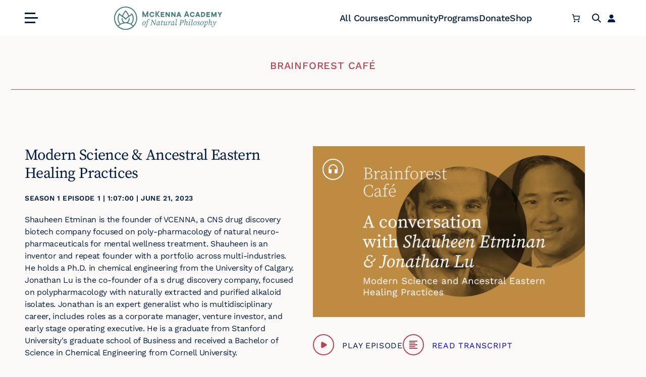

--- FILE ---
content_type: text/html; charset=UTF-8
request_url: https://mckenna.academy/mka-podcast/modern-science-and-ancestral-eastern-healing-practices/
body_size: 71776
content:
<!doctype html>
<html lang="en-US">
<head>
	<meta charset="UTF-8" />
	<meta name="viewport" content="width=device-width, initial-scale=1" />
	<link rel="profile" href="https://gmpg.org/xfn/11" />
		<title>Modern Science &amp; Ancestral Eastern Healing Practices | McKenna Academy of Natural Philosophy</title>
<meta name='robots' content='max-image-preview:large' />
<script id="cookieyes" type="text/javascript" src="https://cdn-cookieyes.com/client_data/8c18d43d1d3c46b3ed57eeb4/script.js"></script><!-- Jetpack Site Verification Tags -->
<meta name="google-site-verification" content="addM9T65mGAFLyGqpL02O6_z2CtXCDSA4duDN4JWhUU" />
<script>window._wca = window._wca || [];</script>
<link rel='dns-prefetch' href='//stats.wp.com' />
<link rel='dns-prefetch' href='//www.googletagmanager.com' />
<link rel='dns-prefetch' href='//fonts.googleapis.com' />
<link rel='preconnect' href='//i0.wp.com' />
<link rel='preconnect' href='//c0.wp.com' />
<link rel="alternate" type="application/rss+xml" title="McKenna Academy of Natural Philosophy &raquo; Feed" href="https://mckenna.academy/feed/" />
<link rel="alternate" type="application/rss+xml" title="McKenna Academy of Natural Philosophy &raquo; Comments Feed" href="https://mckenna.academy/comments/feed/" />
<link rel="alternate" type="application/rss+xml" title="McKenna Academy of Natural Philosophy &raquo; Modern Science &amp; Ancestral Eastern Healing Practices Comments Feed" href="https://mckenna.academy/mka-podcast/modern-science-and-ancestral-eastern-healing-practices/feed/" />
<link rel="alternate" title="oEmbed (JSON)" type="application/json+oembed" href="https://mckenna.academy/wp-json/oembed/1.0/embed?url=https%3A%2F%2Fmckenna.academy%2Fmka-podcast%2Fmodern-science-and-ancestral-eastern-healing-practices%2F" />
<link rel="alternate" title="oEmbed (XML)" type="text/xml+oembed" href="https://mckenna.academy/wp-json/oembed/1.0/embed?url=https%3A%2F%2Fmckenna.academy%2Fmka-podcast%2Fmodern-science-and-ancestral-eastern-healing-practices%2F&#038;format=xml" />
<style id='wp-img-auto-sizes-contain-inline-css'>
img:is([sizes=auto i],[sizes^="auto," i]){contain-intrinsic-size:3000px 1500px}
/*# sourceURL=wp-img-auto-sizes-contain-inline-css */
</style>
<link rel='stylesheet' id='wc-blocks-integration-css' href='https://mckenna.academy/wp-content/plugins/woocommerce-subscriptions/vendor/woocommerce/subscriptions-core/build/index.css?ver=7.9.0' media='all' />
<link rel='stylesheet' id='dashicons-css' href='https://c0.wp.com/c/6.9/wp-includes/css/dashicons.min.css' media='all' />
<style id='wp-block-paragraph-inline-css'>
.is-small-text{font-size:.875em}.is-regular-text{font-size:1em}.is-large-text{font-size:2.25em}.is-larger-text{font-size:3em}.has-drop-cap:not(:focus):first-letter{float:left;font-size:8.4em;font-style:normal;font-weight:100;line-height:.68;margin:.05em .1em 0 0;text-transform:uppercase}body.rtl .has-drop-cap:not(:focus):first-letter{float:none;margin-left:.1em}p.has-drop-cap.has-background{overflow:hidden}:root :where(p.has-background){padding:1.25em 2.375em}:where(p.has-text-color:not(.has-link-color)) a{color:inherit}p.has-text-align-left[style*="writing-mode:vertical-lr"],p.has-text-align-right[style*="writing-mode:vertical-rl"]{rotate:180deg}
/*# sourceURL=https://mckenna.academy/wp-includes/blocks/paragraph/style.min.css */
</style>
<style id='wp-block-site-logo-inline-css'>
.wp-block-site-logo{box-sizing:border-box;line-height:0}.wp-block-site-logo a{display:inline-block;line-height:0}.wp-block-site-logo.is-default-size img{height:auto;width:120px}.wp-block-site-logo img{height:auto;max-width:100%}.wp-block-site-logo a,.wp-block-site-logo img{border-radius:inherit}.wp-block-site-logo.aligncenter{margin-left:auto;margin-right:auto;text-align:center}:root :where(.wp-block-site-logo.is-style-rounded){border-radius:9999px}
/*# sourceURL=https://mckenna.academy/wp-includes/blocks/site-logo/style.min.css */
</style>
<style id='wp-block-image-inline-css'>
.wp-block-image>a,.wp-block-image>figure>a{display:inline-block}.wp-block-image img{box-sizing:border-box;height:auto;max-width:100%;vertical-align:bottom}@media not (prefers-reduced-motion){.wp-block-image img.hide{visibility:hidden}.wp-block-image img.show{animation:show-content-image .4s}}.wp-block-image[style*=border-radius] img,.wp-block-image[style*=border-radius]>a{border-radius:inherit}.wp-block-image.has-custom-border img{box-sizing:border-box}.wp-block-image.aligncenter{text-align:center}.wp-block-image.alignfull>a,.wp-block-image.alignwide>a{width:100%}.wp-block-image.alignfull img,.wp-block-image.alignwide img{height:auto;width:100%}.wp-block-image .aligncenter,.wp-block-image .alignleft,.wp-block-image .alignright,.wp-block-image.aligncenter,.wp-block-image.alignleft,.wp-block-image.alignright{display:table}.wp-block-image .aligncenter>figcaption,.wp-block-image .alignleft>figcaption,.wp-block-image .alignright>figcaption,.wp-block-image.aligncenter>figcaption,.wp-block-image.alignleft>figcaption,.wp-block-image.alignright>figcaption{caption-side:bottom;display:table-caption}.wp-block-image .alignleft{float:left;margin:.5em 1em .5em 0}.wp-block-image .alignright{float:right;margin:.5em 0 .5em 1em}.wp-block-image .aligncenter{margin-left:auto;margin-right:auto}.wp-block-image :where(figcaption){margin-bottom:1em;margin-top:.5em}.wp-block-image.is-style-circle-mask img{border-radius:9999px}@supports ((-webkit-mask-image:none) or (mask-image:none)) or (-webkit-mask-image:none){.wp-block-image.is-style-circle-mask img{border-radius:0;-webkit-mask-image:url('data:image/svg+xml;utf8,<svg viewBox="0 0 100 100" xmlns="http://www.w3.org/2000/svg"><circle cx="50" cy="50" r="50"/></svg>');mask-image:url('data:image/svg+xml;utf8,<svg viewBox="0 0 100 100" xmlns="http://www.w3.org/2000/svg"><circle cx="50" cy="50" r="50"/></svg>');mask-mode:alpha;-webkit-mask-position:center;mask-position:center;-webkit-mask-repeat:no-repeat;mask-repeat:no-repeat;-webkit-mask-size:contain;mask-size:contain}}:root :where(.wp-block-image.is-style-rounded img,.wp-block-image .is-style-rounded img){border-radius:9999px}.wp-block-image figure{margin:0}.wp-lightbox-container{display:flex;flex-direction:column;position:relative}.wp-lightbox-container img{cursor:zoom-in}.wp-lightbox-container img:hover+button{opacity:1}.wp-lightbox-container button{align-items:center;backdrop-filter:blur(16px) saturate(180%);background-color:#5a5a5a40;border:none;border-radius:4px;cursor:zoom-in;display:flex;height:20px;justify-content:center;opacity:0;padding:0;position:absolute;right:16px;text-align:center;top:16px;width:20px;z-index:100}@media not (prefers-reduced-motion){.wp-lightbox-container button{transition:opacity .2s ease}}.wp-lightbox-container button:focus-visible{outline:3px auto #5a5a5a40;outline:3px auto -webkit-focus-ring-color;outline-offset:3px}.wp-lightbox-container button:hover{cursor:pointer;opacity:1}.wp-lightbox-container button:focus{opacity:1}.wp-lightbox-container button:focus,.wp-lightbox-container button:hover,.wp-lightbox-container button:not(:hover):not(:active):not(.has-background){background-color:#5a5a5a40;border:none}.wp-lightbox-overlay{box-sizing:border-box;cursor:zoom-out;height:100vh;left:0;overflow:hidden;position:fixed;top:0;visibility:hidden;width:100%;z-index:100000}.wp-lightbox-overlay .close-button{align-items:center;cursor:pointer;display:flex;justify-content:center;min-height:40px;min-width:40px;padding:0;position:absolute;right:calc(env(safe-area-inset-right) + 16px);top:calc(env(safe-area-inset-top) + 16px);z-index:5000000}.wp-lightbox-overlay .close-button:focus,.wp-lightbox-overlay .close-button:hover,.wp-lightbox-overlay .close-button:not(:hover):not(:active):not(.has-background){background:none;border:none}.wp-lightbox-overlay .lightbox-image-container{height:var(--wp--lightbox-container-height);left:50%;overflow:hidden;position:absolute;top:50%;transform:translate(-50%,-50%);transform-origin:top left;width:var(--wp--lightbox-container-width);z-index:9999999999}.wp-lightbox-overlay .wp-block-image{align-items:center;box-sizing:border-box;display:flex;height:100%;justify-content:center;margin:0;position:relative;transform-origin:0 0;width:100%;z-index:3000000}.wp-lightbox-overlay .wp-block-image img{height:var(--wp--lightbox-image-height);min-height:var(--wp--lightbox-image-height);min-width:var(--wp--lightbox-image-width);width:var(--wp--lightbox-image-width)}.wp-lightbox-overlay .wp-block-image figcaption{display:none}.wp-lightbox-overlay button{background:none;border:none}.wp-lightbox-overlay .scrim{background-color:#fff;height:100%;opacity:.9;position:absolute;width:100%;z-index:2000000}.wp-lightbox-overlay.active{visibility:visible}@media not (prefers-reduced-motion){.wp-lightbox-overlay.active{animation:turn-on-visibility .25s both}.wp-lightbox-overlay.active img{animation:turn-on-visibility .35s both}.wp-lightbox-overlay.show-closing-animation:not(.active){animation:turn-off-visibility .35s both}.wp-lightbox-overlay.show-closing-animation:not(.active) img{animation:turn-off-visibility .25s both}.wp-lightbox-overlay.zoom.active{animation:none;opacity:1;visibility:visible}.wp-lightbox-overlay.zoom.active .lightbox-image-container{animation:lightbox-zoom-in .4s}.wp-lightbox-overlay.zoom.active .lightbox-image-container img{animation:none}.wp-lightbox-overlay.zoom.active .scrim{animation:turn-on-visibility .4s forwards}.wp-lightbox-overlay.zoom.show-closing-animation:not(.active){animation:none}.wp-lightbox-overlay.zoom.show-closing-animation:not(.active) .lightbox-image-container{animation:lightbox-zoom-out .4s}.wp-lightbox-overlay.zoom.show-closing-animation:not(.active) .lightbox-image-container img{animation:none}.wp-lightbox-overlay.zoom.show-closing-animation:not(.active) .scrim{animation:turn-off-visibility .4s forwards}}@keyframes show-content-image{0%{visibility:hidden}99%{visibility:hidden}to{visibility:visible}}@keyframes turn-on-visibility{0%{opacity:0}to{opacity:1}}@keyframes turn-off-visibility{0%{opacity:1;visibility:visible}99%{opacity:0;visibility:visible}to{opacity:0;visibility:hidden}}@keyframes lightbox-zoom-in{0%{transform:translate(calc((-100vw + var(--wp--lightbox-scrollbar-width))/2 + var(--wp--lightbox-initial-left-position)),calc(-50vh + var(--wp--lightbox-initial-top-position))) scale(var(--wp--lightbox-scale))}to{transform:translate(-50%,-50%) scale(1)}}@keyframes lightbox-zoom-out{0%{transform:translate(-50%,-50%) scale(1);visibility:visible}99%{visibility:visible}to{transform:translate(calc((-100vw + var(--wp--lightbox-scrollbar-width))/2 + var(--wp--lightbox-initial-left-position)),calc(-50vh + var(--wp--lightbox-initial-top-position))) scale(var(--wp--lightbox-scale));visibility:hidden}}
/*# sourceURL=https://mckenna.academy/wp-includes/blocks/image/style.min.css */
</style>
<style id='wp-block-image-theme-inline-css'>
:root :where(.wp-block-image figcaption){color:#555;font-size:13px;text-align:center}.is-dark-theme :root :where(.wp-block-image figcaption){color:#ffffffa6}.wp-block-image{margin:0 0 1em}
/*# sourceURL=https://mckenna.academy/wp-includes/blocks/image/theme.min.css */
</style>
<style id='wp-block-navigation-link-inline-css'>
.wp-block-navigation .wp-block-navigation-item__label{overflow-wrap:break-word}.wp-block-navigation .wp-block-navigation-item__description{display:none}.link-ui-tools{outline:1px solid #f0f0f0;padding:8px}.link-ui-block-inserter{padding-top:8px}.link-ui-block-inserter__back{margin-left:8px;text-transform:uppercase}
/*# sourceURL=https://mckenna.academy/wp-includes/blocks/navigation-link/style.min.css */
</style>
<link rel='stylesheet' id='wp-block-navigation-css' href='https://c0.wp.com/c/6.9/wp-includes/blocks/navigation/style.min.css' media='all' />
<style id='wp-block-group-inline-css'>
.wp-block-group{box-sizing:border-box}:where(.wp-block-group.wp-block-group-is-layout-constrained){position:relative}
/*# sourceURL=https://mckenna.academy/wp-includes/blocks/group/style.min.css */
</style>
<style id='wp-block-group-theme-inline-css'>
:where(.wp-block-group.has-background){padding:1.25em 2.375em}
/*# sourceURL=https://mckenna.academy/wp-includes/blocks/group/theme.min.css */
</style>
<link rel='stylesheet' id='wc-blocks-style-css' href='https://c0.wp.com/p/woocommerce/10.4.3/assets/client/blocks/wc-blocks.css' media='all' />
<style id='wc-blocks-style-inline-css'>
:root{--drawer-width: 480px}
/*# sourceURL=wc-blocks-style-inline-css */
</style>
<link rel='stylesheet' id='wc-blocks-style-mini-cart-contents-css' href='https://c0.wp.com/p/woocommerce/10.4.3/assets/client/blocks/mini-cart-contents.css' media='all' />
<link rel='stylesheet' id='wc-blocks-packages-style-css' href='https://c0.wp.com/p/woocommerce/10.4.3/assets/client/blocks/packages-style.css' media='all' />
<link rel='stylesheet' id='wc-blocks-style-mini-cart-css' href='https://c0.wp.com/p/woocommerce/10.4.3/assets/client/blocks/mini-cart.css' media='all' />
<link rel='stylesheet' id='wc-blocks-style-customer-account-css' href='https://c0.wp.com/p/woocommerce/10.4.3/assets/client/blocks/customer-account.css' media='all' />
<style id='wp-block-columns-inline-css'>
.wp-block-columns{box-sizing:border-box;display:flex;flex-wrap:wrap!important}@media (min-width:782px){.wp-block-columns{flex-wrap:nowrap!important}}.wp-block-columns{align-items:normal!important}.wp-block-columns.are-vertically-aligned-top{align-items:flex-start}.wp-block-columns.are-vertically-aligned-center{align-items:center}.wp-block-columns.are-vertically-aligned-bottom{align-items:flex-end}@media (max-width:781px){.wp-block-columns:not(.is-not-stacked-on-mobile)>.wp-block-column{flex-basis:100%!important}}@media (min-width:782px){.wp-block-columns:not(.is-not-stacked-on-mobile)>.wp-block-column{flex-basis:0;flex-grow:1}.wp-block-columns:not(.is-not-stacked-on-mobile)>.wp-block-column[style*=flex-basis]{flex-grow:0}}.wp-block-columns.is-not-stacked-on-mobile{flex-wrap:nowrap!important}.wp-block-columns.is-not-stacked-on-mobile>.wp-block-column{flex-basis:0;flex-grow:1}.wp-block-columns.is-not-stacked-on-mobile>.wp-block-column[style*=flex-basis]{flex-grow:0}:where(.wp-block-columns){margin-bottom:1.75em}:where(.wp-block-columns.has-background){padding:1.25em 2.375em}.wp-block-column{flex-grow:1;min-width:0;overflow-wrap:break-word;word-break:break-word}.wp-block-column.is-vertically-aligned-top{align-self:flex-start}.wp-block-column.is-vertically-aligned-center{align-self:center}.wp-block-column.is-vertically-aligned-bottom{align-self:flex-end}.wp-block-column.is-vertically-aligned-stretch{align-self:stretch}.wp-block-column.is-vertically-aligned-bottom,.wp-block-column.is-vertically-aligned-center,.wp-block-column.is-vertically-aligned-top{width:100%}
/*# sourceURL=https://mckenna.academy/wp-includes/blocks/columns/style.min.css */
</style>
<style id='wp-block-social-links-inline-css'>
.wp-block-social-links{background:none;box-sizing:border-box;margin-left:0;padding-left:0;padding-right:0;text-indent:0}.wp-block-social-links .wp-social-link a,.wp-block-social-links .wp-social-link a:hover{border-bottom:0;box-shadow:none;text-decoration:none}.wp-block-social-links .wp-social-link svg{height:1em;width:1em}.wp-block-social-links .wp-social-link span:not(.screen-reader-text){font-size:.65em;margin-left:.5em;margin-right:.5em}.wp-block-social-links.has-small-icon-size{font-size:16px}.wp-block-social-links,.wp-block-social-links.has-normal-icon-size{font-size:24px}.wp-block-social-links.has-large-icon-size{font-size:36px}.wp-block-social-links.has-huge-icon-size{font-size:48px}.wp-block-social-links.aligncenter{display:flex;justify-content:center}.wp-block-social-links.alignright{justify-content:flex-end}.wp-block-social-link{border-radius:9999px;display:block}@media not (prefers-reduced-motion){.wp-block-social-link{transition:transform .1s ease}}.wp-block-social-link{height:auto}.wp-block-social-link a{align-items:center;display:flex;line-height:0}.wp-block-social-link:hover{transform:scale(1.1)}.wp-block-social-links .wp-block-social-link.wp-social-link{display:inline-block;margin:0;padding:0}.wp-block-social-links .wp-block-social-link.wp-social-link .wp-block-social-link-anchor,.wp-block-social-links .wp-block-social-link.wp-social-link .wp-block-social-link-anchor svg,.wp-block-social-links .wp-block-social-link.wp-social-link .wp-block-social-link-anchor:active,.wp-block-social-links .wp-block-social-link.wp-social-link .wp-block-social-link-anchor:hover,.wp-block-social-links .wp-block-social-link.wp-social-link .wp-block-social-link-anchor:visited{color:currentColor;fill:currentColor}:where(.wp-block-social-links:not(.is-style-logos-only)) .wp-social-link{background-color:#f0f0f0;color:#444}:where(.wp-block-social-links:not(.is-style-logos-only)) .wp-social-link-amazon{background-color:#f90;color:#fff}:where(.wp-block-social-links:not(.is-style-logos-only)) .wp-social-link-bandcamp{background-color:#1ea0c3;color:#fff}:where(.wp-block-social-links:not(.is-style-logos-only)) .wp-social-link-behance{background-color:#0757fe;color:#fff}:where(.wp-block-social-links:not(.is-style-logos-only)) .wp-social-link-bluesky{background-color:#0a7aff;color:#fff}:where(.wp-block-social-links:not(.is-style-logos-only)) .wp-social-link-codepen{background-color:#1e1f26;color:#fff}:where(.wp-block-social-links:not(.is-style-logos-only)) .wp-social-link-deviantart{background-color:#02e49b;color:#fff}:where(.wp-block-social-links:not(.is-style-logos-only)) .wp-social-link-discord{background-color:#5865f2;color:#fff}:where(.wp-block-social-links:not(.is-style-logos-only)) .wp-social-link-dribbble{background-color:#e94c89;color:#fff}:where(.wp-block-social-links:not(.is-style-logos-only)) .wp-social-link-dropbox{background-color:#4280ff;color:#fff}:where(.wp-block-social-links:not(.is-style-logos-only)) .wp-social-link-etsy{background-color:#f45800;color:#fff}:where(.wp-block-social-links:not(.is-style-logos-only)) .wp-social-link-facebook{background-color:#0866ff;color:#fff}:where(.wp-block-social-links:not(.is-style-logos-only)) .wp-social-link-fivehundredpx{background-color:#000;color:#fff}:where(.wp-block-social-links:not(.is-style-logos-only)) .wp-social-link-flickr{background-color:#0461dd;color:#fff}:where(.wp-block-social-links:not(.is-style-logos-only)) .wp-social-link-foursquare{background-color:#e65678;color:#fff}:where(.wp-block-social-links:not(.is-style-logos-only)) .wp-social-link-github{background-color:#24292d;color:#fff}:where(.wp-block-social-links:not(.is-style-logos-only)) .wp-social-link-goodreads{background-color:#eceadd;color:#382110}:where(.wp-block-social-links:not(.is-style-logos-only)) .wp-social-link-google{background-color:#ea4434;color:#fff}:where(.wp-block-social-links:not(.is-style-logos-only)) .wp-social-link-gravatar{background-color:#1d4fc4;color:#fff}:where(.wp-block-social-links:not(.is-style-logos-only)) .wp-social-link-instagram{background-color:#f00075;color:#fff}:where(.wp-block-social-links:not(.is-style-logos-only)) .wp-social-link-lastfm{background-color:#e21b24;color:#fff}:where(.wp-block-social-links:not(.is-style-logos-only)) .wp-social-link-linkedin{background-color:#0d66c2;color:#fff}:where(.wp-block-social-links:not(.is-style-logos-only)) .wp-social-link-mastodon{background-color:#3288d4;color:#fff}:where(.wp-block-social-links:not(.is-style-logos-only)) .wp-social-link-medium{background-color:#000;color:#fff}:where(.wp-block-social-links:not(.is-style-logos-only)) .wp-social-link-meetup{background-color:#f6405f;color:#fff}:where(.wp-block-social-links:not(.is-style-logos-only)) .wp-social-link-patreon{background-color:#000;color:#fff}:where(.wp-block-social-links:not(.is-style-logos-only)) .wp-social-link-pinterest{background-color:#e60122;color:#fff}:where(.wp-block-social-links:not(.is-style-logos-only)) .wp-social-link-pocket{background-color:#ef4155;color:#fff}:where(.wp-block-social-links:not(.is-style-logos-only)) .wp-social-link-reddit{background-color:#ff4500;color:#fff}:where(.wp-block-social-links:not(.is-style-logos-only)) .wp-social-link-skype{background-color:#0478d7;color:#fff}:where(.wp-block-social-links:not(.is-style-logos-only)) .wp-social-link-snapchat{background-color:#fefc00;color:#fff;stroke:#000}:where(.wp-block-social-links:not(.is-style-logos-only)) .wp-social-link-soundcloud{background-color:#ff5600;color:#fff}:where(.wp-block-social-links:not(.is-style-logos-only)) .wp-social-link-spotify{background-color:#1bd760;color:#fff}:where(.wp-block-social-links:not(.is-style-logos-only)) .wp-social-link-telegram{background-color:#2aabee;color:#fff}:where(.wp-block-social-links:not(.is-style-logos-only)) .wp-social-link-threads{background-color:#000;color:#fff}:where(.wp-block-social-links:not(.is-style-logos-only)) .wp-social-link-tiktok{background-color:#000;color:#fff}:where(.wp-block-social-links:not(.is-style-logos-only)) .wp-social-link-tumblr{background-color:#011835;color:#fff}:where(.wp-block-social-links:not(.is-style-logos-only)) .wp-social-link-twitch{background-color:#6440a4;color:#fff}:where(.wp-block-social-links:not(.is-style-logos-only)) .wp-social-link-twitter{background-color:#1da1f2;color:#fff}:where(.wp-block-social-links:not(.is-style-logos-only)) .wp-social-link-vimeo{background-color:#1eb7ea;color:#fff}:where(.wp-block-social-links:not(.is-style-logos-only)) .wp-social-link-vk{background-color:#4680c2;color:#fff}:where(.wp-block-social-links:not(.is-style-logos-only)) .wp-social-link-wordpress{background-color:#3499cd;color:#fff}:where(.wp-block-social-links:not(.is-style-logos-only)) .wp-social-link-whatsapp{background-color:#25d366;color:#fff}:where(.wp-block-social-links:not(.is-style-logos-only)) .wp-social-link-x{background-color:#000;color:#fff}:where(.wp-block-social-links:not(.is-style-logos-only)) .wp-social-link-yelp{background-color:#d32422;color:#fff}:where(.wp-block-social-links:not(.is-style-logos-only)) .wp-social-link-youtube{background-color:red;color:#fff}:where(.wp-block-social-links.is-style-logos-only) .wp-social-link{background:none}:where(.wp-block-social-links.is-style-logos-only) .wp-social-link svg{height:1.25em;width:1.25em}:where(.wp-block-social-links.is-style-logos-only) .wp-social-link-amazon{color:#f90}:where(.wp-block-social-links.is-style-logos-only) .wp-social-link-bandcamp{color:#1ea0c3}:where(.wp-block-social-links.is-style-logos-only) .wp-social-link-behance{color:#0757fe}:where(.wp-block-social-links.is-style-logos-only) .wp-social-link-bluesky{color:#0a7aff}:where(.wp-block-social-links.is-style-logos-only) .wp-social-link-codepen{color:#1e1f26}:where(.wp-block-social-links.is-style-logos-only) .wp-social-link-deviantart{color:#02e49b}:where(.wp-block-social-links.is-style-logos-only) .wp-social-link-discord{color:#5865f2}:where(.wp-block-social-links.is-style-logos-only) .wp-social-link-dribbble{color:#e94c89}:where(.wp-block-social-links.is-style-logos-only) .wp-social-link-dropbox{color:#4280ff}:where(.wp-block-social-links.is-style-logos-only) .wp-social-link-etsy{color:#f45800}:where(.wp-block-social-links.is-style-logos-only) .wp-social-link-facebook{color:#0866ff}:where(.wp-block-social-links.is-style-logos-only) .wp-social-link-fivehundredpx{color:#000}:where(.wp-block-social-links.is-style-logos-only) .wp-social-link-flickr{color:#0461dd}:where(.wp-block-social-links.is-style-logos-only) .wp-social-link-foursquare{color:#e65678}:where(.wp-block-social-links.is-style-logos-only) .wp-social-link-github{color:#24292d}:where(.wp-block-social-links.is-style-logos-only) .wp-social-link-goodreads{color:#382110}:where(.wp-block-social-links.is-style-logos-only) .wp-social-link-google{color:#ea4434}:where(.wp-block-social-links.is-style-logos-only) .wp-social-link-gravatar{color:#1d4fc4}:where(.wp-block-social-links.is-style-logos-only) .wp-social-link-instagram{color:#f00075}:where(.wp-block-social-links.is-style-logos-only) .wp-social-link-lastfm{color:#e21b24}:where(.wp-block-social-links.is-style-logos-only) .wp-social-link-linkedin{color:#0d66c2}:where(.wp-block-social-links.is-style-logos-only) .wp-social-link-mastodon{color:#3288d4}:where(.wp-block-social-links.is-style-logos-only) .wp-social-link-medium{color:#000}:where(.wp-block-social-links.is-style-logos-only) .wp-social-link-meetup{color:#f6405f}:where(.wp-block-social-links.is-style-logos-only) .wp-social-link-patreon{color:#000}:where(.wp-block-social-links.is-style-logos-only) .wp-social-link-pinterest{color:#e60122}:where(.wp-block-social-links.is-style-logos-only) .wp-social-link-pocket{color:#ef4155}:where(.wp-block-social-links.is-style-logos-only) .wp-social-link-reddit{color:#ff4500}:where(.wp-block-social-links.is-style-logos-only) .wp-social-link-skype{color:#0478d7}:where(.wp-block-social-links.is-style-logos-only) .wp-social-link-snapchat{color:#fff;stroke:#000}:where(.wp-block-social-links.is-style-logos-only) .wp-social-link-soundcloud{color:#ff5600}:where(.wp-block-social-links.is-style-logos-only) .wp-social-link-spotify{color:#1bd760}:where(.wp-block-social-links.is-style-logos-only) .wp-social-link-telegram{color:#2aabee}:where(.wp-block-social-links.is-style-logos-only) .wp-social-link-threads{color:#000}:where(.wp-block-social-links.is-style-logos-only) .wp-social-link-tiktok{color:#000}:where(.wp-block-social-links.is-style-logos-only) .wp-social-link-tumblr{color:#011835}:where(.wp-block-social-links.is-style-logos-only) .wp-social-link-twitch{color:#6440a4}:where(.wp-block-social-links.is-style-logos-only) .wp-social-link-twitter{color:#1da1f2}:where(.wp-block-social-links.is-style-logos-only) .wp-social-link-vimeo{color:#1eb7ea}:where(.wp-block-social-links.is-style-logos-only) .wp-social-link-vk{color:#4680c2}:where(.wp-block-social-links.is-style-logos-only) .wp-social-link-whatsapp{color:#25d366}:where(.wp-block-social-links.is-style-logos-only) .wp-social-link-wordpress{color:#3499cd}:where(.wp-block-social-links.is-style-logos-only) .wp-social-link-x{color:#000}:where(.wp-block-social-links.is-style-logos-only) .wp-social-link-yelp{color:#d32422}:where(.wp-block-social-links.is-style-logos-only) .wp-social-link-youtube{color:red}.wp-block-social-links.is-style-pill-shape .wp-social-link{width:auto}:root :where(.wp-block-social-links .wp-social-link a){padding:.25em}:root :where(.wp-block-social-links.is-style-logos-only .wp-social-link a){padding:0}:root :where(.wp-block-social-links.is-style-pill-shape .wp-social-link a){padding-left:.6666666667em;padding-right:.6666666667em}.wp-block-social-links:not(.has-icon-color):not(.has-icon-background-color) .wp-social-link-snapchat .wp-block-social-link-label{color:#000}
/*# sourceURL=https://mckenna.academy/wp-includes/blocks/social-links/style.min.css */
</style>
<style id='wp-block-template-part-theme-inline-css'>
:root :where(.wp-block-template-part.has-background){margin-bottom:0;margin-top:0;padding:1.25em 2.375em}
/*# sourceURL=https://mckenna.academy/wp-includes/blocks/template-part/theme.min.css */
</style>
<style id='wp-block-spacer-inline-css'>
.wp-block-spacer{clear:both}
/*# sourceURL=https://mckenna.academy/wp-includes/blocks/spacer/style.min.css */
</style>
<link rel='stylesheet' id='mailpoet_public-css' href='https://mckenna.academy/wp-content/plugins/mailpoet/assets/dist/css/mailpoet-public.b1f0906e.css?ver=6.9' media='all' />
<link rel='stylesheet' id='mailpoet_custom_fonts_0-css' href='https://fonts.googleapis.com/css?family=Abril+FatFace%3A400%2C400i%2C700%2C700i%7CAlegreya%3A400%2C400i%2C700%2C700i%7CAlegreya+Sans%3A400%2C400i%2C700%2C700i%7CAmatic+SC%3A400%2C400i%2C700%2C700i%7CAnonymous+Pro%3A400%2C400i%2C700%2C700i%7CArchitects+Daughter%3A400%2C400i%2C700%2C700i%7CArchivo%3A400%2C400i%2C700%2C700i%7CArchivo+Narrow%3A400%2C400i%2C700%2C700i%7CAsap%3A400%2C400i%2C700%2C700i%7CBarlow%3A400%2C400i%2C700%2C700i%7CBioRhyme%3A400%2C400i%2C700%2C700i%7CBonbon%3A400%2C400i%2C700%2C700i%7CCabin%3A400%2C400i%2C700%2C700i%7CCairo%3A400%2C400i%2C700%2C700i%7CCardo%3A400%2C400i%2C700%2C700i%7CChivo%3A400%2C400i%2C700%2C700i%7CConcert+One%3A400%2C400i%2C700%2C700i%7CCormorant%3A400%2C400i%2C700%2C700i%7CCrimson+Text%3A400%2C400i%2C700%2C700i%7CEczar%3A400%2C400i%2C700%2C700i%7CExo+2%3A400%2C400i%2C700%2C700i%7CFira+Sans%3A400%2C400i%2C700%2C700i%7CFjalla+One%3A400%2C400i%2C700%2C700i%7CFrank+Ruhl+Libre%3A400%2C400i%2C700%2C700i%7CGreat+Vibes%3A400%2C400i%2C700%2C700i&#038;ver=6.9' media='all' />
<link rel='stylesheet' id='mailpoet_custom_fonts_1-css' href='https://fonts.googleapis.com/css?family=Heebo%3A400%2C400i%2C700%2C700i%7CIBM+Plex%3A400%2C400i%2C700%2C700i%7CInconsolata%3A400%2C400i%2C700%2C700i%7CIndie+Flower%3A400%2C400i%2C700%2C700i%7CInknut+Antiqua%3A400%2C400i%2C700%2C700i%7CInter%3A400%2C400i%2C700%2C700i%7CKarla%3A400%2C400i%2C700%2C700i%7CLibre+Baskerville%3A400%2C400i%2C700%2C700i%7CLibre+Franklin%3A400%2C400i%2C700%2C700i%7CMontserrat%3A400%2C400i%2C700%2C700i%7CNeuton%3A400%2C400i%2C700%2C700i%7CNotable%3A400%2C400i%2C700%2C700i%7CNothing+You+Could+Do%3A400%2C400i%2C700%2C700i%7CNoto+Sans%3A400%2C400i%2C700%2C700i%7CNunito%3A400%2C400i%2C700%2C700i%7COld+Standard+TT%3A400%2C400i%2C700%2C700i%7COxygen%3A400%2C400i%2C700%2C700i%7CPacifico%3A400%2C400i%2C700%2C700i%7CPoppins%3A400%2C400i%2C700%2C700i%7CProza+Libre%3A400%2C400i%2C700%2C700i%7CPT+Sans%3A400%2C400i%2C700%2C700i%7CPT+Serif%3A400%2C400i%2C700%2C700i%7CRakkas%3A400%2C400i%2C700%2C700i%7CReenie+Beanie%3A400%2C400i%2C700%2C700i%7CRoboto+Slab%3A400%2C400i%2C700%2C700i&#038;ver=6.9' media='all' />
<link rel='stylesheet' id='mailpoet_custom_fonts_2-css' href='https://fonts.googleapis.com/css?family=Ropa+Sans%3A400%2C400i%2C700%2C700i%7CRubik%3A400%2C400i%2C700%2C700i%7CShadows+Into+Light%3A400%2C400i%2C700%2C700i%7CSpace+Mono%3A400%2C400i%2C700%2C700i%7CSpectral%3A400%2C400i%2C700%2C700i%7CSue+Ellen+Francisco%3A400%2C400i%2C700%2C700i%7CTitillium+Web%3A400%2C400i%2C700%2C700i%7CUbuntu%3A400%2C400i%2C700%2C700i%7CVarela%3A400%2C400i%2C700%2C700i%7CVollkorn%3A400%2C400i%2C700%2C700i%7CWork+Sans%3A400%2C400i%2C700%2C700i%7CYatra+One%3A400%2C400i%2C700%2C700i&#038;ver=6.9' media='all' />
<style id='wp-block-button-inline-css'>
.wp-block-button__link{align-content:center;box-sizing:border-box;cursor:pointer;display:inline-block;height:100%;text-align:center;word-break:break-word}.wp-block-button__link.aligncenter{text-align:center}.wp-block-button__link.alignright{text-align:right}:where(.wp-block-button__link){border-radius:9999px;box-shadow:none;padding:calc(.667em + 2px) calc(1.333em + 2px);text-decoration:none}.wp-block-button[style*=text-decoration] .wp-block-button__link{text-decoration:inherit}.wp-block-buttons>.wp-block-button.has-custom-width{max-width:none}.wp-block-buttons>.wp-block-button.has-custom-width .wp-block-button__link{width:100%}.wp-block-buttons>.wp-block-button.has-custom-font-size .wp-block-button__link{font-size:inherit}.wp-block-buttons>.wp-block-button.wp-block-button__width-25{width:calc(25% - var(--wp--style--block-gap, .5em)*.75)}.wp-block-buttons>.wp-block-button.wp-block-button__width-50{width:calc(50% - var(--wp--style--block-gap, .5em)*.5)}.wp-block-buttons>.wp-block-button.wp-block-button__width-75{width:calc(75% - var(--wp--style--block-gap, .5em)*.25)}.wp-block-buttons>.wp-block-button.wp-block-button__width-100{flex-basis:100%;width:100%}.wp-block-buttons.is-vertical>.wp-block-button.wp-block-button__width-25{width:25%}.wp-block-buttons.is-vertical>.wp-block-button.wp-block-button__width-50{width:50%}.wp-block-buttons.is-vertical>.wp-block-button.wp-block-button__width-75{width:75%}.wp-block-button.is-style-squared,.wp-block-button__link.wp-block-button.is-style-squared{border-radius:0}.wp-block-button.no-border-radius,.wp-block-button__link.no-border-radius{border-radius:0!important}:root :where(.wp-block-button .wp-block-button__link.is-style-outline),:root :where(.wp-block-button.is-style-outline>.wp-block-button__link){border:2px solid;padding:.667em 1.333em}:root :where(.wp-block-button .wp-block-button__link.is-style-outline:not(.has-text-color)),:root :where(.wp-block-button.is-style-outline>.wp-block-button__link:not(.has-text-color)){color:currentColor}:root :where(.wp-block-button .wp-block-button__link.is-style-outline:not(.has-background)),:root :where(.wp-block-button.is-style-outline>.wp-block-button__link:not(.has-background)){background-color:initial;background-image:none}
/*# sourceURL=https://mckenna.academy/wp-includes/blocks/button/style.min.css */
</style>
<style id='wp-block-buttons-inline-css'>
.wp-block-buttons{box-sizing:border-box}.wp-block-buttons.is-vertical{flex-direction:column}.wp-block-buttons.is-vertical>.wp-block-button:last-child{margin-bottom:0}.wp-block-buttons>.wp-block-button{display:inline-block;margin:0}.wp-block-buttons.is-content-justification-left{justify-content:flex-start}.wp-block-buttons.is-content-justification-left.is-vertical{align-items:flex-start}.wp-block-buttons.is-content-justification-center{justify-content:center}.wp-block-buttons.is-content-justification-center.is-vertical{align-items:center}.wp-block-buttons.is-content-justification-right{justify-content:flex-end}.wp-block-buttons.is-content-justification-right.is-vertical{align-items:flex-end}.wp-block-buttons.is-content-justification-space-between{justify-content:space-between}.wp-block-buttons.aligncenter{text-align:center}.wp-block-buttons:not(.is-content-justification-space-between,.is-content-justification-right,.is-content-justification-left,.is-content-justification-center) .wp-block-button.aligncenter{margin-left:auto;margin-right:auto;width:100%}.wp-block-buttons[style*=text-decoration] .wp-block-button,.wp-block-buttons[style*=text-decoration] .wp-block-button__link{text-decoration:inherit}.wp-block-buttons.has-custom-font-size .wp-block-button__link{font-size:inherit}.wp-block-buttons .wp-block-button__link{width:100%}.wp-block-button.aligncenter{text-align:center}
/*# sourceURL=https://mckenna.academy/wp-includes/blocks/buttons/style.min.css */
</style>
<style id='wp-emoji-styles-inline-css'>

	img.wp-smiley, img.emoji {
		display: inline !important;
		border: none !important;
		box-shadow: none !important;
		height: 1em !important;
		width: 1em !important;
		margin: 0 0.07em !important;
		vertical-align: -0.1em !important;
		background: none !important;
		padding: 0 !important;
	}
/*# sourceURL=wp-emoji-styles-inline-css */
</style>
<style id='wp-block-library-inline-css'>
:root{--wp-block-synced-color:#7a00df;--wp-block-synced-color--rgb:122,0,223;--wp-bound-block-color:var(--wp-block-synced-color);--wp-editor-canvas-background:#ddd;--wp-admin-theme-color:#007cba;--wp-admin-theme-color--rgb:0,124,186;--wp-admin-theme-color-darker-10:#006ba1;--wp-admin-theme-color-darker-10--rgb:0,107,160.5;--wp-admin-theme-color-darker-20:#005a87;--wp-admin-theme-color-darker-20--rgb:0,90,135;--wp-admin-border-width-focus:2px}@media (min-resolution:192dpi){:root{--wp-admin-border-width-focus:1.5px}}.wp-element-button{cursor:pointer}:root .has-very-light-gray-background-color{background-color:#eee}:root .has-very-dark-gray-background-color{background-color:#313131}:root .has-very-light-gray-color{color:#eee}:root .has-very-dark-gray-color{color:#313131}:root .has-vivid-green-cyan-to-vivid-cyan-blue-gradient-background{background:linear-gradient(135deg,#00d084,#0693e3)}:root .has-purple-crush-gradient-background{background:linear-gradient(135deg,#34e2e4,#4721fb 50%,#ab1dfe)}:root .has-hazy-dawn-gradient-background{background:linear-gradient(135deg,#faaca8,#dad0ec)}:root .has-subdued-olive-gradient-background{background:linear-gradient(135deg,#fafae1,#67a671)}:root .has-atomic-cream-gradient-background{background:linear-gradient(135deg,#fdd79a,#004a59)}:root .has-nightshade-gradient-background{background:linear-gradient(135deg,#330968,#31cdcf)}:root .has-midnight-gradient-background{background:linear-gradient(135deg,#020381,#2874fc)}:root{--wp--preset--font-size--normal:16px;--wp--preset--font-size--huge:42px}.has-regular-font-size{font-size:1em}.has-larger-font-size{font-size:2.625em}.has-normal-font-size{font-size:var(--wp--preset--font-size--normal)}.has-huge-font-size{font-size:var(--wp--preset--font-size--huge)}.has-text-align-center{text-align:center}.has-text-align-left{text-align:left}.has-text-align-right{text-align:right}.has-fit-text{white-space:nowrap!important}#end-resizable-editor-section{display:none}.aligncenter{clear:both}.items-justified-left{justify-content:flex-start}.items-justified-center{justify-content:center}.items-justified-right{justify-content:flex-end}.items-justified-space-between{justify-content:space-between}.screen-reader-text{border:0;clip-path:inset(50%);height:1px;margin:-1px;overflow:hidden;padding:0;position:absolute;width:1px;word-wrap:normal!important}.screen-reader-text:focus{background-color:#ddd;clip-path:none;color:#444;display:block;font-size:1em;height:auto;left:5px;line-height:normal;padding:15px 23px 14px;text-decoration:none;top:5px;width:auto;z-index:100000}html :where(.has-border-color){border-style:solid}html :where([style*=border-top-color]){border-top-style:solid}html :where([style*=border-right-color]){border-right-style:solid}html :where([style*=border-bottom-color]){border-bottom-style:solid}html :where([style*=border-left-color]){border-left-style:solid}html :where([style*=border-width]){border-style:solid}html :where([style*=border-top-width]){border-top-style:solid}html :where([style*=border-right-width]){border-right-style:solid}html :where([style*=border-bottom-width]){border-bottom-style:solid}html :where([style*=border-left-width]){border-left-style:solid}html :where(img[class*=wp-image-]){height:auto;max-width:100%}:where(figure){margin:0 0 1em}html :where(.is-position-sticky){--wp-admin--admin-bar--position-offset:var(--wp-admin--admin-bar--height,0px)}@media screen and (max-width:600px){html :where(.is-position-sticky){--wp-admin--admin-bar--position-offset:0px}}
/*# sourceURL=/wp-includes/css/dist/block-library/common.min.css */
</style>
<link rel='stylesheet' id='fluent-forms-public-css' href='https://mckenna.academy/wp-content/plugins/fluentform/assets/css/fluent-forms-public.css?ver=6.1.14' media='all' />
<link rel='stylesheet' id='fluentform-public-default-css' href='https://mckenna.academy/wp-content/plugins/fluentform/assets/css/fluentform-public-default.css?ver=6.1.14' media='all' />
<style id='global-styles-inline-css'>
:root{--wp--preset--aspect-ratio--square: 1;--wp--preset--aspect-ratio--4-3: 4/3;--wp--preset--aspect-ratio--3-4: 3/4;--wp--preset--aspect-ratio--3-2: 3/2;--wp--preset--aspect-ratio--2-3: 2/3;--wp--preset--aspect-ratio--16-9: 16/9;--wp--preset--aspect-ratio--9-16: 9/16;--wp--preset--color--black: #000000;--wp--preset--color--cyan-bluish-gray: #abb8c3;--wp--preset--color--white: #ffffff;--wp--preset--color--pale-pink: #f78da7;--wp--preset--color--vivid-red: #cf2e2e;--wp--preset--color--luminous-vivid-orange: #ff6900;--wp--preset--color--luminous-vivid-amber: #fcb900;--wp--preset--color--light-green-cyan: #7bdcb5;--wp--preset--color--vivid-green-cyan: #00d084;--wp--preset--color--pale-cyan-blue: #8ed1fc;--wp--preset--color--vivid-cyan-blue: #0693e3;--wp--preset--color--vivid-purple: #9b51e0;--wp--preset--color--primary-1: #001C42;--wp--preset--color--primary-2: #698684;--wp--preset--color--secondary-1: #407776;--wp--preset--color--secondary-2: #447D79;--wp--preset--color--success-1: #BB4452;--wp--preset--color--success-2: #DF989B;--wp--preset--color--warning-1: #E4B80B;--wp--preset--color--warning-2: #CAA513;--wp--preset--color--error-1: #BB4452;--wp--preset--color--dark: #00132F;--wp--preset--color--light: #FFFFFF;--wp--preset--color--light-sand: #FCFAF9;--wp--preset--color--dark-image: #698684;--wp--preset--color--headers: #F3ECE5;--wp--preset--color--footers: #F6F1EC;--wp--preset--color--button-solid: #698684;--wp--preset--color--button-hover: #346561;--wp--preset--color--link-hover: #65758c;--wp--preset--gradient--vivid-cyan-blue-to-vivid-purple: linear-gradient(135deg,rgb(6,147,227) 0%,rgb(155,81,224) 100%);--wp--preset--gradient--light-green-cyan-to-vivid-green-cyan: linear-gradient(135deg,rgb(122,220,180) 0%,rgb(0,208,130) 100%);--wp--preset--gradient--luminous-vivid-amber-to-luminous-vivid-orange: linear-gradient(135deg,rgb(252,185,0) 0%,rgb(255,105,0) 100%);--wp--preset--gradient--luminous-vivid-orange-to-vivid-red: linear-gradient(135deg,rgb(255,105,0) 0%,rgb(207,46,46) 100%);--wp--preset--gradient--very-light-gray-to-cyan-bluish-gray: linear-gradient(135deg,rgb(238,238,238) 0%,rgb(169,184,195) 100%);--wp--preset--gradient--cool-to-warm-spectrum: linear-gradient(135deg,rgb(74,234,220) 0%,rgb(151,120,209) 20%,rgb(207,42,186) 40%,rgb(238,44,130) 60%,rgb(251,105,98) 80%,rgb(254,248,76) 100%);--wp--preset--gradient--blush-light-purple: linear-gradient(135deg,rgb(255,206,236) 0%,rgb(152,150,240) 100%);--wp--preset--gradient--blush-bordeaux: linear-gradient(135deg,rgb(254,205,165) 0%,rgb(254,45,45) 50%,rgb(107,0,62) 100%);--wp--preset--gradient--luminous-dusk: linear-gradient(135deg,rgb(255,203,112) 0%,rgb(199,81,192) 50%,rgb(65,88,208) 100%);--wp--preset--gradient--pale-ocean: linear-gradient(135deg,rgb(255,245,203) 0%,rgb(182,227,212) 50%,rgb(51,167,181) 100%);--wp--preset--gradient--electric-grass: linear-gradient(135deg,rgb(202,248,128) 0%,rgb(113,206,126) 100%);--wp--preset--gradient--midnight: linear-gradient(135deg,rgb(2,3,129) 0%,rgb(40,116,252) 100%);--wp--preset--font-size--small: 13px;--wp--preset--font-size--medium: clamp(14px, 0.875rem + ((1vw - 3.2px) * 0.587), 20px);--wp--preset--font-size--large: clamp(22.041px, 1.378rem + ((1vw - 3.2px) * 1.366), 36px);--wp--preset--font-size--x-large: clamp(25.014px, 1.563rem + ((1vw - 3.2px) * 1.662), 42px);--wp--preset--font-size--body: var(--wp--custom--typography--font-sizes--body--pref);--wp--preset--font-size--heading-1: var(--wp--custom--typography--font-sizes--heading-1--pref);--wp--preset--font-size--heading-2: var(--wp--custom--typography--font-sizes--heading-2--pref);--wp--preset--font-size--heading-3: var(--wp--custom--typography--font-sizes--heading-3--pref);--wp--preset--font-size--heading-4: var(--wp--custom--typography--font-sizes--heading-4--pref);--wp--preset--font-size--heading-5: var(--wp--custom--typography--font-sizes--heading-5--pref);--wp--preset--font-size--heading-6: var(--wp--custom--typography--font-sizes--heading-6--pref);--wp--preset--font-size--display-headline: var(--wp--custom--typography--font-sizes--display-headline--pref);--wp--preset--font-size--podcast-blog-headline: var(--wp--custom--typography--font-sizes--podcast-blog-headline--pref);--wp--preset--font-size--text-14: var(--wp--custom--typography--font-sizes--text-14--pref);--wp--preset--font-size--text-16: var(--wp--custom--typography--font-sizes--text-16--pref);--wp--preset--font-size--text-18: var(--wp--custom--typography--font-sizes--text-18--pref);--wp--preset--font-size--custom-1: clamp(14px, 0.875rem + ((1vw - 3.2px) * 0.196), 16px);--wp--preset--font-family--system-fonts: -apple-system,BlinkMacSystemFont,"Segoe UI",Roboto,Oxygen-Sans,Ubuntu,Cantarell,"Helvetica Neue",sans-serif;--wp--preset--font-family--source-serif-pro: 'Source Serif Pro', var( --wp--preset--font-family--system-fonts );--wp--preset--font-family--work-sans: 'Work Sans', var( --wp--preset--font-family--system-fonts );--wp--preset--font-family--source-sans-pro: 'Source Sans Pro', var( --wp--preset--font-family--system-fonts );--wp--preset--font-family--helvetica-neue: 'Helvetica Neue', var( --wp--preset--font-family--system-fonts );--wp--preset--spacing--20: 0.44rem;--wp--preset--spacing--30: clamp(1.5rem, 5vw, 2rem);--wp--preset--spacing--40: clamp(1.8rem, 1.8rem + ((1vw - 0.48rem) * 2.885), 3rem);--wp--preset--spacing--50: clamp(2.5rem, 8vw, 4.5rem);--wp--preset--spacing--60: clamp(3.75rem, 10vw, 7rem);--wp--preset--spacing--70: clamp(5rem, 5.25rem + ((1vw - 0.48rem) * 9.096), 8rem);--wp--preset--spacing--80: clamp(7rem, 14vw, 11rem);--wp--preset--shadow--natural: 6px 6px 9px rgba(0, 0, 0, 0.2);--wp--preset--shadow--deep: 12px 12px 50px rgba(0, 0, 0, 0.4);--wp--preset--shadow--sharp: 6px 6px 0px rgba(0, 0, 0, 0.2);--wp--preset--shadow--outlined: 6px 6px 0px -3px rgb(255, 255, 255), 6px 6px rgb(0, 0, 0);--wp--preset--shadow--crisp: 6px 6px 0px rgb(0, 0, 0);--wp--custom--typography--font-weight--extra-light: 200;--wp--custom--typography--font-weight--light: 300;--wp--custom--typography--font-weight--regular: 400;--wp--custom--typography--font-weight--medium: 500;--wp--custom--typography--font-weight--semi-bold: 600;--wp--custom--typography--font-weight--bold: 700;--wp--custom--typography--font-weight--extra-bold: 800;--wp--custom--typography--line-height--body: 1.5;--wp--custom--typography--line-height--heading-1: 1.2;--wp--custom--typography--line-height--heading-2: 1.2;--wp--custom--typography--line-height--heading-3: 1.2;--wp--custom--typography--line-height--heading-4: 1.25;--wp--custom--typography--line-height--heading-5: 1.1;--wp--custom--typography--line-height--heading-6: 1.4;--wp--custom--typography--letter-spacing: -0.02em;--wp--custom--typography--font-sizes--body--pref: 16px;--wp--custom--typography--font-sizes--heading-1--pref: clamp(22px, 6vw, 30px);--wp--custom--typography--font-sizes--heading-2--pref: clamp(20px, 5vw, 25px);--wp--custom--typography--font-sizes--heading-3--pref: clamp(20px, 4vw, 25px);--wp--custom--typography--font-sizes--heading-4--pref: clamp(18px, 4vw, 20px);--wp--custom--typography--font-sizes--heading-5--pref: clamp(18px, 4vw, 20px);--wp--custom--typography--font-sizes--heading-6--pref: 14px;--wp--custom--typography--font-sizes--display-headline--pref: clamp(22px, 6vw, 40px);--wp--custom--typography--font-sizes--podcast-blog-headline--pref: clamp(22px, 6vw, 40px);--wp--custom--typography--font-sizes--text-14--pref: clamp(12px, 6vw, 14px);--wp--custom--typography--font-sizes--text-16--pref: clamp(12px, 6vw, 16px);--wp--custom--typography--font-sizes--text-18--pref: clamp(14px, 6vw, 18px);--wp--custom--typography--font-family--source-serif-pro: Source Serif Pro;--wp--custom--typography--font-family--source-sans-pro: Source Sans Pro;--wp--custom--typography--font-family--work-sans: Work Sans;--wp--custom--typography--font-family--helvetica-neue: Helvetica Neue;}:root { --wp--style--global--content-size: 1110px;--wp--style--global--wide-size: 1342px; }:where(body) { margin: 0; }.wp-site-blocks { padding-top: var(--wp--style--root--padding-top); padding-bottom: var(--wp--style--root--padding-bottom); }.has-global-padding { padding-right: var(--wp--style--root--padding-right); padding-left: var(--wp--style--root--padding-left); }.has-global-padding > .alignfull { margin-right: calc(var(--wp--style--root--padding-right) * -1); margin-left: calc(var(--wp--style--root--padding-left) * -1); }.has-global-padding :where(:not(.alignfull.is-layout-flow) > .has-global-padding:not(.wp-block-block, .alignfull)) { padding-right: 0; padding-left: 0; }.has-global-padding :where(:not(.alignfull.is-layout-flow) > .has-global-padding:not(.wp-block-block, .alignfull)) > .alignfull { margin-left: 0; margin-right: 0; }.wp-site-blocks > .alignleft { float: left; margin-right: 2em; }.wp-site-blocks > .alignright { float: right; margin-left: 2em; }.wp-site-blocks > .aligncenter { justify-content: center; margin-left: auto; margin-right: auto; }:where(.wp-site-blocks) > * { margin-block-start: 0; margin-block-end: 0; }:where(.wp-site-blocks) > :first-child { margin-block-start: 0; }:where(.wp-site-blocks) > :last-child { margin-block-end: 0; }:root { --wp--style--block-gap: 0; }:root :where(.is-layout-flow) > :first-child{margin-block-start: 0;}:root :where(.is-layout-flow) > :last-child{margin-block-end: 0;}:root :where(.is-layout-flow) > *{margin-block-start: 0;margin-block-end: 0;}:root :where(.is-layout-constrained) > :first-child{margin-block-start: 0;}:root :where(.is-layout-constrained) > :last-child{margin-block-end: 0;}:root :where(.is-layout-constrained) > *{margin-block-start: 0;margin-block-end: 0;}:root :where(.is-layout-flex){gap: 0;}:root :where(.is-layout-grid){gap: 0;}.is-layout-flow > .alignleft{float: left;margin-inline-start: 0;margin-inline-end: 2em;}.is-layout-flow > .alignright{float: right;margin-inline-start: 2em;margin-inline-end: 0;}.is-layout-flow > .aligncenter{margin-left: auto !important;margin-right: auto !important;}.is-layout-constrained > .alignleft{float: left;margin-inline-start: 0;margin-inline-end: 2em;}.is-layout-constrained > .alignright{float: right;margin-inline-start: 2em;margin-inline-end: 0;}.is-layout-constrained > .aligncenter{margin-left: auto !important;margin-right: auto !important;}.is-layout-constrained > :where(:not(.alignleft):not(.alignright):not(.alignfull)){max-width: var(--wp--style--global--content-size);margin-left: auto !important;margin-right: auto !important;}.is-layout-constrained > .alignwide{max-width: var(--wp--style--global--wide-size);}body .is-layout-flex{display: flex;}.is-layout-flex{flex-wrap: wrap;align-items: center;}.is-layout-flex > :is(*, div){margin: 0;}body .is-layout-grid{display: grid;}.is-layout-grid > :is(*, div){margin: 0;}body{background-color: #fcfaf9;color: var(--wp--preset--color--primary-1);font-family: var(--wp--preset--font-family--work-sans);font-size: var(--wp--preset--font-size--body);font-weight: var(--wp--custom--typography--font-weight--regular);letter-spacing: var(--wp--custom--typography--letter-spacing);line-height: var(--wp--custom--typography--line-height--body);margin-top: 0;margin-right: 0;margin-bottom: 0;margin-left: 0;--wp--style--root--padding-top: 0px;--wp--style--root--padding-right: 0;--wp--style--root--padding-bottom: 0px;--wp--style--root--padding-left: 0;}a:where(:not(.wp-element-button)){color: var(--wp--preset--color--primary-blue);text-decoration: underline;}:root :where(a:where(:not(.wp-element-button)):hover){text-decoration: none;}:root :where(a:where(:not(.wp-element-button)):focus){text-decoration: underline dashed;}:root :where(a:where(:not(.wp-element-button)):active){color: var(--wp--preset--color--secondary);text-decoration: none;}h1{color: var(--wp--preset--color--primary-1);font-family: var(--wp--preset--font-family--source-serif-pro);font-size: var(--wp--preset--font-size--heading-1);font-weight: var(--wp--custom--typography--font-weight--regular);letter-spacing: var(--wp--custom--typography--letter-spacing);line-height: var(--wp--custom--typography--line-height--heading-1);}h2{color: var(--wp--preset--color--primary-1);font-family: var(--wp--preset--font-family--source-serif-pro);font-size: var(--wp--preset--font-size--heading-2);font-weight: var(--wp--custom--typography--font-weight--semi-bold);letter-spacing: var(--wp--custom--typography--letter-spacing);line-height: var(--wp--custom--typography--line-height--heading-2);}h3{color: var(--wp--preset--color--primary-1);font-family: var(--wp--preset--font-family--source-serif-pro);font-size: var(--wp--preset--font-size--heading-3);font-style: normal;font-weight: 400;letter-spacing: var(--wp--custom--typography--letter-spacing);line-height: var(--wp--custom--typography--line-height--heading-3);}h4{color: var(--wp--preset--color--primary-1);font-family: var(--wp--preset--font-family--source-serif-pro);font-size: var(--wp--preset--font-size--heading-4);font-weight: var(--wp--custom--typography--font-weight--regular);letter-spacing: var(--wp--custom--typography--letter-spacing);line-height: var(--wp--custom--typography--line-height--heading-4);}h5{color: var(--wp--preset--color--primary-1);font-family: var(--wp--preset--font-family--source-serif-pro);font-size: var(--wp--preset--font-size--heading-5);font-weight: var(--wp--custom--typography--font-weight--medium);letter-spacing: var(--wp--custom--typography--letter-spacing);line-height: var(--wp--custom--typography--line-height--heading-5);}h6{color: var(--wp--preset--color--primary-1);font-family: var(--wp--preset--font-family--source-serif-pro);font-size: var(--wp--preset--font-size--heading-6);font-weight: var(--wp--custom--typography--font-weight--medium);letter-spacing: var(--wp--custom--typography--letter-spacing);line-height: var(--wp--custom--typography--line-height--heading-6);}:root :where(.wp-element-button, .wp-block-button__link){background-color: var(--wp--preset--color--secondary-1);border-radius: 0;border-width: 0;color: var(--wp--preset--color--white);font-family: var(--wp--custom--typography--font-family--work-sans);font-size: clamp(14px, 0.875rem + ((1vw - 3.2px) * 0.196), 16px);font-style: inherit;font-weight: 600;letter-spacing: 1.5px;line-height: 1.25;padding-top: 12px;padding-right: 33px;padding-bottom: 12px;padding-left: 33px;text-decoration: none;text-transform: uppercase;}:root :where(.wp-element-button:hover, .wp-block-button__link:hover){background-color: var(--wp--preset--color--button-hover);border-color: var(--wp--preset--color--button-hover);border-width: 2px;border-style: solid;color: var(--wp--preset--color--white);padding-top: 10px;padding-right: 31px;padding-bottom: 10px;padding-left: 31px;}:root :where(.wp-element-button:focus, .wp-block-button__link:focus){background-color: var(--wp--preset--color--white);border-color: var(--wp--preset--color--button-solid);border-width: 2px;border-style: solid;color: var(--wp--preset--color--button-solid);padding-top: 10px;padding-right: 31px;padding-bottom: 10px;padding-left: 31px;}:root :where(.wp-element-button:active, .wp-block-button__link:active){background-color: var(--wp--preset--color--white);border-color: var(--wp--preset--color--button-solid);border-width: 2px;border-style: solid;color: var(--wp--preset--color--button-solid);padding-top: 10px;padding-right: 31px;padding-bottom: 10px;padding-left: 31px;}.has-black-color{color: var(--wp--preset--color--black) !important;}.has-cyan-bluish-gray-color{color: var(--wp--preset--color--cyan-bluish-gray) !important;}.has-white-color{color: var(--wp--preset--color--white) !important;}.has-pale-pink-color{color: var(--wp--preset--color--pale-pink) !important;}.has-vivid-red-color{color: var(--wp--preset--color--vivid-red) !important;}.has-luminous-vivid-orange-color{color: var(--wp--preset--color--luminous-vivid-orange) !important;}.has-luminous-vivid-amber-color{color: var(--wp--preset--color--luminous-vivid-amber) !important;}.has-light-green-cyan-color{color: var(--wp--preset--color--light-green-cyan) !important;}.has-vivid-green-cyan-color{color: var(--wp--preset--color--vivid-green-cyan) !important;}.has-pale-cyan-blue-color{color: var(--wp--preset--color--pale-cyan-blue) !important;}.has-vivid-cyan-blue-color{color: var(--wp--preset--color--vivid-cyan-blue) !important;}.has-vivid-purple-color{color: var(--wp--preset--color--vivid-purple) !important;}.has-primary-1-color{color: var(--wp--preset--color--primary-1) !important;}.has-primary-2-color{color: var(--wp--preset--color--primary-2) !important;}.has-secondary-1-color{color: var(--wp--preset--color--secondary-1) !important;}.has-secondary-2-color{color: var(--wp--preset--color--secondary-2) !important;}.has-success-1-color{color: var(--wp--preset--color--success-1) !important;}.has-success-2-color{color: var(--wp--preset--color--success-2) !important;}.has-warning-1-color{color: var(--wp--preset--color--warning-1) !important;}.has-warning-2-color{color: var(--wp--preset--color--warning-2) !important;}.has-error-1-color{color: var(--wp--preset--color--error-1) !important;}.has-dark-color{color: var(--wp--preset--color--dark) !important;}.has-light-color{color: var(--wp--preset--color--light) !important;}.has-light-sand-color{color: var(--wp--preset--color--light-sand) !important;}.has-dark-image-color{color: var(--wp--preset--color--dark-image) !important;}.has-headers-color{color: var(--wp--preset--color--headers) !important;}.has-footers-color{color: var(--wp--preset--color--footers) !important;}.has-button-solid-color{color: var(--wp--preset--color--button-solid) !important;}.has-button-hover-color{color: var(--wp--preset--color--button-hover) !important;}.has-link-hover-color{color: var(--wp--preset--color--link-hover) !important;}.has-black-background-color{background-color: var(--wp--preset--color--black) !important;}.has-cyan-bluish-gray-background-color{background-color: var(--wp--preset--color--cyan-bluish-gray) !important;}.has-white-background-color{background-color: var(--wp--preset--color--white) !important;}.has-pale-pink-background-color{background-color: var(--wp--preset--color--pale-pink) !important;}.has-vivid-red-background-color{background-color: var(--wp--preset--color--vivid-red) !important;}.has-luminous-vivid-orange-background-color{background-color: var(--wp--preset--color--luminous-vivid-orange) !important;}.has-luminous-vivid-amber-background-color{background-color: var(--wp--preset--color--luminous-vivid-amber) !important;}.has-light-green-cyan-background-color{background-color: var(--wp--preset--color--light-green-cyan) !important;}.has-vivid-green-cyan-background-color{background-color: var(--wp--preset--color--vivid-green-cyan) !important;}.has-pale-cyan-blue-background-color{background-color: var(--wp--preset--color--pale-cyan-blue) !important;}.has-vivid-cyan-blue-background-color{background-color: var(--wp--preset--color--vivid-cyan-blue) !important;}.has-vivid-purple-background-color{background-color: var(--wp--preset--color--vivid-purple) !important;}.has-primary-1-background-color{background-color: var(--wp--preset--color--primary-1) !important;}.has-primary-2-background-color{background-color: var(--wp--preset--color--primary-2) !important;}.has-secondary-1-background-color{background-color: var(--wp--preset--color--secondary-1) !important;}.has-secondary-2-background-color{background-color: var(--wp--preset--color--secondary-2) !important;}.has-success-1-background-color{background-color: var(--wp--preset--color--success-1) !important;}.has-success-2-background-color{background-color: var(--wp--preset--color--success-2) !important;}.has-warning-1-background-color{background-color: var(--wp--preset--color--warning-1) !important;}.has-warning-2-background-color{background-color: var(--wp--preset--color--warning-2) !important;}.has-error-1-background-color{background-color: var(--wp--preset--color--error-1) !important;}.has-dark-background-color{background-color: var(--wp--preset--color--dark) !important;}.has-light-background-color{background-color: var(--wp--preset--color--light) !important;}.has-light-sand-background-color{background-color: var(--wp--preset--color--light-sand) !important;}.has-dark-image-background-color{background-color: var(--wp--preset--color--dark-image) !important;}.has-headers-background-color{background-color: var(--wp--preset--color--headers) !important;}.has-footers-background-color{background-color: var(--wp--preset--color--footers) !important;}.has-button-solid-background-color{background-color: var(--wp--preset--color--button-solid) !important;}.has-button-hover-background-color{background-color: var(--wp--preset--color--button-hover) !important;}.has-link-hover-background-color{background-color: var(--wp--preset--color--link-hover) !important;}.has-black-border-color{border-color: var(--wp--preset--color--black) !important;}.has-cyan-bluish-gray-border-color{border-color: var(--wp--preset--color--cyan-bluish-gray) !important;}.has-white-border-color{border-color: var(--wp--preset--color--white) !important;}.has-pale-pink-border-color{border-color: var(--wp--preset--color--pale-pink) !important;}.has-vivid-red-border-color{border-color: var(--wp--preset--color--vivid-red) !important;}.has-luminous-vivid-orange-border-color{border-color: var(--wp--preset--color--luminous-vivid-orange) !important;}.has-luminous-vivid-amber-border-color{border-color: var(--wp--preset--color--luminous-vivid-amber) !important;}.has-light-green-cyan-border-color{border-color: var(--wp--preset--color--light-green-cyan) !important;}.has-vivid-green-cyan-border-color{border-color: var(--wp--preset--color--vivid-green-cyan) !important;}.has-pale-cyan-blue-border-color{border-color: var(--wp--preset--color--pale-cyan-blue) !important;}.has-vivid-cyan-blue-border-color{border-color: var(--wp--preset--color--vivid-cyan-blue) !important;}.has-vivid-purple-border-color{border-color: var(--wp--preset--color--vivid-purple) !important;}.has-primary-1-border-color{border-color: var(--wp--preset--color--primary-1) !important;}.has-primary-2-border-color{border-color: var(--wp--preset--color--primary-2) !important;}.has-secondary-1-border-color{border-color: var(--wp--preset--color--secondary-1) !important;}.has-secondary-2-border-color{border-color: var(--wp--preset--color--secondary-2) !important;}.has-success-1-border-color{border-color: var(--wp--preset--color--success-1) !important;}.has-success-2-border-color{border-color: var(--wp--preset--color--success-2) !important;}.has-warning-1-border-color{border-color: var(--wp--preset--color--warning-1) !important;}.has-warning-2-border-color{border-color: var(--wp--preset--color--warning-2) !important;}.has-error-1-border-color{border-color: var(--wp--preset--color--error-1) !important;}.has-dark-border-color{border-color: var(--wp--preset--color--dark) !important;}.has-light-border-color{border-color: var(--wp--preset--color--light) !important;}.has-light-sand-border-color{border-color: var(--wp--preset--color--light-sand) !important;}.has-dark-image-border-color{border-color: var(--wp--preset--color--dark-image) !important;}.has-headers-border-color{border-color: var(--wp--preset--color--headers) !important;}.has-footers-border-color{border-color: var(--wp--preset--color--footers) !important;}.has-button-solid-border-color{border-color: var(--wp--preset--color--button-solid) !important;}.has-button-hover-border-color{border-color: var(--wp--preset--color--button-hover) !important;}.has-link-hover-border-color{border-color: var(--wp--preset--color--link-hover) !important;}.has-vivid-cyan-blue-to-vivid-purple-gradient-background{background: var(--wp--preset--gradient--vivid-cyan-blue-to-vivid-purple) !important;}.has-light-green-cyan-to-vivid-green-cyan-gradient-background{background: var(--wp--preset--gradient--light-green-cyan-to-vivid-green-cyan) !important;}.has-luminous-vivid-amber-to-luminous-vivid-orange-gradient-background{background: var(--wp--preset--gradient--luminous-vivid-amber-to-luminous-vivid-orange) !important;}.has-luminous-vivid-orange-to-vivid-red-gradient-background{background: var(--wp--preset--gradient--luminous-vivid-orange-to-vivid-red) !important;}.has-very-light-gray-to-cyan-bluish-gray-gradient-background{background: var(--wp--preset--gradient--very-light-gray-to-cyan-bluish-gray) !important;}.has-cool-to-warm-spectrum-gradient-background{background: var(--wp--preset--gradient--cool-to-warm-spectrum) !important;}.has-blush-light-purple-gradient-background{background: var(--wp--preset--gradient--blush-light-purple) !important;}.has-blush-bordeaux-gradient-background{background: var(--wp--preset--gradient--blush-bordeaux) !important;}.has-luminous-dusk-gradient-background{background: var(--wp--preset--gradient--luminous-dusk) !important;}.has-pale-ocean-gradient-background{background: var(--wp--preset--gradient--pale-ocean) !important;}.has-electric-grass-gradient-background{background: var(--wp--preset--gradient--electric-grass) !important;}.has-midnight-gradient-background{background: var(--wp--preset--gradient--midnight) !important;}.has-small-font-size{font-size: var(--wp--preset--font-size--small) !important;}.has-medium-font-size{font-size: var(--wp--preset--font-size--medium) !important;}.has-large-font-size{font-size: var(--wp--preset--font-size--large) !important;}.has-x-large-font-size{font-size: var(--wp--preset--font-size--x-large) !important;}.has-body-font-size{font-size: var(--wp--preset--font-size--body) !important;}.has-heading-1-font-size{font-size: var(--wp--preset--font-size--heading-1) !important;}.has-heading-2-font-size{font-size: var(--wp--preset--font-size--heading-2) !important;}.has-heading-3-font-size{font-size: var(--wp--preset--font-size--heading-3) !important;}.has-heading-4-font-size{font-size: var(--wp--preset--font-size--heading-4) !important;}.has-heading-5-font-size{font-size: var(--wp--preset--font-size--heading-5) !important;}.has-heading-6-font-size{font-size: var(--wp--preset--font-size--heading-6) !important;}.has-display-headline-font-size{font-size: var(--wp--preset--font-size--display-headline) !important;}.has-podcast-blog-headline-font-size{font-size: var(--wp--preset--font-size--podcast-blog-headline) !important;}.has-text-14-font-size{font-size: var(--wp--preset--font-size--text-14) !important;}.has-text-16-font-size{font-size: var(--wp--preset--font-size--text-16) !important;}.has-text-18-font-size{font-size: var(--wp--preset--font-size--text-18) !important;}.has-custom-1-font-size{font-size: var(--wp--preset--font-size--custom-1) !important;}.has-system-fonts-font-family{font-family: var(--wp--preset--font-family--system-fonts) !important;}.has-source-serif-pro-font-family{font-family: var(--wp--preset--font-family--source-serif-pro) !important;}.has-work-sans-font-family{font-family: var(--wp--preset--font-family--work-sans) !important;}.has-source-sans-pro-font-family{font-family: var(--wp--preset--font-family--source-sans-pro) !important;}.has-helvetica-neue-font-family{font-family: var(--wp--preset--font-family--helvetica-neue) !important;}
/* Omits publish date on Sensei course pages 8820106-ZD */
.single-course .has-text-align-center.wp-block-post-date {
    display: none;
}

/* Adds color and an underline to Course Overview Sensei links 8820106-ZD */ 
.wp-block-sensei-lms-course-overview a {
    color: #407776;
    text-decoration: underline !important;
}
/*Hide Explore all courses link on the course-list page*/
.sensei-course-theme-course-list-pattern .sensei-course-list-all-courses-link {
    font-family: var(--wp--preset--font-family--system);
    font-size: var(--wp--preset--font-size--small);
    display: none;
}
/* Hide early-enrollment label on ethnobotany laning page 
 .early-enrollment{display:none;} */


/* Stylizes the "Choose another payment method." link shown with PayPal at checkout */

/*What Can Ancient Plant Wisdom Teach Us About Healing in the Modern World? disable column constraint */
.postid-38827 .mka_single_post_content {max-width:100% !important;}

p#ppcp-cancel a {
    font-family: "Work Sans", -apple-system, BlinkMacSystemFont, Segoe UI, Roboto, Oxygen, Ubuntu, Cantarell, Open Sans, Helvetica Neue, sans-serif;
    text-decoration: none;
    text-transform: uppercase;
    box-shadow: inset 0 -0.4em #9ABDBC;
}

/* @kathrynwp Contact form select elements (like dropwown) zd9654924 */
.contact-form .is-style-outlined .grunion-field-wrap select {
    color: var(--wp--preset--color--link-hover);
}

/* Hide extra title on speaker page
.single-mka-speakers .wp-block-post-excerpt__excerpt {display:none !important;}
.single-mka-speakers .mka_single_speaker_readtranscript  {display:none !important;}
 */


/*@font-face {
  font-family: 'InfRegular';
  src: url("https://mckenna.academy/styles/fonts/Inf-Regular.otf") format("otf");
}

@font-face {
  font-family: 'InfRegularIt';
  src: url("https://mckenna.academy/styles/fonts/Inf-RegularIt.otf") format("otf");
}

@font-face {
  font-family: 'Inf-Bold';
  src: url("https://mckenna.academy/styles/fonts/Inf-Bold.otf") format("otf");
}

/* checkbox field updates - added by MM */

/*.woocommerce-page form .form-row label.woocommerce-form__label-for-checkbox {
	display:inline-block;
}*/

/* Purple - #4B384C; */
/* Beige - #E7B78A */
/* Yellow - #FFB81C */
/* Wine - #612141 */

/* updates 9.14.21 */

/*.wc_payment_method .payment_box {
    background: #612141;
}
.wc-stripe-elements-field {margin-bottom:10px;}

#stripe-payment-data a:link, #stripe-payment-data a:visited {
	color: #FFB81C !important;
}

.wc-stripe-elements-field {
background: #2D1C2E !important;
color: #FFB81C !important;
padding: 13px;
border: none;
border: 1px solid #E7B78A !important;
}

#stripe-card-element [input] {
color: #FFB81C !important;	
}

.woocommerce-error {
    color: #612141;
    background: #FFB81C;
}

.woocommerce-account table.account-orders-table, .woocommerce-account table.account-orders-table:not(.has-background) tbody tr:nth-child(2n+1) td, .account-payment-methods-table tr:nth-child(2n+1) td {
	background-color: #612141;
}

li.woocommerce-MyAccount-navigation-link--downloads {display:none;}

.woocommerce-account .woocommerce-EditAccountForm #account_display_name+span {
	font-size: 1rem;
}


/*end 9.21.21*/
/*
.site-logo .custom-logo {
	max-height: 300px ;
	max-width: 300px;
}

.site-header  {
	padding-top: 0;
	padding-bottom: 0;
}

#page {
background-image: url(https://mckenna.academy/wp-content/uploads/2021/09/mcka_subscribe_08.png),linear-gradient(#4B384C,#612141);
background-blend-mode: multiply,normal;
background-size: 100% auto,100% auto;
background-repeat: no-repeat,no-repeat;
background-position: center top,center center;
padding-bottom: 20vh;

}

h1,h2,h3,h4,h5,h6 {
	color: #FFB81C;
}

h2, h3, h1.page-title, h2.page-title {
	font-size: 1.6rem;
}

body, p {
	text-align:left;
	font-weight:300;
	color:#E7B78A;
	font-family:'InfRegular',sans-serif  !important;
}

p {
	font-size: 1.2rem;
}

a:link, a:visited {
	color: #FFB81C;
}

a:hover, a:active {
	color: #FFF;
}

.donation-container {
	margin-top:20px;
	margin-bottom:20px;
}

.site-footer > .site-info {
border-top: 1px solid #FFB81C;
	color: #E7B78A;
	font-size:1rem;
}

.singular .entry-title, .donate-hd {
	font-size: 1.5rem;
	text-transform: uppercase;
	font-weight:600;
	color:#FFF;
	font-family:'Inf-Bold',sans-serif;
}

.singular .entry-header,  .donate-hd {
	border-bottom: 1px solid #FFB81C;
	padding-bottom:20px;
	margin-bottom:0;
}

select#wcpay_selected_currency {
background: #2D1C2E !important;
color: #FFB81C !important;	
border: 1px solid #E7B78A !important;
}

/*over-riding form styles  */
/*
form label {
	font-weight: bold;
	color:#FFF;
	font-size:1.2rem;
}

.is-dark-theme input[type=text], .is-dark-theme input[type=email], .is-dark-theme input[type=url], .is-dark-theme input[type=password], .is-dark-theme input[type=search], .is-dark-theme input[type=number], .is-dark-theme input[type=tel], .is-dark-theme input[type=date], .is-dark-theme input[type=month], .is-dark-theme input[type=week], .is-dark-theme input[type=time], .is-dark-theme input[type=datetime], .is-dark-theme input[type=datetime-local], .is-dark-theme input[type=color], .is-dark-theme .site textarea {
background: #2D1C2E !important;
color: #FFB81C;
padding: 13px;
border: none;
border: 1px solid #E7B78A !important;
}

.select2-container--default .select2-selection--single, .select2-selection__rendered {
background: #2D1C2E !important;
color: #FFB81C !important;	
border: 1px solid #E7B78A !important;
}
.woocommerce-page.is-dark-theme .select2-dropdown, .woocommerce.is-dark-theme .select2-dropdown {
	background: #2D1C2E !important;
color: #FFB81C !important;	
}
.select2-container--default .select2-results__option[aria-selected=true], .select2-container--default .select2-results__option[data-selected=true] {
	background-color:#612141;
}

.woocommerce-checkout .select2-container .select2-dropdown {
border: 2px solid #E7B78A !important; 	
}

.donation-currency  {
	color: #FFB81C;
  padding: 1rem 1.3rem;
}

input, textarea, [data-placeholder] {
border: none;
font-family: 'InfRegularIt', sans-serif;
color: #FFB81C;
font-size: 1rem;
font-style: italic;
padding: 5%;
width: 90%;
font-weight: 300;
}

.woocommerce form .form-row .input-text, .woocommerce-page form .form-row .input-text {
    box-sizing: border-box;
    width: 100%;
    font-size: 1.2rem;
}

.woocommerce-account .woocommerce-MyAccount-content label {
    font-size: 1.2rem;
}

#donate-text-box {padding-top:15px;}

.donate-button .site .button, input[type=submit], input[type=reset] {
cursor: pointer;
color: #4B384C;
padding: 13px 32px;
background-color: #FFB81C;
border-radius: 5px;
font-weight: 700;
font-style: normal;
width: auto;
margin-left:10%;
text-transform: uppercase;
transition: all .2s ease-in-out;
	-moz-transition: all .4s ease-in-out;
	-webkit-transition: all .4s ease-in-out;
	font-family: 'Inf-Bold', sans-serif;
}

.donate-button .site .button:hover, input[type=submit]:hover, input[type=reset]:hover {
	background-color: none !important; 
	border-radius: 5px;
}

 .site .button, button, input[type=submit], input[type=reset], .wp-block-search .wp-block-search__button, .wp-block-button .wp-block-button__link, .wp-block-file a.wp-block-file__button {
	 border-radius: 5px;
}

.site .button:not(:hover):not(:active):not(.has-background), button:not(:hover):not(:active):not(.has-background), input[type=submit]:not(:hover):not(:active):not(.has-background), input[type=reset]:not(:hover):not(:active):not(.has-background), .wp-block-search .wp-block-search__button:not(:hover):not(:active):not(.has-background), .wp-block-button .wp-block-button__link:not(:hover):not(:active):not(.has-background), .wp-block-file a.wp-block-file__button:not(:hover):not(:active):not(.has-background) {
    background-color: #FFB81C;
	border-radius: 5px;
}

.donate-button {
	padding: 0 2rem !important;
}

__lpform_billing_first_name_icon {
	background-color:#fff;
}

.woocommerce form .form-row .required {
	color:#FFB81C;
}

placeholder, span.woocommerce-input-wrapper {
	color:#FFB81C !important;
}

.woocommerce-terms-and-conditions-wrapper .woocommerce-privacy-policy-text p {
	font-size: 1.2rem;
}

.woocommerce-info, .woocommerce-message {
    background: #612141;
    color: #fff;
    border-top: 2px solid #FFB81C;
}


.site .button:disabled, button:disabled, input[type=submit]:disabled, input[type=reset]:disabled, .wp-block-search .wp-block-search__button:disabled, .wp-block-button .wp-block-button__link:disabled, .wp-block-file a.wp-block-file__button:disabled,  .woocommerce .woocommerce-cart-form button[name=apply_coupon], .woocommerce .woocommerce-cart-form button[name=update_cart] {
	border:none;
	border-radius: 5px;
}


.woocommerce-account .woocommerce-MyAccount-navigation-link a {
    color: #FFB81C!important;
    font-weight: 400!important;
    font-size: 1.4rem;
	text-transform:uppercase;
}

.woocommerce-account .woocommerce-MyAccount-content p {
	font-size:1rem;
}

::placeholder {
	color:#FFB81C;
}

:-ms-input-placeholder { /* Internet Explorer 10-11 */
  /*color: #FFB81C;
}

::-ms-input-placeholder { /* Microsoft Edge */
  /*color: #FFB81C;
}

aside.widget-area {
	display:none;
}

.woocommerce-additional-fields h3 {margin-bottom: .5rem;}


/* media queries */

/*
@media only screen and (min-width: 768px) {
.woocommerce-checkout #main .woocommerce, .woocommerce-account #main .woocommerce {
    max-width: 1400px;
}
}
	
@media only screen and (min-width: 690px) {
.woocommerce-products-header {
    border-bottom: 1px solid #FFB81C;
	}
}

@media only screen and (max-width: 768px) {
	.site-footer > .site-info  {
		text-align: center;
	}
	.woocommerce-account .woocommerce-MyAccount-navigation-link {
    margin-bottom: 5px!important;
}
}


@media only screen and (max-width: 540px) {
.donation-container {
  display: flex;
	flex-wrap: wrap;
}
	.donate-button {
	margin-top:30px;
	margin-bottom: 20px;
  margin-left:0 !important;
	padding-top: .8rem !important;
	padding-bottom: .8rem !important;
	}
}
*/

/* adjust header CSS for cart/search/account icons*/

button.wc-block-mini-cart__button {
    padding-right: 20px;
}

/* Latest posts title typography 10611990-ZD*/
.mka_card_title {
  font-family: "Source Serif Pro", serif !important;
  font-weight: 400;
}.woocommerce div.product .wc-block-add-to-cart-form form.cart button.single_add_to_cart_button {
  line-height: 24px;
}

.woocommerce-Tabs-panel--description > h2 {
display: none; }

/* Coinbase checkout styles, 2024-07-25 cagrimmett */
#radio-control-wc-payment-method-options-coinbase_commerce_gateway__label::after {

content: '';
background-image: url('https://mckenna.academy/wp-content/uploads/2024/06/crypto-logos.png');
  display: inline-block;
  width: 100px;
  height: 20px;
  background-size: contain;
  background-repeat: no-repeat;
  margin-left: 10px;
  vertical-align: middle;
}


/* Start CSS for MailPoet forms and pages */
form.mailpoet-manage-subscription .mailpoet_text_label, 
form.mailpoet-manage-subscription .mailpoet_select_label, 
form.mailpoet-manage-subscription .mailpoet_segment_label{
    display: block;
    font-weight: 600;
}
form.mailpoet-manage-subscription .mailpoet_select, 
form.mailpoet-manage-subscription .mailpoet_text{
	width: 50%;
	padding: 12px;
}
form.mailpoet-manage-subscription .mailpoet_paragraph{
	margin-bottom:20px
}
form.mailpoet-manage-subscription .mailpoet_submit{
	padding: 12px 0;
	width: 54%;
	font-weight: bold;
	font-size: 11pt;
	text-transform: uppercase;
	letter-spacing: 1.5px;
	color: #ffffff;
	background-color: #407776;
}
form.mailpoet-manage-subscription {
	max-width: 640px;
	padding-left: 10px;
	padding-right: 10px;
}
form.mailpoet-manage-subscription .mailpoet_select {
	width: 100%;
}
 form.mailpoet-manage-subscription .mailpoet_text {
	width: 96%;
}

.page-id-7208 .center-mailpoet-shortcode-text p, .page-id-7226 .center-mailpoet-shortcode-text p {
	text-align: center;
}

.page-id-7226 .center-mailpoet-shortcode-text a, .page-id-7208 .center-mailpoet-shortcode-text a{
    font-weight: 600;
}
/* End CSS for MailPoet forms and pages */
:root :where(.wp-block-button.wc-block-components-product-button .wc-block-components-product-button__button){margin-top: 0px;margin-bottom: 0px;}
/*# sourceURL=global-styles-inline-css */
</style>
<style id='core-block-supports-inline-css'>
.wp-container-core-navigation-is-layout-f665d2b5{justify-content:flex-end;}.wp-container-core-group-is-layout-7a0d10bc{justify-content:space-between;}.wp-container-core-group-is-layout-dee37e4c{flex-wrap:nowrap;gap:var(--wp--preset--spacing--30);justify-content:flex-end;align-items:center;}.wp-container-core-columns-is-layout-28f84493{flex-wrap:nowrap;}.wp-container-core-group-is-layout-cb46ffcb{flex-wrap:nowrap;justify-content:space-between;}.wp-container-core-navigation-is-layout-e1300cac{flex-direction:column;align-items:flex-start;}.wp-container-core-social-links-is-layout-c29d3eef{gap:35px 35px;}.wp-container-core-group-is-layout-23441af8{flex-wrap:nowrap;justify-content:center;}.wp-container-core-group-is-layout-7d642de6 > .alignfull{margin-right:calc(22px * -1);margin-left:calc(22px * -1);}.wp-container-core-group-is-layout-9521e6e7 > :where(:not(.alignleft):not(.alignright):not(.alignfull)){max-width:567px;margin-left:0 !important;margin-right:auto !important;}.wp-container-core-group-is-layout-9521e6e7 > .alignwide{max-width:567px;}.wp-container-core-group-is-layout-9521e6e7 .alignfull{max-width:none;}.wp-container-core-group-is-layout-72a1b38a > :where(:not(.alignleft):not(.alignright):not(.alignfull)){max-width:600px;margin-left:auto !important;margin-right:auto !important;}.wp-container-core-group-is-layout-72a1b38a > .alignwide{max-width:600px;}.wp-container-core-group-is-layout-72a1b38a .alignfull{max-width:none;}.wp-container-core-navigation-is-layout-fe9cc265{flex-direction:column;align-items:flex-start;}.wp-container-core-group-is-layout-4e2e7437{flex-wrap:nowrap;justify-content:space-between;align-items:flex-start;}.wp-container-core-social-links-is-layout-0e4e6e81{gap:15px 24px;}.wp-container-core-columns-is-layout-08c01c1c{flex-wrap:nowrap;gap:var(--wp--preset--spacing--40) var(--wp--preset--spacing--40);}.wp-container-core-navigation-is-layout-7a92790e{gap:24px;}
/*# sourceURL=core-block-supports-inline-css */
</style>
<link rel='stylesheet' id='woocommerce-layout-css' href='https://c0.wp.com/p/woocommerce/10.4.3/assets/css/woocommerce-layout.css' media='all' />
<style id='woocommerce-layout-inline-css'>

	.infinite-scroll .woocommerce-pagination {
		display: none;
	}
/*# sourceURL=woocommerce-layout-inline-css */
</style>
<link rel='stylesheet' id='woocommerce-smallscreen-css' href='https://c0.wp.com/p/woocommerce/10.4.3/assets/css/woocommerce-smallscreen.css' media='only screen and (max-width: 768px)' />
<link rel='stylesheet' id='woocommerce-general-css' href='https://c0.wp.com/p/woocommerce/10.4.3/assets/css/woocommerce.css' media='all' />
<link rel='stylesheet' id='woocommerce-blocktheme-css' href='https://c0.wp.com/p/woocommerce/10.4.3/assets/css/woocommerce-blocktheme.css' media='all' />
<style id='woocommerce-inline-inline-css'>
.woocommerce form .form-row .required { visibility: visible; }
/*# sourceURL=woocommerce-inline-inline-css */
</style>
<link rel='stylesheet' id='module-frontend-css' href='https://mckenna.academy/wp-content/plugins/woothemes-sensei/plugins/sensei-lms/assets/dist/css/modules-frontend.css?ver=6f282392f857e1cd0631' media='all' />
<link rel='stylesheet' id='pages-frontend-css' href='https://mckenna.academy/wp-content/plugins/woothemes-sensei/plugins/sensei-lms/assets/dist/css/pages-frontend.css?ver=273eee0a3eb3fc744030' media='all' />
<link rel='stylesheet' id='sensei-frontend-css' href='https://mckenna.academy/wp-content/plugins/woothemes-sensei/plugins/sensei-lms/assets/dist/css/frontend.css?ver=11d6148c6a4a283be47a' media='screen' />
<link rel='stylesheet' id='jetpack-instant-search-css' href='https://mckenna.academy/wp-content/plugins/jetpack/jetpack_vendor/automattic/jetpack-search/build/instant-search/jp-search.chunk-main-payload.css?minify=false&#038;ver=0fdea6dc160d86a89550' media='all' />
<link rel='stylesheet' id='ccfwc-frontend-css' href='https://mckenna.academy/wp-content/plugins/coinbase-commerce-for-woocommerce-premium/assets/css/ccfwc-frontend.css?ver=1.0.1' media='all' />
<link rel='stylesheet' id='mcacademy-css' href='https://mckenna.academy/wp-content/themes/mckenna-academy/style.css?ver=1758645802' media='all' />
<link rel='stylesheet' id='mcacademy-slick-css' href='https://mckenna.academy/wp-content/themes/mckenna-academy/assets/vendor/slick.css?ver=1690275081' media='all' />
<link rel='stylesheet' id='sensei-wcpc-courses-css' href='https://mckenna.academy/wp-content/plugins/woothemes-sensei/plugins/sensei-pro/assets/dist/wc-paid-courses/css/sensei-wcpc-courses.css?ver=d3be196e2d32e2589b5e' media='all' />
<link rel='stylesheet' id='wc-pb-checkout-blocks-css' href='https://mckenna.academy/wp-content/plugins/woocommerce-product-bundles/assets/css/frontend/checkout-blocks.css?ver=8.5.1' media='all' />
<link rel='stylesheet' id='wc-bundle-style-css' href='https://mckenna.academy/wp-content/plugins/woocommerce-product-bundles/assets/css/frontend/woocommerce.css?ver=8.5.1' media='all' />
<link rel='stylesheet' id='wc-bundle-blocks-style-css' href='https://mckenna.academy/wp-content/plugins/woocommerce-product-bundles/assets/css/frontend/blocktheme.css?ver=8.5.1' media='all' />
<style id='block-visibility-screen-size-styles-inline-css'>
/* Large screens (desktops, 992px and up) */
@media ( min-width: 992px ) {
	.block-visibility-hide-large-screen {
		display: none !important;
	}
}

/* Medium screens (tablets, between 768px and 992px) */
@media ( min-width: 768px ) and ( max-width: 991.98px ) {
	.block-visibility-hide-medium-screen {
		display: none !important;
	}
}

/* Small screens (mobile devices, less than 768px) */
@media ( max-width: 767.98px ) {
	.block-visibility-hide-small-screen {
		display: none !important;
	}
}
/*# sourceURL=block-visibility-screen-size-styles-inline-css */
</style>
<script src="https://c0.wp.com/c/6.9/wp-includes/js/jquery/jquery.min.js" id="jquery-core-js"></script>
<script src="https://c0.wp.com/c/6.9/wp-includes/js/jquery/jquery-migrate.min.js" id="jquery-migrate-js"></script>
<script src="https://c0.wp.com/p/woocommerce/10.4.3/assets/js/jquery-blockui/jquery.blockUI.min.js" id="wc-jquery-blockui-js" data-wp-strategy="defer"></script>
<script id="wc-add-to-cart-js-extra">
var wc_add_to_cart_params = {"ajax_url":"/wp-admin/admin-ajax.php","wc_ajax_url":"/?wc-ajax=%%endpoint%%","i18n_view_cart":"View cart","cart_url":"https://mckenna.academy/cart/","is_cart":"","cart_redirect_after_add":"yes"};
//# sourceURL=wc-add-to-cart-js-extra
</script>
<script src="https://c0.wp.com/p/woocommerce/10.4.3/assets/js/frontend/add-to-cart.min.js" id="wc-add-to-cart-js" defer data-wp-strategy="defer"></script>
<script src="https://c0.wp.com/p/woocommerce/10.4.3/assets/js/js-cookie/js.cookie.min.js" id="wc-js-cookie-js" data-wp-strategy="defer"></script>
<script id="WCPAY_ASSETS-js-extra">
var wcpayAssets = {"url":"https://mckenna.academy/wp-content/plugins/woocommerce-payments/dist/"};
//# sourceURL=WCPAY_ASSETS-js-extra
</script>
<script src="https://stats.wp.com/s-202604.js" id="woocommerce-analytics-js" defer data-wp-strategy="defer"></script>

<!-- Google tag (gtag.js) snippet added by Site Kit -->
<!-- Google Analytics snippet added by Site Kit -->
<script src="https://www.googletagmanager.com/gtag/js?id=GT-TQLBKMW3" id="google_gtagjs-js" async></script>
<script id="google_gtagjs-js-after">
window.dataLayer = window.dataLayer || [];function gtag(){dataLayer.push(arguments);}
gtag("set","linker",{"domains":["mckenna.academy"]});
gtag("js", new Date());
gtag("set", "developer_id.dZTNiMT", true);
gtag("config", "GT-TQLBKMW3");
 window._googlesitekit = window._googlesitekit || {}; window._googlesitekit.throttledEvents = []; window._googlesitekit.gtagEvent = (name, data) => { var key = JSON.stringify( { name, data } ); if ( !! window._googlesitekit.throttledEvents[ key ] ) { return; } window._googlesitekit.throttledEvents[ key ] = true; setTimeout( () => { delete window._googlesitekit.throttledEvents[ key ]; }, 5 ); gtag( "event", name, { ...data, event_source: "site-kit" } ); }; 
//# sourceURL=google_gtagjs-js-after
</script>
<link rel="https://api.w.org/" href="https://mckenna.academy/wp-json/" /><link rel="alternate" title="JSON" type="application/json" href="https://mckenna.academy/wp-json/wp/v2/mka-podcast/868" /><link rel="EditURI" type="application/rsd+xml" title="RSD" href="https://mckenna.academy/xmlrpc.php?rsd" />

<link rel="canonical" href="https://mckenna.academy/mka-podcast/modern-science-and-ancestral-eastern-healing-practices/" />
<link rel='shortlink' href='https://mckenna.academy/?p=868' />
<meta name="generator" content="Site Kit by Google 1.170.0" /><script>  var el_i13_login_captcha=null; var el_i13_register_captcha=null; </script>		<style>
			:root {
						}
		</style>
			<style>img#wpstats{display:none}</style>
		<script type="importmap" id="wp-importmap">
{"imports":{"@wordpress/interactivity":"https://mckenna.academy/wp-includes/js/dist/script-modules/interactivity/index.min.js?ver=8964710565a1d258501f","@woocommerce/stores/woocommerce/cart":"https://mckenna.academy/wp-content/plugins/woocommerce/assets/client/blocks/@woocommerce/stores/woocommerce/cart.js?ver=ad551d2c148bcc31fb22","@woocommerce/stores/store-notices":"https://mckenna.academy/wp-content/plugins/woocommerce/assets/client/blocks/@woocommerce/stores/store-notices.js?ver=7a2f4f8b16a572617690"}}
</script>
<script type="module" src="https://mckenna.academy/wp-content/plugins/woocommerce/assets/client/blocks/woocommerce/mini-cart.js?ver=035599b72f8db44479df" id="woocommerce/mini-cart-js-module"></script>
<link rel="modulepreload" href="https://mckenna.academy/wp-includes/js/dist/script-modules/interactivity/index.min.js?ver=8964710565a1d258501f" id="@wordpress/interactivity-js-modulepreload" data-wp-fetchpriority="low">
<link rel="modulepreload" href="https://mckenna.academy/wp-content/plugins/woocommerce/assets/client/blocks/@woocommerce/stores/woocommerce/cart.js?ver=ad551d2c148bcc31fb22" id="@woocommerce/stores/woocommerce/cart-js-modulepreload">
	<noscript><style>.woocommerce-product-gallery{ opacity: 1 !important; }</style></noscript>
	
<!-- Google Tag Manager -->
<script>(function(w,d,s,l,i){w[l]=w[l]||[];w[l].push({'gtm.start':
new Date().getTime(),event:'gtm.js'});var f=d.getElementsByTagName(s)[0],
j=d.createElement(s),dl=l!='dataLayer'?'&l='+l:'';j.async=true;j.src=
'https://www.googletagmanager.com/gtm.js?id='+i+dl;f.parentNode.insertBefore(j,f);
})(window,document,'script','dataLayer','GTM-N6DV7VK3');</script>
<!-- End Google Tag Manager -->

<!-- Microsoft Clarity -->
<script type="text/javascript">
    (function(c,l,a,r,i,t,y){
        c[a]=c[a]||function(){(c[a].q=c[a].q||[]).push(arguments)};
        t=l.createElement(r);t.async=1;t.src="https://www.clarity.ms/tag/"+i;
        y=l.getElementsByTagName(r)[0];y.parentNode.insertBefore(t,y);
    })(window, document, "clarity", "script", "tyvvc05ja1");
</script>
<!-- End Microsoft Clarity -->
<meta name="description" content="Shauheen Etminan is the founder of VCENNA, a CNS drug discovery biotech company focused on poly-pharmacology of natural neuro-pharmaceuticals for mental wellness treatment. Shauheen is an inventor and repeat founder with a portfolio across multi-industries. He holds a Ph.D. in chemical engineering from the University of Calgary. Jonathan Lu is the co-founder of a s&hellip;" />

<!-- Jetpack Open Graph Tags -->
<meta property="og:type" content="article" />
<meta property="og:title" content="Modern Science &amp; Ancestral Eastern Healing Practices | McKenna Academy of Natural Philosophy" />
<meta property="og:url" content="https://mckenna.academy/mka-podcast/modern-science-and-ancestral-eastern-healing-practices/" />
<meta property="og:description" content="Shauheen Etminan is the founder of VCENNA, a CNS drug discovery biotech company focused on poly-pharmacology of natural neuro-pharmaceuticals for mental wellness treatment. Shauheen is an inventor …" />
<meta property="article:published_time" content="2023-06-21T18:15:11+00:00" />
<meta property="article:modified_time" content="2024-03-04T17:42:24+00:00" />
<meta property="og:site_name" content="McKenna Academy of Natural Philosophy" />
<meta property="og:image" content="https://i0.wp.com/mckenna.academy/wp-content/uploads/2023/06/Podcast_Shauheen-and-Jonathan-Lu.jpg?fit=1200%2C756&#038;ssl=1" />
<meta property="og:image:width" content="1200" />
<meta property="og:image:height" content="756" />
<meta property="og:image:alt" content="" />
<meta property="og:locale" content="en_US" />
<meta name="twitter:text:title" content="Modern Science &amp; Ancestral Eastern Healing Practices" />
<meta name="twitter:image" content="https://i0.wp.com/mckenna.academy/wp-content/uploads/2023/06/Podcast_Shauheen-and-Jonathan-Lu.jpg?fit=1200%2C756&#038;ssl=1&#038;w=640" />
<meta name="twitter:card" content="summary_large_image" />

<!-- End Jetpack Open Graph Tags -->
<style class='wp-fonts-local'>
@font-face{font-family:"Source Serif Pro";font-style:normal;font-weight:200;font-display:fallback;src:url('https://mckenna.academy/wp-content/themes/mckenna-academy/assets/fonts/SourceSerifPro-ExtraLight.ttf') format('truetype');font-stretch:normal;}
@font-face{font-family:"Source Serif Pro";font-style:italic;font-weight:200;font-display:fallback;src:url('https://mckenna.academy/wp-content/themes/mckenna-academy/assets/fonts/SourceSerifPro-ExtraLightItalic.ttf') format('truetype');font-stretch:normal;}
@font-face{font-family:"Source Serif Pro";font-style:normal;font-weight:300;font-display:fallback;src:url('https://mckenna.academy/wp-content/themes/mckenna-academy/assets/fonts/SourceSerifPro-Light.ttf') format('truetype');font-stretch:normal;}
@font-face{font-family:"Source Serif Pro";font-style:italic;font-weight:300;font-display:fallback;src:url('https://mckenna.academy/wp-content/themes/mckenna-academy/assets/fonts/SourceSerifPro-LightItalic.ttf') format('truetype');font-stretch:normal;}
@font-face{font-family:"Source Serif Pro";font-style:normal;font-weight:400;font-display:fallback;src:url('https://mckenna.academy/wp-content/themes/mckenna-academy/assets/fonts/SourceSerifPro-Regular.ttf') format('truetype');font-stretch:normal;}
@font-face{font-family:"Source Serif Pro";font-style:italic;font-weight:400;font-display:fallback;src:url('https://mckenna.academy/wp-content/themes/mckenna-academy/assets/fonts/SourceSerifPro-Italic.ttf') format('truetype');font-stretch:normal;}
@font-face{font-family:"Source Serif Pro";font-style:normal;font-weight:500;font-display:fallback;src:url('https://mckenna.academy/wp-content/themes/mckenna-academy/assets/fonts/SourceSerifPro-Regular.ttf') format('truetype');font-stretch:normal;}
@font-face{font-family:"Source Serif Pro";font-style:italic;font-weight:500;font-display:fallback;src:url('https://mckenna.academy/wp-content/themes/mckenna-academy/assets/fonts/SourceSerifPro-Italic.ttf') format('truetype');font-stretch:normal;}
@font-face{font-family:"Source Serif Pro";font-style:normal;font-weight:600;font-display:fallback;src:url('https://mckenna.academy/wp-content/themes/mckenna-academy/assets/fonts/SourceSerifPro-SemiBold.ttf') format('truetype');font-stretch:normal;}
@font-face{font-family:"Source Serif Pro";font-style:italic;font-weight:600;font-display:fallback;src:url('https://mckenna.academy/wp-content/themes/mckenna-academy/assets/fonts/SourceSerifPro-SemiBoldItalic.ttf') format('truetype');font-stretch:normal;}
@font-face{font-family:"Source Serif Pro";font-style:normal;font-weight:700;font-display:fallback;src:url('https://mckenna.academy/wp-content/themes/mckenna-academy/assets/fonts/SourceSerifPro-Bold.ttf') format('truetype');font-stretch:normal;}
@font-face{font-family:"Source Serif Pro";font-style:italic;font-weight:700;font-display:fallback;src:url('https://mckenna.academy/wp-content/themes/mckenna-academy/assets/fonts/SourceSerifPro-BoldItalic.ttf') format('truetype');font-stretch:normal;}
@font-face{font-family:"Source Serif Pro";font-style:normal;font-weight:800;font-display:fallback;src:url('https://mckenna.academy/wp-content/themes/mckenna-academy/assets/fonts/SourceSerifPro-Black.ttf') format('truetype');font-stretch:normal;}
@font-face{font-family:"Source Serif Pro";font-style:italic;font-weight:800;font-display:fallback;src:url('https://mckenna.academy/wp-content/themes/mckenna-academy/assets/fonts/SourceSerifPro-BlackItalic.ttf') format('truetype');font-stretch:normal;}
@font-face{font-family:"Work Sans";font-style:normal;font-weight:200;font-display:fallback;src:url('https://mckenna.academy/wp-content/themes/mckenna-academy/assets/fonts/WorkSans-ExtraLight.ttf') format('truetype');font-stretch:normal;}
@font-face{font-family:"Work Sans";font-style:italic;font-weight:200;font-display:fallback;src:url('https://mckenna.academy/wp-content/themes/mckenna-academy/assets/fonts/WorkSans-ExtraLightItalic.ttf') format('truetype');font-stretch:normal;}
@font-face{font-family:"Work Sans";font-style:normal;font-weight:300;font-display:fallback;src:url('https://mckenna.academy/wp-content/themes/mckenna-academy/assets/fonts/WorkSans-Light.ttf') format('truetype');font-stretch:normal;}
@font-face{font-family:"Work Sans";font-style:italic;font-weight:300;font-display:fallback;src:url('https://mckenna.academy/wp-content/themes/mckenna-academy/assets/fonts/WorkSans-LightItalic.ttf') format('truetype');font-stretch:normal;}
@font-face{font-family:"Work Sans";font-style:normal;font-weight:400;font-display:fallback;src:url('https://mckenna.academy/wp-content/themes/mckenna-academy/assets/fonts/WorkSans-Regular.ttf') format('truetype');font-stretch:normal;}
@font-face{font-family:"Work Sans";font-style:italic;font-weight:400;font-display:fallback;src:url('https://mckenna.academy/wp-content/themes/mckenna-academy/assets/fonts/WorkSans-Italic.ttf') format('truetype');font-stretch:normal;}
@font-face{font-family:"Work Sans";font-style:normal;font-weight:500;font-display:fallback;src:url('https://mckenna.academy/wp-content/themes/mckenna-academy/assets/fonts/WorkSans-Medium.ttf') format('truetype');font-stretch:normal;}
@font-face{font-family:"Work Sans";font-style:italic;font-weight:500;font-display:fallback;src:url('https://mckenna.academy/wp-content/themes/mckenna-academy/assets/fonts/WorkSans-MediumItalic.ttf') format('truetype');font-stretch:normal;}
@font-face{font-family:"Work Sans";font-style:normal;font-weight:600;font-display:fallback;src:url('https://mckenna.academy/wp-content/themes/mckenna-academy/assets/fonts/WorkSans-SemiBold.ttf') format('truetype');font-stretch:normal;}
@font-face{font-family:"Work Sans";font-style:italic;font-weight:600;font-display:fallback;src:url('https://mckenna.academy/wp-content/themes/mckenna-academy/assets/fonts/WorkSans-SemiBoldItalic.ttf') format('truetype');font-stretch:normal;}
@font-face{font-family:"Work Sans";font-style:normal;font-weight:700;font-display:fallback;src:url('https://mckenna.academy/wp-content/themes/mckenna-academy/assets/fonts/WorkSans-Bold.ttf') format('truetype');font-stretch:normal;}
@font-face{font-family:"Work Sans";font-style:italic;font-weight:700;font-display:fallback;src:url('https://mckenna.academy/wp-content/themes/mckenna-academy/assets/fonts/WorkSans-BoldItalic.ttf') format('truetype');font-stretch:normal;}
@font-face{font-family:"Work Sans";font-style:normal;font-weight:800;font-display:fallback;src:url('https://mckenna.academy/wp-content/themes/mckenna-academy/assets/fonts/WorkSans-Black.ttf') format('truetype');font-stretch:normal;}
@font-face{font-family:"Work Sans";font-style:italic;font-weight:800;font-display:fallback;src:url('https://mckenna.academy/wp-content/themes/mckenna-academy/assets/fonts/WorkSans-BlackItalic.ttf') format('truetype');font-stretch:normal;}
@font-face{font-family:"Source Sans Pro";font-style:normal;font-weight:200;font-display:fallback;src:url('https://mckenna.academy/wp-content/themes/mckenna-academy/assets/fonts/SourceSansPro-ExtraLight.ttf') format('truetype');font-stretch:normal;}
@font-face{font-family:"Source Sans Pro";font-style:italic;font-weight:200;font-display:fallback;src:url('https://mckenna.academy/wp-content/themes/mckenna-academy/assets/fonts/SourceSansPro-ExtraLightItalic.ttf') format('truetype');font-stretch:normal;}
@font-face{font-family:"Source Sans Pro";font-style:normal;font-weight:300;font-display:fallback;src:url('https://mckenna.academy/wp-content/themes/mckenna-academy/assets/fonts/SourceSansPro-Light.ttf') format('truetype');font-stretch:normal;}
@font-face{font-family:"Source Sans Pro";font-style:italic;font-weight:300;font-display:fallback;src:url('https://mckenna.academy/wp-content/themes/mckenna-academy/assets/fonts/SourceSansPro-LightItalic.ttf') format('truetype');font-stretch:normal;}
@font-face{font-family:"Source Sans Pro";font-style:normal;font-weight:400;font-display:fallback;src:url('https://mckenna.academy/wp-content/themes/mckenna-academy/assets/fonts/SourceSansPro-Regular.ttf') format('truetype');font-stretch:normal;}
@font-face{font-family:"Source Sans Pro";font-style:italic;font-weight:400;font-display:fallback;src:url('https://mckenna.academy/wp-content/themes/mckenna-academy/assets/fonts/SourceSansPro-Italic.ttf') format('truetype');font-stretch:normal;}
@font-face{font-family:"Source Sans Pro";font-style:normal;font-weight:500;font-display:fallback;src:url('https://mckenna.academy/wp-content/themes/mckenna-academy/assets/fonts/SourceSansPro-Regular.ttf') format('truetype');font-stretch:normal;}
@font-face{font-family:"Source Sans Pro";font-style:italic;font-weight:500;font-display:fallback;src:url('https://mckenna.academy/wp-content/themes/mckenna-academy/assets/fonts/SourceSansPro-Italic.ttf') format('truetype');font-stretch:normal;}
@font-face{font-family:"Source Sans Pro";font-style:normal;font-weight:600;font-display:fallback;src:url('https://mckenna.academy/wp-content/themes/mckenna-academy/assets/fonts/SourceSansPro-SemiBold.ttf') format('truetype');font-stretch:normal;}
@font-face{font-family:"Source Sans Pro";font-style:italic;font-weight:600;font-display:fallback;src:url('https://mckenna.academy/wp-content/themes/mckenna-academy/assets/fonts/SourceSansPro-SemiBoldItalic.ttf') format('truetype');font-stretch:normal;}
@font-face{font-family:"Source Sans Pro";font-style:normal;font-weight:700;font-display:fallback;src:url('https://mckenna.academy/wp-content/themes/mckenna-academy/assets/fonts/SourceSansPro-Bold.ttf') format('truetype');font-stretch:normal;}
@font-face{font-family:"Source Sans Pro";font-style:italic;font-weight:700;font-display:fallback;src:url('https://mckenna.academy/wp-content/themes/mckenna-academy/assets/fonts/SourceSansPro-BoldItalic.ttf') format('truetype');font-stretch:normal;}
@font-face{font-family:"Source Sans Pro";font-style:normal;font-weight:800;font-display:fallback;src:url('https://mckenna.academy/wp-content/themes/mckenna-academy/assets/fonts/SourceSansPro-Black.ttf') format('truetype');font-stretch:normal;}
@font-face{font-family:"Source Sans Pro";font-style:italic;font-weight:800;font-display:fallback;src:url('https://mckenna.academy/wp-content/themes/mckenna-academy/assets/fonts/SourceSansPro-BlackItalic.ttf') format('truetype');font-stretch:normal;}
@font-face{font-family:"Helvetica Neue";font-style:normal;font-weight:200;font-display:fallback;src:url('https://mckenna.academy/wp-content/themes/mckenna-academy/assets/fonts/HelveticaNeue Thin.ttf') format('truetype');font-stretch:normal;}
@font-face{font-family:"Helvetica Neue";font-style:italic;font-weight:200;font-display:fallback;src:url('https://mckenna.academy/wp-content/themes/mckenna-academy/assets/fonts/HelveticaNeue Thin.ttf') format('truetype');font-stretch:normal;}
@font-face{font-family:"Helvetica Neue";font-style:normal;font-weight:300;font-display:fallback;src:url('https://mckenna.academy/wp-content/themes/mckenna-academy/assets/fonts/HelveticaNeue Light.ttf') format('truetype');font-stretch:normal;}
@font-face{font-family:"Helvetica Neue";font-style:italic;font-weight:300;font-display:fallback;src:url('https://mckenna.academy/wp-content/themes/mckenna-academy/assets/fonts/HelveticaNeue Light.ttf') format('truetype');font-stretch:normal;}
@font-face{font-family:"Helvetica Neue";font-style:normal;font-weight:400;font-display:fallback;src:url('https://mckenna.academy/wp-content/themes/mckenna-academy/assets/fonts/HelveticaNeue.ttf') format('truetype');font-stretch:normal;}
@font-face{font-family:"Helvetica Neue";font-style:italic;font-weight:400;font-display:fallback;src:url('https://mckenna.academy/wp-content/themes/mckenna-academy/assets/fonts/HelveticaNeue.ttf') format('truetype');font-stretch:normal;}
@font-face{font-family:"Helvetica Neue";font-style:normal;font-weight:500;font-display:fallback;src:url('https://mckenna.academy/wp-content/themes/mckenna-academy/assets/fonts/HelveticaNeue Medium.ttf') format('truetype');font-stretch:normal;}
@font-face{font-family:"Helvetica Neue";font-style:italic;font-weight:500;font-display:fallback;src:url('https://mckenna.academy/wp-content/themes/mckenna-academy/assets/fonts/HelveticaNeue Medium.ttf') format('truetype');font-stretch:normal;}
@font-face{font-family:"Helvetica Neue";font-style:normal;font-weight:600;font-display:fallback;src:url('https://mckenna.academy/wp-content/themes/mckenna-academy/assets/fonts/HelveticaNeue BlackCond.ttf') format('truetype');font-stretch:normal;}
@font-face{font-family:"Helvetica Neue";font-style:italic;font-weight:600;font-display:fallback;src:url('https://mckenna.academy/wp-content/themes/mckenna-academy/assets/fonts/HelveticaNeue BlackCond.ttf') format('truetype');font-stretch:normal;}
@font-face{font-family:"Helvetica Neue";font-style:normal;font-weight:700;font-display:fallback;src:url('https://mckenna.academy/wp-content/themes/mckenna-academy/assets/fonts/Helvetica Neu Bold.ttf') format('truetype');font-stretch:normal;}
@font-face{font-family:"Helvetica Neue";font-style:italic;font-weight:700;font-display:fallback;src:url('https://mckenna.academy/wp-content/themes/mckenna-academy/assets/fonts/Helvetica Neu Bold.ttf') format('truetype');font-stretch:normal;}
@font-face{font-family:"Helvetica Neue";font-style:normal;font-weight:800;font-display:fallback;src:url('https://mckenna.academy/wp-content/themes/mckenna-academy/assets/fonts/HelveticaNeueHv.ttf') format('truetype');font-stretch:normal;}
@font-face{font-family:"Helvetica Neue";font-style:italic;font-weight:800;font-display:fallback;src:url('https://mckenna.academy/wp-content/themes/mckenna-academy/assets/fonts/HelveticaNeueHv.ttf') format('truetype');font-stretch:normal;}
</style>
<link rel="icon" href="https://i0.wp.com/mckenna.academy/wp-content/uploads/2023/06/cropped-mckenna-favicon.png?fit=32%2C32&#038;ssl=1" sizes="32x32" />
<link rel="icon" href="https://i0.wp.com/mckenna.academy/wp-content/uploads/2023/06/cropped-mckenna-favicon.png?fit=192%2C192&#038;ssl=1" sizes="192x192" />
<link rel="apple-touch-icon" href="https://i0.wp.com/mckenna.academy/wp-content/uploads/2023/06/cropped-mckenna-favicon.png?fit=180%2C180&#038;ssl=1" />
<meta name="msapplication-TileImage" content="https://i0.wp.com/mckenna.academy/wp-content/uploads/2023/06/cropped-mckenna-favicon.png?fit=270%2C270&#038;ssl=1" />
</head>

<body class="wp-singular mka-podcast-template-default single single-mka-podcast postid-868 wp-custom-logo wp-embed-responsive wp-theme-mckenna-academy theme-mckenna-academy woocommerce-uses-block-theme woocommerce-block-theme-has-button-styles woocommerce-no-js sensei-mcacademy jps-theme-mckenna-academy">
<div class="wp-site-blocks">
	<header class="wp-block-template-part site-header">
		<header class="wp-block-template-part">
<div class="wp-block-group mka_header has-white-background-color has-background has-global-padding is-layout-constrained wp-block-group-is-layout-constrained">
<div class="wp-block-columns alignwide is-not-stacked-on-mobile mka_header_container sub-container is-layout-flex wp-container-core-columns-is-layout-28f84493 wp-block-columns-is-layout-flex">
<div class="wp-block-column mka_header_left is-layout-flow wp-block-column-is-layout-flow">
<p class="mka_header_secondary_nav_icon mka-flyout-show">
				<a href="#">Fly out menu icon</a>
			</p>
</div>



<div class="wp-block-column mka_header_middle is-layout-flow wp-block-column-is-layout-flow" style="flex-basis:70%">
<div class="wp-block-group alignwide is-content-justification-space-between is-layout-flex wp-container-core-group-is-layout-7a0d10bc wp-block-group-is-layout-flex" style="padding-bottom:0"><div class="mka_header_logo mka-show_for_desktop wp-block-site-logo"><a href="https://mckenna.academy/" class="custom-logo-link" rel="home"><img width="214" height="45" src="https://i0.wp.com/mckenna.academy/wp-content/uploads/2025/09/McKenna-Academy-of-Natural-Philosophy-Logo.png?fit=924%2C198&amp;ssl=1" class="custom-logo" alt="McKenna Academy of Natural Philosophy" decoding="async" srcset="https://i0.wp.com/mckenna.academy/wp-content/uploads/2025/09/McKenna-Academy-of-Natural-Philosophy-Logo.png?w=924&amp;ssl=1 924w, https://i0.wp.com/mckenna.academy/wp-content/uploads/2025/09/McKenna-Academy-of-Natural-Philosophy-Logo.png?resize=300%2C64&amp;ssl=1 300w, https://i0.wp.com/mckenna.academy/wp-content/uploads/2025/09/McKenna-Academy-of-Natural-Philosophy-Logo.png?resize=768%2C165&amp;ssl=1 768w, https://i0.wp.com/mckenna.academy/wp-content/uploads/2025/09/McKenna-Academy-of-Natural-Philosophy-Logo.png?resize=100%2C21&amp;ssl=1 100w, https://i0.wp.com/mckenna.academy/wp-content/uploads/2025/09/McKenna-Academy-of-Natural-Philosophy-Logo.png?resize=600%2C129&amp;ssl=1 600w, https://i0.wp.com/mckenna.academy/wp-content/uploads/2025/09/McKenna-Academy-of-Natural-Philosophy-Logo.png?resize=350%2C75&amp;ssl=1 350w, https://i0.wp.com/mckenna.academy/wp-content/uploads/2025/09/McKenna-Academy-of-Natural-Philosophy-Logo.png?resize=400%2C86&amp;ssl=1 400w, https://i0.wp.com/mckenna.academy/wp-content/uploads/2025/09/McKenna-Academy-of-Natural-Philosophy-Logo.png?resize=539%2C116&amp;ssl=1 539w, https://i0.wp.com/mckenna.academy/wp-content/uploads/2025/09/McKenna-Academy-of-Natural-Philosophy-Logo.png?resize=633%2C136&amp;ssl=1 633w" sizes="(max-width: 214px) 100vw, 214px" data-attachment-id="36749" data-permalink="https://mckenna.academy/mckenna-academy-of-natural-philosophy-logo/" data-orig-file="https://i0.wp.com/mckenna.academy/wp-content/uploads/2025/09/McKenna-Academy-of-Natural-Philosophy-Logo.png?fit=924%2C198&amp;ssl=1" data-orig-size="924,198" data-comments-opened="1" data-image-meta="{&quot;aperture&quot;:&quot;0&quot;,&quot;credit&quot;:&quot;&quot;,&quot;camera&quot;:&quot;&quot;,&quot;caption&quot;:&quot;&quot;,&quot;created_timestamp&quot;:&quot;0&quot;,&quot;copyright&quot;:&quot;&quot;,&quot;focal_length&quot;:&quot;0&quot;,&quot;iso&quot;:&quot;0&quot;,&quot;shutter_speed&quot;:&quot;0&quot;,&quot;title&quot;:&quot;&quot;,&quot;orientation&quot;:&quot;0&quot;}" data-image-title="McKenna Academy of Natural Philosophy Logo" data-image-description="" data-image-caption="" data-medium-file="https://i0.wp.com/mckenna.academy/wp-content/uploads/2025/09/McKenna-Academy-of-Natural-Philosophy-Logo.png?fit=300%2C64&amp;ssl=1" data-large-file="https://i0.wp.com/mckenna.academy/wp-content/uploads/2025/09/McKenna-Academy-of-Natural-Philosophy-Logo.png?fit=924%2C198&amp;ssl=1" /></a></div>


<figure class="wp-block-image size-large mka-show_for_mobile"><a href="https://mckenna-academy-2023-production.mystagingwebsite.com/"><img decoding="async" src="https://mckenna-academy-2023-production.mystagingwebsite.com/wp-content/uploads/2023/06/logo-symbol.svg" alt="" class="wp-image-656"/></a></figure>


<nav class="is-responsive items-justified-right mka_header_nav wp-block-navigation is-content-justification-right is-layout-flex wp-container-core-navigation-is-layout-f665d2b5 wp-block-navigation-is-layout-flex" aria-label="Header navigation 7" 
		 data-wp-interactive="core/navigation" data-wp-context='{"overlayOpenedBy":{"click":false,"hover":false,"focus":false},"type":"overlay","roleAttribute":"","ariaLabel":"Menu"}'><button aria-haspopup="dialog" aria-label="Open menu" class="wp-block-navigation__responsive-container-open" 
				data-wp-on--click="actions.openMenuOnClick"
				data-wp-on--keydown="actions.handleMenuKeydown"
			><svg width="24" height="24" xmlns="http://www.w3.org/2000/svg" viewBox="0 0 24 24" aria-hidden="true" focusable="false"><path d="M4 7.5h16v1.5H4z"></path><path d="M4 15h16v1.5H4z"></path></svg></button>
				<div class="wp-block-navigation__responsive-container"  id="modal-1" 
				data-wp-class--has-modal-open="state.isMenuOpen"
				data-wp-class--is-menu-open="state.isMenuOpen"
				data-wp-watch="callbacks.initMenu"
				data-wp-on--keydown="actions.handleMenuKeydown"
				data-wp-on--focusout="actions.handleMenuFocusout"
				tabindex="-1"
			>
					<div class="wp-block-navigation__responsive-close" tabindex="-1">
						<div class="wp-block-navigation__responsive-dialog" 
				data-wp-bind--aria-modal="state.ariaModal"
				data-wp-bind--aria-label="state.ariaLabel"
				data-wp-bind--role="state.roleAttribute"
			>
							<button aria-label="Close menu" class="wp-block-navigation__responsive-container-close" 
				data-wp-on--click="actions.closeMenuOnClick"
			><svg xmlns="http://www.w3.org/2000/svg" viewBox="0 0 24 24" width="24" height="24" aria-hidden="true" focusable="false"><path d="m13.06 12 6.47-6.47-1.06-1.06L12 10.94 5.53 4.47 4.47 5.53 10.94 12l-6.47 6.47 1.06 1.06L12 13.06l6.47 6.47 1.06-1.06L13.06 12Z"></path></svg></button>
							<div class="wp-block-navigation__responsive-container-content" 
				data-wp-watch="callbacks.focusFirstElement"
			 id="modal-1-content">
								<ul class="wp-block-navigation__container is-responsive items-justified-right mka_header_nav wp-block-navigation"><li class=" wp-block-navigation-item wp-block-navigation-link"><a class="wp-block-navigation-item__content"  href="https://mckenna.academy/course-list/"><span class="wp-block-navigation-item__label">All Courses</span></a></li><li class=" wp-block-navigation-item wp-block-navigation-link"><a class="wp-block-navigation-item__content"  href="https://mckenna.academy/community/"><span class="wp-block-navigation-item__label">Community</span></a></li><li class=" wp-block-navigation-item wp-block-navigation-link"><a class="wp-block-navigation-item__content"  href="https://mckenna.academy/programs/"><span class="wp-block-navigation-item__label">Programs</span></a></li><li class=" wp-block-navigation-item wp-block-navigation-link"><a class="wp-block-navigation-item__content"  href="https://mckenna.academy/donate/"><span class="wp-block-navigation-item__label">Donate</span></a></li><li class=" wp-block-navigation-item wp-block-navigation-link"><a class="wp-block-navigation-item__content"  href="https://mckenna.academy/shop/"><span class="wp-block-navigation-item__label">Shop</span></a></li></ul>
							</div>
						</div>
					</div>
				</div></nav></div>
</div>



<div class="wp-block-column is-vertically-aligned-center mka_header_right is-layout-flow wp-block-column-is-layout-flow">
<div class="wp-block-group is-content-justification-right is-nowrap is-layout-flex wp-container-core-group-is-layout-dee37e4c wp-block-group-is-layout-flex">		
			<div data-block-name="woocommerce/mini-cart"
				data-wp-interactive="woocommerce/mini-cart"
				data-wp-init="callbacks.setupEventListeners"
				data-wp-init--refresh-cart-items="woocommerce::actions.refreshCartItems"
				data-wp-watch="callbacks.disableScrollingOnBody"
								data-wp-context='{"productCountVisibility":"greater_than_zero"}'				class="wc-block-mini-cart wp-block-woocommerce-mini-cart "
				style=""
			>
				<button aria-label="Number of items in the cart: 0" 
					data-wp-init="callbacks.saveMiniCartButtonRef"
					data-wp-on--click="actions.openDrawer"
					data-wp-bind--aria-label="state.buttonAriaLabel"
					class="wc-block-mini-cart__button"
									>
					<span class="wc-block-mini-cart__quantity-badge">
						<svg xmlns="http://www.w3.org/2000/svg" fill="currentColor" class="wc-block-mini-cart__icon" viewBox="0 0 32 32"><circle cx="12.667" cy="24.667" r="2"/><circle cx="23.333" cy="24.667" r="2"/><path fill-rule="evenodd" d="M9.285 10.036a1 1 0 0 1 .776-.37h15.272a1 1 0 0 1 .99 1.142l-1.333 9.333A1 1 0 0 1 24 21H12a1 1 0 0 1-.98-.797L9.083 10.87a1 1 0 0 1 .203-.834m2.005 1.63L12.814 19h10.319l1.047-7.333z" clip-rule="evenodd"/><path fill-rule="evenodd" d="M5.667 6.667a1 1 0 0 1 1-1h2.666a1 1 0 0 1 .984.82l.727 4a1 1 0 1 1-1.967.359l-.578-3.18H6.667a1 1 0 0 1-1-1" clip-rule="evenodd"/></svg>													<span hidden data-wp-bind--hidden="!state.badgeIsVisible" data-wp-text="state.totalItemsInCart" class="wc-block-mini-cart__badge" style="">0</span>
											</span>
									</button>
			</div>
			


<p class="mka-search"><a href="?s=">search</a></p>


<div data-block-name="woocommerce/customer-account" data-display-style="icon_only" data-icon-class="wc-block-customer-account__account-icon" class='wp-block-woocommerce-customer-account ' style=''>
			<a aria-label="Login" href='https://mckenna.academy/my-account/'>
				<svg class="wc-block-customer-account__account-icon" xmlns="http://www.w3.org/2000/svg" viewBox="-5 -5 25 25">
			<path fill-rule="evenodd" clip-rule="evenodd" d="M8.00009 8.34785C10.3096 8.34785 12.1819 6.47909 12.1819 4.17393C12.1819 1.86876 10.3096 0 8.00009 0C5.69055 0 3.81824 1.86876 3.81824 4.17393C3.81824 6.47909 5.69055 8.34785 8.00009 8.34785ZM0.333496 15.6522C0.333496 15.8444 0.489412 16 0.681933 16H15.3184C15.5109 16 15.6668 15.8444 15.6668 15.6522V14.9565C15.6668 12.1428 13.7821 9.73911 10.0912 9.73911H5.90931C2.21828 9.73911 0.333645 12.1428 0.333645 14.9565L0.333496 15.6522Z" fill="currentColor" />
		</svg>
			</a>
		</div></div>
</div>
</div>
</div>



<div class="wp-block-group mka-flyout-nav has-global-padding is-content-justification-left is-layout-constrained wp-container-core-group-is-layout-9521e6e7 wp-block-group-is-layout-constrained">
<div class="wp-block-group mka-flyout-nav_container has-primary-2-background-color has-background has-global-padding is-content-justification-center is-layout-constrained wp-container-core-group-is-layout-7d642de6 wp-block-group-is-layout-constrained" style="padding-top:18px;padding-right:22px;padding-bottom:55px;padding-left:22px">
<div class="wp-block-group mka-flyout-nav_top is-content-justification-space-between is-nowrap is-layout-flex wp-container-core-group-is-layout-cb46ffcb wp-block-group-is-layout-flex">
<p class="mka-flyout-close"><a href="#">close</a></p>



<p class="mka-search"><a href="?s=">search</a></p>
</div>


<nav class="is-vertical mka-flyout-nav_body wp-block-navigation is-layout-flex wp-container-core-navigation-is-layout-e1300cac wp-block-navigation-is-layout-flex" aria-label="Flyout nav"><ul class="wp-block-navigation__container  is-vertical mka-flyout-nav_body wp-block-navigation"><li class=" wp-block-navigation-item wp-block-navigation-link"><a class="wp-block-navigation-item__content"  href="https://mckenna.academy/"><span class="wp-block-navigation-item__label">Home</span></a></li><li class="wp-block-navigation-item has-child wp-block-navigation-submenu"><a class="wp-block-navigation-item__content" href="https://mckenna.academy/community/"><span class="wp-block-navigation-item__label">Community</span></a><ul class="wp-block-navigation__submenu-container wp-block-navigation-submenu"><li class=" wp-block-navigation-item wp-block-navigation-link"><a class="wp-block-navigation-item__content"  href="https://mckenna.academy/community/#board"><span class="wp-block-navigation-item__label">Board</span></a></li><li class=" wp-block-navigation-item wp-block-navigation-link"><a class="wp-block-navigation-item__content"  href="https://mckenna.academy/community/#executive-team"><span class="wp-block-navigation-item__label">Team</span></a></li><li class=" wp-block-navigation-item wp-block-navigation-link"><a class="wp-block-navigation-item__content"  href="https://mckenna.academy/community/#advisors"><span class="wp-block-navigation-item__label">Advisors</span></a></li></ul></li><li class="wp-block-navigation-item has-child wp-block-navigation-submenu"><a class="wp-block-navigation-item__content"><span class="wp-block-navigation-item__label">Courses</span></a><ul class="wp-block-navigation__submenu-container wp-block-navigation-submenu"><li class=" wp-block-navigation-item wp-block-navigation-link"><a class="wp-block-navigation-item__content"  href="https://mckenna.academy/mka-programs/mckenna-academy-online-ethnobotany-courses/"><span class="wp-block-navigation-item__label">Ethnobotany</span></a></li><li class=" wp-block-navigation-item wp-block-navigation-link"><a class="wp-block-navigation-item__content"  href="https://mckenna.academy/course-list/"><span class="wp-block-navigation-item__label">Course List</span></a></li><li class=" wp-block-navigation-item wp-block-navigation-link"><a class="wp-block-navigation-item__content"  href="https://mckenna.academy/my-account/"><span class="wp-block-navigation-item__label">My Account</span></a></li></ul></li><li class="wp-block-navigation-item has-child wp-block-navigation-submenu"><a class="wp-block-navigation-item__content" href="https://mckenna.academy/programs/"><span class="wp-block-navigation-item__label">Programs</span></a><ul class="wp-block-navigation__submenu-container wp-block-navigation-submenu"><li class=" wp-block-navigation-item wp-block-navigation-link"><a class="wp-block-navigation-item__content"  href="https://mckenna.academy/mka-programs/mckenna-academy-online-ethnobotany-courses/"><span class="wp-block-navigation-item__label">WOL</span></a></li><li class=" wp-block-navigation-item wp-block-navigation-link"><a class="wp-block-navigation-item__content"  href="https://mckenna.academy/mka-programs/espd55/"><span class="wp-block-navigation-item__label">ESPD 55</span><span class="wp-block-navigation-item__description">Ethnopharmacologic Search for Psychoactive Drugs</span></a></li><li class=" wp-block-navigation-item wp-block-navigation-link"><a class="wp-block-navigation-item__content"  href="https://mckenna.academy/mka-programs/espd50/"><span class="wp-block-navigation-item__label">ESPD 50</span><span class="wp-block-navigation-item__description">Ethnopharmacologic Search for Psychoactive Drugs</span></a></li><li class=" wp-block-navigation-item wp-block-navigation-link"><a class="wp-block-navigation-item__content"  href="https://mckenna.academy/mka-programs/biognosis/"><span class="wp-block-navigation-item__label">Biognosis</span><span class="wp-block-navigation-item__description">Ethnopharmacologic Search for Psychoactive Drugs</span></a></li></ul></li><li class="wp-block-navigation-item has-child wp-block-navigation-submenu"><a class="wp-block-navigation-item__content" href="https://mckenna.academy/video-overview/"><span class="wp-block-navigation-item__label">Media</span></a><ul class="wp-block-navigation__submenu-container wp-block-navigation-submenu"><li class=" wp-block-navigation-item wp-block-navigation-link"><a class="wp-block-navigation-item__content"  href="https://mckenna.academy/mka-podcast/"><span class="wp-block-navigation-item__label">Podcast</span></a></li><li class=" wp-block-navigation-item wp-block-navigation-link"><a class="wp-block-navigation-item__content"  href="https://mckenna.academy/blog/"><span class="wp-block-navigation-item__label">Blog</span></a></li><li class=" wp-block-navigation-item wp-block-navigation-link"><a class="wp-block-navigation-item__content"  href="https://mckenna.academy/mka-programs/espd55/#espd-publications"><span class="wp-block-navigation-item__label">Books</span></a></li><li class=" wp-block-navigation-item wp-block-navigation-link"><a class="wp-block-navigation-item__content"  href="https://mckenna.academy/video-overview/"><span class="wp-block-navigation-item__label">Video</span></a></li></ul></li><li class=" wp-block-navigation-item wp-block-navigation-link"><a class="wp-block-navigation-item__content"  href="https://mckenna.academy/shop/"><span class="wp-block-navigation-item__label">Shop</span></a></li><li class=" wp-block-navigation-item wp-block-navigation-link"><a class="wp-block-navigation-item__content"  href="https://mckenna.academy/donate/"><span class="wp-block-navigation-item__label">Donate</span></a></li><li class=" wp-block-navigation-item wp-block-navigation-link"><a class="wp-block-navigation-item__content"  href="https://mckenna.academy/contact/"><span class="wp-block-navigation-item__label">Contact</span></a></li></ul></nav>


<div class="wp-block-group mka-flyout-nav_bottom is-content-justification-center is-nowrap is-layout-flex wp-container-core-group-is-layout-23441af8 wp-block-group-is-layout-flex"><nav class="wp-block-navigation is-layout-flex wp-block-navigation-is-layout-flex" aria-label="Navigation 2"><ul class="wp-block-navigation__container  wp-block-navigation"><li class="wp-block-navigation-item">
<ul class="wp-block-social-links has-icon-color is-style-logos-only is-layout-flex wp-container-core-social-links-is-layout-c29d3eef wp-block-social-links-is-layout-flex"><li style="color:#F6F1EC;" class="wp-social-link wp-social-link-instagram has-footers-color wp-block-social-link"><a href="https://www.instagram.com/mckenna.academy/" class="wp-block-social-link-anchor"><svg width="28" height="28" viewBox="0 0 28 28" fill="none" xmlns="http://www.w3.org/2000/svg">
<path fill-rule="evenodd" clip-rule="evenodd" d="M8.76661 1.38834C10.1194 1.32661 10.5514 1.31201 13.996 1.31201C17.4406 1.31201 17.8726 1.32661 19.2254 1.38834C20.5754 1.44991 21.4974 1.66434 22.3042 1.9779C23.1382 2.30199 23.8456 2.73568 24.5507 3.44079C25.2558 4.14596 25.6895 4.85328 26.0137 5.68734C26.3272 6.4941 26.5416 7.41611 26.6032 8.76612C26.6649 10.1189 26.6795 10.5509 26.6795 13.9955C26.6795 17.4401 26.6649 17.8721 26.6032 19.2249C26.5416 20.5749 26.3272 21.4969 26.0137 22.3037C25.6895 23.1377 25.2558 23.8451 24.5507 24.5502C23.8456 25.2553 23.1382 25.689 22.3042 26.0132C21.4974 26.3267 20.5754 26.5411 19.2254 26.6027C17.8726 26.6644 17.4406 26.679 13.996 26.679C10.5514 26.679 10.1194 26.6644 8.76661 26.6027C7.4166 26.5411 6.49459 26.3267 5.68782 26.0132C4.85377 25.689 4.14644 25.2553 3.44128 24.5502C2.73617 23.8451 2.30248 23.1377 1.97839 22.3037C1.66483 21.4969 1.4504 20.5749 1.38883 19.2249C1.3271 17.8721 1.3125 17.4401 1.3125 13.9955C1.3125 10.5509 1.3271 10.1189 1.38883 8.76612C1.4504 7.41611 1.66483 6.4941 1.97839 5.68734C2.30248 4.85328 2.73617 4.14596 3.44128 3.44079C4.14644 2.73568 4.85377 2.30199 5.68782 1.9779C6.49459 1.66434 7.4166 1.44991 8.76661 1.38834ZM21.4764 4.10799C21.0294 3.9343 20.3578 3.72767 19.1212 3.67128C17.7838 3.61026 17.3826 3.59732 13.996 3.59732C10.6094 3.59732 10.2082 3.61026 8.87078 3.67128C7.63415 3.72767 6.96257 3.9343 6.51563 4.10799C5.9236 4.33808 5.50109 4.61293 5.05728 5.05679C4.61341 5.5006 4.33857 5.92311 4.10848 6.51515C3.93478 6.96208 3.72816 7.63366 3.67177 8.87029C3.61075 10.2077 3.59781 10.6089 3.59781 13.9955C3.59781 17.3821 3.61075 17.7833 3.67177 19.1207C3.72816 20.3574 3.93478 21.0289 4.10848 21.4759C4.33857 22.0679 4.61347 22.4904 5.05728 22.9342C5.50109 23.3781 5.9236 23.6529 6.51563 23.883C6.96257 24.0567 7.63415 24.2633 8.87078 24.3197C10.208 24.3808 10.6091 24.3937 13.996 24.3937C17.3829 24.3937 17.784 24.3808 19.1212 24.3197C20.3578 24.2633 21.0294 24.0567 21.4764 23.883C22.0684 23.6529 22.4909 23.3781 22.9347 22.9342C23.3786 22.4904 23.6534 22.0679 23.8835 21.4759C24.0572 21.0289 24.2638 20.3574 24.3202 19.1207C24.3812 17.7833 24.3942 17.3821 24.3942 13.9955C24.3942 10.6089 24.3812 10.2077 24.3202 8.87029C24.2638 7.63366 24.0572 6.96208 23.8835 6.51515C23.6534 5.92311 23.3786 5.5006 22.9347 5.05679C22.4909 4.61293 22.0684 4.33808 21.4764 4.10799ZM13.996 7.48237C10.3989 7.48237 7.48285 10.3984 7.48285 13.9955C7.48285 17.5926 10.3989 20.5087 13.996 20.5087C17.5931 20.5087 20.5091 17.5926 20.5091 13.9955C20.5091 10.3984 17.5931 7.48237 13.996 7.48237ZM9.76816 13.9955C9.76816 16.3305 11.661 18.2233 13.996 18.2233C16.331 18.2233 18.2238 16.3305 18.2238 13.9955C18.2238 11.6605 16.331 9.76768 13.996 9.76768C11.661 9.76768 9.76816 11.6605 9.76816 13.9955ZM20.7665 8.74704C21.6071 8.74704 22.2885 8.06564 22.2885 7.22504C22.2885 6.38444 21.6071 5.70299 20.7665 5.70299C19.9259 5.70299 19.2445 6.38444 19.2445 7.22504C19.2445 8.06564 19.9259 8.74704 20.7665 8.74704Z"/>
</svg>
<span class="wp-block-social-link-label screen-reader-text">Instagram</span></a></li>

<li style="color:#F6F1EC;" class="wp-social-link wp-social-link-youtube has-footers-color wp-block-social-link"><a href="https://www.youtube.com/@mckenna.academy" class="wp-block-social-link-anchor"><svg width="24" height="24" viewBox="0 0 24 24" version="1.1" xmlns="http://www.w3.org/2000/svg" aria-hidden="true" focusable="false"><path d="M21.8,8.001c0,0-0.195-1.378-0.795-1.985c-0.76-0.797-1.613-0.801-2.004-0.847c-2.799-0.202-6.997-0.202-6.997-0.202 h-0.009c0,0-4.198,0-6.997,0.202C4.608,5.216,3.756,5.22,2.995,6.016C2.395,6.623,2.2,8.001,2.2,8.001S2,9.62,2,11.238v1.517 c0,1.618,0.2,3.237,0.2,3.237s0.195,1.378,0.795,1.985c0.761,0.797,1.76,0.771,2.205,0.855c1.6,0.153,6.8,0.201,6.8,0.201 s4.203-0.006,7.001-0.209c0.391-0.047,1.243-0.051,2.004-0.847c0.6-0.607,0.795-1.985,0.795-1.985s0.2-1.618,0.2-3.237v-1.517 C22,9.62,21.8,8.001,21.8,8.001z M9.935,14.594l-0.001-5.62l5.404,2.82L9.935,14.594z"></path></svg><span class="wp-block-social-link-label screen-reader-text">YouTube</span></a></li>

<li style="color:#F6F1EC;" class="wp-social-link wp-social-link-x has-footers-color wp-block-social-link"><a href="https://twitter.com/MckennaAcademy" class="wp-block-social-link-anchor"><svg width="24" height="24" viewBox="0 0 24 24" version="1.1" xmlns="http://www.w3.org/2000/svg" aria-hidden="true" focusable="false"><path d="M13.982 10.622 20.54 3h-1.554l-5.693 6.618L8.745 3H3.5l6.876 10.007L3.5 21h1.554l6.012-6.989L15.868 21h5.245l-7.131-10.378Zm-2.128 2.474-.697-.997-5.543-7.93H8l4.474 6.4.697.996 5.815 8.318h-2.387l-4.745-6.787Z" /></svg><span class="wp-block-social-link-label screen-reader-text">X</span></a></li>

<li style="color:#F6F1EC;" class="wp-social-link wp-social-link-facebook has-footers-color wp-block-social-link"><a href="https://www.facebook.com/mckenna.academy" class="wp-block-social-link-anchor"><svg width="20" height="20" viewBox="0 0 20 20" fill="none" xmlns="http://www.w3.org/2000/svg">
<path fill-rule="evenodd" clip-rule="evenodd" d="M18.8687 0.03125H1.13125C0.523737 0.03125 0.03125 0.523737 0.03125 1.13125V18.8687C0.03125 19.4763 0.523737 19.9688 1.13125 19.9688H10.6875V12.2584H8.09219V9.24031H10.6875V7.01969C10.6875 4.445 12.2619 3.0425 14.5581 3.0425C15.3319 3.04081 16.1053 3.07982 16.875 3.15938V5.85094H15.2938C14.0425 5.85094 13.7984 6.44219 13.7984 7.31531V9.23688H16.7891L16.4006 12.255H13.7812V19.9688H18.8687C19.4763 19.9688 19.9688 19.4763 19.9688 18.8687V1.13125C19.9688 0.523737 19.4763 0.03125 18.8687 0.03125Z"/>
</svg><span class="wp-block-social-link-label screen-reader-text">Facebook</span></a></li>

<li style="color:#F6F1EC;" class="wp-social-link wp-social-link-foursquare has-footers-color wp-block-social-link"><a href="https://mckenna.academy/donate/" class="wp-block-social-link-anchor"><svg width="32" height="28" viewBox="0 0 32 28" fill="none" xmlns="http://www.w3.org/2000/svg">
<g clip-path="url(#clip0_1553_19933)">
<path d="M17.2408 17.6934C17.2408 13.2562 20.8339 9.65479 25.2746 9.65479C27.1479 9.65479 28.8677 10.3001 30.2373 11.3817C31.1464 8.28429 30.3356 4.95945 27.9709 2.60563C24.4638 -0.885154 18.7886 -0.866717 15.2999 2.6425C11.8112 -0.866717 6.136 -0.885154 2.6289 2.61177C-0.878199 6.10255 -0.958046 11.7321 2.89915 15.5916C7.20472 19.8997 14.0961 26.7953 15.2999 28.006C15.8527 27.4529 17.6093 25.6952 19.7652 23.538C18.2174 22.0692 17.2408 19.9981 17.2408 17.6934Z" fill="#001C42"/>
<path d="M29.7519 12.6788C28.5604 11.6156 26.9942 10.9641 25.2744 10.9641C21.5585 10.9641 18.5427 13.9817 18.5427 17.6998C18.5427 19.6419 19.3719 21.3873 20.6863 22.6164C21.8901 23.7411 23.4993 24.4356 25.2744 24.4356C28.9903 24.4356 32.0061 21.418 32.0061 17.6998C31.9999 15.6963 31.1278 13.9079 29.7519 12.6788ZM25.778 21.1107V22.2661H24.6786V21.1906C23.9293 21.166 23.2045 20.9571 22.7746 20.7174L22.8421 20.447L23.1063 19.4084C23.266 19.4944 23.4441 19.5743 23.6406 19.648C24.0276 19.7955 24.4821 19.9 24.9673 19.9C25.6061 19.9 26.0544 19.6419 26.0544 19.2056C26.0544 18.8061 25.7228 18.548 25.0041 18.2837C24.955 18.2653 24.9059 18.2468 24.8567 18.2284C23.659 17.8228 22.8421 17.2635 22.8421 16.1818C22.8421 15.1862 23.5362 14.4119 24.7339 14.1906V13.1274H25.8333V14.1107C26.5826 14.1353 27.0863 14.3012 27.4671 14.4795L27.1293 15.7455C26.8468 15.6103 26.3247 15.3522 25.5201 15.3522C24.7953 15.3522 24.5558 15.6779 24.5558 15.9913C24.5558 16.3478 24.9489 16.5936 25.9009 16.9439C26.0176 16.9869 26.1159 17.03 26.2203 17.073C27.3197 17.5278 27.7681 18.1178 27.7681 19.0519C27.7681 20.0475 27.074 20.8895 25.778 21.1107Z"/>
</g>
<defs>
<clipPath id="clip0_1553_19933">
<rect width="32" height="28" fill="white"/>
</clipPath>
</defs>
</svg><span class="wp-block-social-link-label screen-reader-text">Foursquare</span></a></li></ul>
</li></ul></nav></div>
</div>
</div>
</header>	</header>

	<section id="primary" class="content-area">
		<main id="main" class="site-main" role="main">
			<div class="entry-content">
				
<div class="wp-block-template-part">
<div class="wp-block-group has-work-sans-font-family has-global-padding is-layout-constrained wp-container-core-group-is-layout-f4bc98a7 wp-block-group-is-layout-constrained" style="margin-bottom:var(--wp--preset--spacing--60);padding-right:22px;padding-left:22px">
<p class="has-text-align-center has-success-1-color has-text-color has-heading-4-font-size" style="margin-top:var(--wp--preset--spacing--40);margin-bottom:var(--wp--preset--spacing--30);font-style:normal;font-weight:500;letter-spacing:0.8px;line-height:1.5;text-transform:uppercase">BRAINFOREST CAFÉ</p>



<hr class="wp-block-separator has-text-color has-success-1-color has-alpha-channel-opacity has-success-1-background-color has-background is-style-wide"/>
</div>
</div>
<article id="post-868" class="podcast post-868 mka-podcast type-mka-podcast status-publish has-post-thumbnail hentry podcasts-topic-ancestral-wisdom podcasts-topic-indigenous-knowledge speakers-taxonomy-jonathan-lu speakers-taxonomy-shauheen-etminan">
	<section class="podcast--header sub-container">
		<div class="podcast--header--image podcast--icon--headphone">
			<img width="1200" height="756" src="https://i0.wp.com/mckenna.academy/wp-content/uploads/2023/06/Podcast_Shauheen-and-Jonathan-Lu.jpg?fit=1200%2C756&amp;ssl=1" class="attachment-full size-full wp-post-image" alt="" decoding="async" fetchpriority="high" srcset="https://i0.wp.com/mckenna.academy/wp-content/uploads/2023/06/Podcast_Shauheen-and-Jonathan-Lu.jpg?w=1200&amp;ssl=1 1200w, https://i0.wp.com/mckenna.academy/wp-content/uploads/2023/06/Podcast_Shauheen-and-Jonathan-Lu.jpg?resize=300%2C189&amp;ssl=1 300w, https://i0.wp.com/mckenna.academy/wp-content/uploads/2023/06/Podcast_Shauheen-and-Jonathan-Lu.jpg?resize=1024%2C645&amp;ssl=1 1024w, https://i0.wp.com/mckenna.academy/wp-content/uploads/2023/06/Podcast_Shauheen-and-Jonathan-Lu.jpg?resize=768%2C484&amp;ssl=1 768w, https://i0.wp.com/mckenna.academy/wp-content/uploads/2023/06/Podcast_Shauheen-and-Jonathan-Lu.jpg?resize=600%2C378&amp;ssl=1 600w, https://i0.wp.com/mckenna.academy/wp-content/uploads/2023/06/Podcast_Shauheen-and-Jonathan-Lu.jpg?resize=313%2C197&amp;ssl=1 313w, https://i0.wp.com/mckenna.academy/wp-content/uploads/2023/06/Podcast_Shauheen-and-Jonathan-Lu.jpg?resize=397%2C250&amp;ssl=1 397w, https://i0.wp.com/mckenna.academy/wp-content/uploads/2023/06/Podcast_Shauheen-and-Jonathan-Lu.jpg?resize=539%2C340&amp;ssl=1 539w, https://i0.wp.com/mckenna.academy/wp-content/uploads/2023/06/Podcast_Shauheen-and-Jonathan-Lu.jpg?resize=633%2C399&amp;ssl=1 633w, https://i0.wp.com/mckenna.academy/wp-content/uploads/2023/06/Podcast_Shauheen-and-Jonathan-Lu.jpg?resize=1022%2C644&amp;ssl=1 1022w" sizes="(max-width: 1200px) 100vw, 1200px" data-attachment-id="2884" data-permalink="https://mckenna.academy/mka-podcast/modern-science-and-ancestral-eastern-healing-practices/general-templates-17/" data-orig-file="https://i0.wp.com/mckenna.academy/wp-content/uploads/2023/06/Podcast_Shauheen-and-Jonathan-Lu.jpg?fit=1200%2C756&amp;ssl=1" data-orig-size="1200,756" data-comments-opened="1" data-image-meta="{&quot;aperture&quot;:&quot;0&quot;,&quot;credit&quot;:&quot;quatroquatro quatroquatro&quot;,&quot;camera&quot;:&quot;&quot;,&quot;caption&quot;:&quot;&quot;,&quot;created_timestamp&quot;:&quot;0&quot;,&quot;copyright&quot;:&quot;&quot;,&quot;focal_length&quot;:&quot;0&quot;,&quot;iso&quot;:&quot;0&quot;,&quot;shutter_speed&quot;:&quot;0&quot;,&quot;title&quot;:&quot;General Templates&quot;,&quot;orientation&quot;:&quot;0&quot;}" data-image-title="General Templates" data-image-description="" data-image-caption="" data-medium-file="https://i0.wp.com/mckenna.academy/wp-content/uploads/2023/06/Podcast_Shauheen-and-Jonathan-Lu.jpg?fit=300%2C189&amp;ssl=1" data-large-file="https://i0.wp.com/mckenna.academy/wp-content/uploads/2023/06/Podcast_Shauheen-and-Jonathan-Lu.jpg?fit=1024%2C645&amp;ssl=1" />			<div class="podcast--buttons">
				<span tabindex="0" role="button" class="icon icon-play play-button" data-source="https://episodes.castos.com/64232a86960206-26376799/1496866/01-BrainForest-ShauheenEtminan-and-JonathanLu.mp3?_gl=1*wa2le*_gcl_au*MTExMzQ0NDQ2OS4xNjg0OTQ1NTI3" data-title="Modern Science &amp; Ancestral Eastern Healing Practices">Play Episode</span>
				<a href="#transcript" class="icon icon-transcript">Read Transcript</a>
			</div>
		</div>
		<div class="podcast--detail">
			<h1 class="podcast--title">Modern Science &amp; Ancestral Eastern Healing Practices</h1>
			<span class="podcast--meta">Season 1 Episode 1 | 1:07:00 | June 21, 2023</span>			<p class="podcast--synopsis">Shauheen Etminan is the founder of VCENNA, a CNS drug discovery biotech company focused on poly-pharmacology of natural neuro-pharmaceuticals for mental wellness treatment. Shauheen is an inventor and repeat founder with a portfolio across multi-industries. He holds a Ph.D. in chemical engineering from the University of Calgary. Jonathan Lu is the co-founder of a s drug discovery company, focused on polypharmacology with naturally extracted and purified alkaloid isolates. Jonathan is an expert generalist who is multidisciplinary career, includes roles as a corporate manager, venture investor, and early stage operating executive. He is a graduate from Stanford University&#039;s graduate school of Business and received a Bachelor of Science in Chemical Engineering from Cornell University.</p>
		</div>
		<p class="podcast--synopsis">Shauheen Etminan is the founder of VCENNA, a CNS drug discovery biotech company focused on poly-pharmacology of natural neuro-pharmaceuticals for mental wellness treatment. Shauheen is an inventor and repeat founder with a portfolio across multi-industries. He holds a Ph.D. in chemical engineering from the University of Calgary. Jonathan Lu is the co-founder of a s drug discovery company, focused on polypharmacology with naturally extracted and purified alkaloid isolates. Jonathan is an expert generalist who is multidisciplinary career, includes roles as a corporate manager, venture investor, and early stage operating executive. He is a graduate from Stanford University&#039;s graduate school of Business and received a Bachelor of Science in Chemical Engineering from Cornell University.</p>
	</section>
	<section class="podcast--content podcast--transcript sub-container">
		
<h2 class="wp-block-heading podcast--transcript--heading podcast--transcript has-success-1-color has-text-color has-heading-4-font-size" id="transcript">Transcript</h2>



<div class="wp-block-columns podcast--transcript--columns is-layout-flex wp-container-core-columns-is-layout-28f84493 wp-block-columns-is-layout-flex">
<div class="wp-block-column is-layout-flow wp-block-column-is-layout-flow">
<blockquote class="wp-block-quote is-style-mcacademy-quote-style-1 is-layout-flow wp-block-quote-is-layout-flow">
<p>A conversation with <em>Shauheen Etminan &amp; Jonathan Lu</em></p>



<p class="has-primary-1-color has-text-color has-link-color has-work-sans-font-family has-text-16-font-size wp-elements-b29b04a6a86acaa2c3cdcd4d3265485e" style="padding-top:var(--wp--preset--spacing--30);font-style:normal;font-weight:400;line-height:0.7">More on Shauheen Etminan and Jonathan Lu: </p>



<p class="has-success-1-color has-text-color has-link-color has-text-18-font-size wp-elements-972cbd4a658ae36ff82b15ea7248289a" style="line-height:0.7"><a href="https://mckenna.academy/mka-speakers/shauheen-etminan/?speakers-program=espd55" target="_blank" rel="noreferrer noopener">Watch Shauheen Etminan ESPD55 Conference</a></p>



<p class="has-success-1-color has-text-color has-link-color has-text-18-font-size wp-elements-37da343f8386b0e6f17c8e0ec314adcc" style="line-height:0.7"><a href="https://mckenna.academy/mka-speakers/jonathan-lu/?speakers-program=espd55" target="_blank" rel="noreferrer noopener">Watch Jonathan Lu ESPD55 Conference</a></p>
</blockquote>
</div>



<div class="wp-block-column is-layout-flow wp-block-column-is-layout-flow">
<div class="wp-block-group mka-showmore-text is-layout-flow wp-block-group-is-layout-flow">
<p>Speaker 1 00:00:13 Welcome to Brainforest Cafe with Dennis McKenna.<br>Speaker 2 00:00:19 Hello and welcome. My name is Casey McFarland, and you&#8217;re listening to the Brainforest Cafe with Dennis McKenna. Today we have two very special guests, Shauheen Etminan and Jonathan Lu. Shauheen Etminan is the founder of VCENNA, a CNS drug discovery biotech company focused on poly-pharmacology of natural neuro-pharmaceuticals for mental wellness treatment. Shauheen is an inventor and repeat founder with a portfolio across multi-industries. He holds a Ph.D. in chemical engineering from the University of Calgary. Jonathan Lu is the co-founder of a s drug discovery company, focused on polypharmacology with naturally extracted and purified alkaloid isolates. Jonathan is an expert generalist who is multidisciplinary career, includes roles as a corporate manager, venture investor, and early stage operating executive. He is a graduate from Stanford University&#8217;s graduate school of Business and received a Bachelor of Science in Chemical Engineering from Cornell University. Welcome everyone. Thank you for being here.</p>



<p>Speaker 3 00:01:26 I&#8217;m really happy that we were able to, uh, invite you and present this material and, uh, and focused on this really very promising, uh, set of compounds. You know, the, the beta carlenes, as you already know, are structurally very diverse and represented a variety of different pharmacologies far beyond simply oxidase inhibitors, as it turns out. So, so you&#8217;ve, you&#8217;ve pioneered this and you&#8217;ve, uh, built your company around with a focus on these compounds, uh, among other things, I assume, but, but it&#8217;s good that that&#8217;s a central focus of what this center is, uh, is all about. So tell me a bit about the company and what led you into this.<br>Speaker 4 00:02:23 Absolutely. Uh, first of all, it was our pleasure and you were our inspiration, uh, mostly when it comes to beta-carboning, just reading your work from back in the day, uh, and then the whole movement around the psychedelic renaissance that&#8217;s happening in the past, like five years. Um, kind of, it was an intersection. It was a very interesting intersection and specifically, uh, John and i&#8217;s, uh, Eastern background. And this, this, uh, kind of cavity and gap that we saw that, uh, exists in this space. That was the main inspiration for, uh, for just submitting those proposal. And we were very lucky that they were accepted, and then we were exposed, uh, with, with these knowledge to be, to be shared and distributed. So we, we sent a, started, uh, in 2019 with the focus of, uh, extraction of different alkaloids from plants. Uh, the extraction technology was, was what we started with.<br>Speaker 4 00:03:23 Uh, but when, kind of like 2020, the, uh, psychedelic industry started to heat up, like we kind of moved toward other, other alkaloids and extraction. And then, um, and then from there into basically exploring what was some of these plans that are coming from the east that are less studied in the West and getting into their pharmacology and drug discovery. So that is where, where we started with, uh, from. And, uh, basically last year, that was the time that we, we, we put most of our effort in terms of identifying some of the compounds that they&#8217;re on the top of them. There were beta carbons that, as you said, uh, their beta carbons are very well known in the context of ayahuasca. Uh, but, uh, and mostly as an ma oi or monoamine oxidase inhibitors, but not further than that. And, uh, with some of the diggings that John and I have done in the, uh, basically the pharmacology of, um, like the, the Iran region and China and those kind of Middle East and West Asia or East Asia, this was, we just like saw these traces of like how these compounds were used by our ancestors and for different purposes, which at the end of the day, it was just, uh, around human transcendence, you know, and kind of like exploring more of the consciousness.<br>Speaker 4 00:04:48 So this was a little bit about how, how we started with, but, uh, Vienna is a drug discovery company. As we said last year, we were trying to mostly push toward, uh, becoming a, uh, kind of like a drug development, um, um, like, uh, pharmaceutical company. But, uh, we are gonna share a little bit more about this story, but like, kind of like half in the way, we decided that, um, you know, it&#8217;s better to, uh, to see what we can bring into marketing immediately, which debate the carbons, because they&#8217;re fully on a schedule in the US was on top of, uh, our, our list. So with that, we, uh, launched a line of nootropic supplements called Megi, uh, or Magi ancestral supplements that they are coming from the Eastern plants. Uh, these formulations are inspired by the, the wisdom of the magi, where the stri and priests of ancient Iran, uh, and this was their legacy in use of, uh, psychoactive and hallucinogenic, you know, plans to access an higher state of consciousness and mental wellness, which is very interesting, uh, most in pursuit of the enlightenment and a concept called the Good Mind or vocal, which I can talk more about that.<br>Speaker 3 00:06:08 Okay. Okay.<br>Speaker 5 00:06:09 Yeah. So he, and, uh, for obviously, I think I must interject with the one word that everyone probably knows from that it is the Magi who were the Magi. And since we just celebrated Christmas of these three wise men, maybe we wanna talk a little bit more about, uh, their gift of psychoactive plants of the birth of Jesus, which is what they&#8217;re mostly known for.<br>Speaker 3 00:06:28 Yes. To hear more about that, of course, everyone knows about the Magi. The whole myth of the Magi, in fact, uh, a few days ago was the, in the Christian calendar, the Feast of the Epiphany, which in many in the Middle East, in Eastern Orthodox, and so on, that is Christmas. And as you know, I&#8217;m not telling you anything you don&#8217;t know, but our audience may not know. But the feast of the epiphany supposedly was when the magi got to Bethlehem and they brought their gifts to the baby Jesus. And that was the actual Christmas. You know, if I&#8217;m, I hope I&#8217;m not misrepresenting that, uh, uh, and you&#8217;re saying that the gifts that they brought, I thought it was gold and rubies and that kind of thing. It was psychoactive plant medicines. You&#8217;re telling me<br>Speaker 5 00:07:23 ? Well, there was gold, but, uh, so 33% was something of monetary value. The other 66% is, uh, what we know, frankincense and me<br>Speaker 3 00:07:34 Right, right.<br>Speaker 4 00:07:37 Yeah. Well, the world megi, it&#8217;s, it&#8217;s like the Greek referral to this wise man, you know, that are, it&#8217;s kind of like these were the, the, the, the story doesn&#8217;t say that, like where the magi came from, you know, to find the nativity of, of the baby Jesus. But so basically they come from, from east that the world magi is actually come, come from a magi, which is the plural form of mags or Mok in Farsi, which is, they basically, these are the Zora priests of ancient Iran. And, um, they had a, like, they were kind of counted as wise men, but by the Greek, they, they were, uh, like known as megi because they had this supernatural, uh, power of, let&#8217;s say, receiving knowledge from astrology. And, and that was how they basically found the, the negativity. And like, somehow they were also referred to, uh, by Greek as sorcerers. So that&#8217;s, that&#8217;s where the world magic come from. So magic is art of magi.<br>Speaker 3 00:08:45 That&#8217;s what I thought. The, the magic is, comes from the root of magi and magi. The magi were, if the magi were Zoroastrian priests. Right. But they were also, uh, sorcerers, you say, or were, would you, would it be accurate to say that they were kind of shaman? I mean, do they, that that sort of, uh, archetype, they were people knowledgeable about the use of medicines and plants, particularly psychoactive plants, and they were effectively doctors as well as priests? Or is that inaccurate?<br>Speaker 4 00:09:25 Yeah, so basically they, before zoster the pre, uh, Zora religions in Iran, they were dominated by, uh, you know, communities of ecstatic priests and warriors. So that, so basically shamanic practices and accessing to this ecstatic trans state was as a part of, you know, the, the practices that they had. So this is the, what I&#8217;ve read is like just being known as sourcers was the, the refer of, of GRE into the knowledge of the megi, not necessarily that they were, you know, they were kind of like always, uh, trying to stay from sorcery as, or, you know, witchcraft as the, uh, basically the distinction is that like the magi were the righteous people. And that&#8217;s where, you know, the distinction happens that, that the witchcraft, you know, is separate from the art of, uh, of accessing, you know, this ecstatic, uh, states,<br>Speaker 3 00:10:21 Right? So<br>Speaker 4 00:10:22 This, they perform this, you know, shamanic ecstasies, you know, and other worldly journeys to encounter, you know, uh, duties and to receive reassurance, you know, about the truth of their faith. So that&#8217;s where, that&#8217;s where the source of these practices come from.<br>Speaker 3 00:10:39 I see, I see. So on the, on the pharmacology side of this, this picture, as you know, in South America, the beta Carlenes are potentiators of, uh, other plants that contain DMT, which are, which is not orally active in the absence of those beta, of those beta carlenes, of those ahum, is there any similar pharmacology in these, uh, Zoroastrian medicines? Any reason to think that they may have utilized plants containing DMT in combination with these beta carbos? I know this is probably a loaded questions, but I have to ask it .<br>Speaker 4 00:11:24 Well, you know, nobody knows what, what was the, the, the real combination, right? But it&#8217;s just that the only way to understand some of those is, uh, you know, the definition of these, some of these subjective states that they experienced. And, uh, what I can conclude from most of our research is that, uh, is there were not just like a one simple, you know, you know, plant or just like a simple, you know, botanical identity. Most of them there were mixtures and there were mixture for different, you know, rituals. And, um, so there was a big complexity, and they knew exactly like what they were mixing with each other. What was the dose or what kind of, you know, ritual, um, but specifically about Homa, uh, or home in Farsi, you know, like Hong, um, is, is today is referred to a plant called Ephedra in Iran, you know, which Ephedra is widely spread in the floor of like northeast Iran as well as like China and, and those regions.<br>Speaker 4 00:12:29 And that is the plan that the resting ends of today are taking as, as home, you know, which is the, the home or soma or Homa, the word means to press out, basically, they, it, it was an extract. So they were just like using the PEs and mortar to, uh, get these active compounds out of these plants or the plant mixtures. And that was how, how, basically the, the coma. And they were also, they, it was just, they were drinking it, and they were also burning it. So there are, there were two kinds of, like, there, it was also used as an, as an incense. Mm. But back to like, what it was, and, and a comparison with ayahuasca, uh, specifically around beta carlins, I should say, that there has been a, like very long, uh, research about the botanical identity of, of Homa or Soma, which has, you know, like, uh, Gordon Watson, you know, has a book about, about Soma specifically, that she believes that Soma is the Amca Orly garic mushroom.<br>Speaker 3 00:13:34 Right? Right. But you don&#8217;t buy that. Homa was the real soma, and, and it was, it was more ancient than so than Soma, right? I mean, it came,<br>Speaker 4 00:13:48 So Soma is, is more ancient because, um, basically the text from like Veta are older than the text from other stuff. So they&#8217;re the text or those, these are basically po poems that they were just like reciting for over a thousand years. And, and actually David Flattery believes that because Avesta or Gotha was transcribed about a thousand years later than Reta. Uh, so this basically the referrals to, to Homa are more accurate because it was transcribed about a thousand years later than what is, what is available in, in, in, in Reiki weather. So based on, um, so I can say, I can tell you that maybe the botanical identity of someone ho Omar could be very different because the floor of India and Iran was different. And, uh, based on that, specifically the work of, uh, Holman Farmer Marine by, by David Flattery, and Martin Schwartz from 1989, uh, is very, is very, um, is, is a, is a paramount work in terms of like, the fact that they separated these two, and they looked into Homa very separately from the context of Sono.<br>Speaker 4 00:15:00 So David Flattery believes that Homa Homa basically ho Omar&#8217;s main in intoxicants or hallucinogenic intoxicants was Peganone hermila or aan. So that is where most of our research comes from, because AAN is a very rich source of beta carboline, specifically Harmen and Harmine. And if you can compare it with the, with the plant or Banister cisca copy in, in Ayahuasca wine, which is a higher source of harm, and hydro hermine as, as your pioneering work, uh, you know, referred to it back in, back in seventies. Uh, so yeah, that&#8217;s, that&#8217;s where, that&#8217;s where kind of like our business with the study of beta carbons, uh, have become, you know, more and more, uh, deep in this, in this respect. Mm-hmm.<br>Speaker 3 00:15:50 . Okay. So you&#8217;re building on this traditional knowledge, but you&#8217;re bringing the latest, most advanced tools of neuropharmacology to this, uh, neuroscience drug discovery, receptor science and all that. I mean, when you claim that Helma was a, is a hallucinogen, you know, the, I mean, the beta carboline are not hallucinogenic in the way that, uh, that say psilocybin or DMT is, they&#8217;re certainly not classical hallucinogens. Can you make the case that they are hallucinogenic? Or is that even a, that, and even, I mean, hallucinogen itself is a mis no, you know, we don&#8217;t like to use the word hallucinogen because it&#8217;s inaccurate. You know, most of the classical, you know, hallucinogens, uh, are, uh, don&#8217;t cause hallucinations reliably anyway. If that&#8217;s, if that&#8217;s the criterion, that&#8217;s why I think the word psychedelic is coming back into the nomenclature. And psychedelics is a much broader term, but maybe mm-hmm.<br>Speaker 3 00:17:05 , you know, it, it&#8217;s vaguer, but maybe more accurate, because it means mind manifesting. And the beta carboid certainly could fall into that category. They do manifest a mine like these other things do, but not in the way that, uh, the tryptamines do for, for example. So, uh, can you talk a little bit about the phenomenology, the subjective effects, uh, and the, to the degree that layman can understand it, you know, what&#8217;s the pharma, what are the subjective effects of these three different, or four different, uh, supplements you&#8217;ve developed, and, and what&#8217;s the basis of that? What, what&#8217;s the pharmacology behind that? You know, or of course, you know, we&#8217;re talking to a, we&#8217;re not talking to pharmacologists or neuroscientists, we&#8217;re talking to ordinary people like me, uh, you know, or even perhaps less familiar with pharmacology. But can you explain, uh, a a little bit about what the, uh, pharmacology is behind this beta carboline chemistry?<br>Speaker 4 00:18:17 Absolutely. I, I&#8217;ll leave that to John, but before, before that, I, I wanna just slide, uh, make a distinction about like how beta carlenes, uh, subjective effects are. And I guess whoever has taken ayahuasca can probably relate to that. So the art, uh, by themselves, uh, counted as Nic or the compounds that they are, uh, kind of inducing a dreamy state or a dream-like state, basically, this is a state that has been referred to in most of the Zora texts, or when the Zora received his revelation, or, you know, like some of the other, uh, member of meja, you know, that they had this like, kind of like several days, you know, uh, of dreaming, you know, that they, they basically had access to the realm of, you know, after death or to the realm of, you know, collective unconscious as Yung, you know, uh, presents this.<br>Speaker 4 00:19:13 And, uh, so this dreamy state, um, or we call it this like mindlessness, you know, that like you are in this numbness, but in this, in this kind of dreamy state, you are exposed to a leap through your consciousness. So you get to receive something, you know, from, you know, the unknown, from the unconscious immediately. And you get to know, to know that, know in, in, in, in, in, basically in, in real time. So this is the effect that is related to the effect of beta carbons. And from my own experience with ayahuasca, I think, um, that&#8217;s exactly where this, like, the realm of dream may, you know, this high tropic, you know, flush of thoughts that you get under the, the tryptamines. And that&#8217;s how it, that how, that&#8217;s how like experiences, like ayahuasca experience is, is bringing, you know, epiphanies or breakthroughs, you know, for people who are drinking these, uh, in a, in a, in a right setting. But with, I&#8217;ll leave that, you know, into, to John to talk more about, like some of our inspirations, you know, for bringing those effects into, into magi.<br>Speaker 3 00:20:26 Okay. So in some sense, you could talk, you could characterize these, these, uh, beta carboline formulations as rogens, you&#8217;re familiar with that word, right? Something that rings on dreams or, or stimulates dreams. Maybe that&#8217;s a more accurate term to apply to these kinds of, uh, medicines. But, but John, let, let me hear from you. You&#8217;re the pharmacologist of the team. What can you tell us?<br>Speaker 5 00:20:58 The, yeah. Interesting thing Bo uh, behind this here is not just what did the actual dreamlike, uh, experience provide for you, but particularly if you look back to so much of Eastern medicine, and particularly traditional Chinese medicine, it was never one compound. This is why something like ayahuasca is always near and dear to my heart. It&#8217;s just a mixture of these plants, oftentimes plants from very disparate regions that, um, the, through a long series of experimentation, you know, humans discovered that they are very active together. Um, and, and certainly Chinese medicine is very much this way here, where very rarely would you find just a single plan or a single compound. Um, this whole, you know, one target, one receptor, uh, you know, one drug, uh, approach certainly never existed back then. There&#8217;s was always going to be a mixture of different compounds. And, um, in some ways, I&#8217;m a little disappointed actually, to discover that there was not a history of betacarotene or espan use in traditional China.<br>Speaker 5 00:21:48 Um, in, in the Xinjiang and, and Siberian provinces to the west, uh, the plants does grow. And, and only in the last couple hundred years was there additional uses, um, that go as far as things like, um, uh, as, uh, as, as pesticides, as well as, uh, a variety of, you know, kind of like a, a panacea of different, uh, health remedies that it was used for. Um, but when I look back at some of the oldest Daoist texts, what they were seeking was exactly the same as what the magi were, which was this pursuit of transcendence and this pursuit of, of inner spirituality, what they would call something more of like inner alchemy. And they used a lot of different, you know, here, here&#8217;s where it&#8217;s interesting, where words matter what we would not call hallucinogens or psychedelics in, in China, but the, the specific word that we would use is, is translated to mind altering, which I think is very appropriate and given the, the effects here, this deep hope that I would find, uh, the use in some of these old texts of, uh, of s band or pagan parmal. But unfortunately, uh, there&#8217;s many other plants and some that we&#8217;ve experimented with and done some accommodations with. Um, but the, the objective was always to reach this transcendence, which, um, which the, the state of dreaming while you&#8217;re awake, which often, uh, you can even look at as attainable through meditation, uh, is exactly that.<br>Speaker 3 00:23:01 Uh, this was a goal of, uh, Taoist alchemy as well. Right.<br>Speaker 5 00:23:06 Absolutely. .<br>Speaker 3 00:23:07 Yeah. So, well, that&#8217;s very interesting. Uh, so you think that the Taoists were onto some, some of these formulations which may have included beta carlins, but the plants are not known. Is that, is that basically what you can say, or have you, I guess more specifically, have you stumbled on any plants in the Chinese pharmacopia that might point to this and that, and that we know from modern day studies might have had the, uh, the right alkaloids or the right constituents?<br>Speaker 5 00:23:44 Yeah, only from the really recent and, and recent of course, in, uh, the span of Chinese history would be, um, older than the United States, uh, you know mm-hmm. past 300 years or so. But, uh, given a, a, a five to 6,000 year history of, uh, Chinese medicine, there was not a, a longer use going back towards the, the time that Chinese medicine really started to take off, which was around, you know, 200 bc<br>Speaker 3 00:24:06 Right, right, right.<br>Speaker 5 00:24:08 Yeah. Most of their compounds were much more, uh, focused upon more the troopin classes, what we would call something like a delirium, um, which certainly are psychedelic.<br>Speaker 3 00:24:18 Right. And there are certainly, uh, uh, elements of Chinese medicine that point toward mushrooms. Mushrooms apparently were held in the high esteem, you know, like the ling Chi, I think they ling z the<br>Speaker 5 00:24:33 Yeah, Ling Z<br>Speaker 3 00:24:34 Derma, uh, but not psychoactive mushrooms. But they may have been, you know, they may have also, in fact, they must have known about psychoactive mushrooms. But, uh, I guess it&#8217;s not in the pharmacopia, which is kind of interesting, kind of puzzling actually.<br>Speaker 5 00:24:54 Well, there are psychedelic mushrooms that are in the pharmacopia. Um, specifically the philosophy, the Arin strains, uh, the sen strains were, were both, those grow very, very rapidly across, uh, across eastern China. Um, and those were, were known to be used. Um, uh, the given, given how some of the mushrooms, like the Linzi or which, which is like a reishi mushroom, gets a lot of press. Um, we know that that&#8217;s one that was used very, uh, very rapidly. Um, whereas something like the loc containing strains, they were used, but they weren&#8217;t, uh, with the, the nearly as prolific as, um, as some of these non psychodelic mushrooms. You know, naturally, it also becomes difficult to really translate when you look at just how illustrative some of the descriptions of the, their trip reports are. Right. Um, you know, you&#8217;re going to sea spirits flying above the clouds riding on top of dragons, and that&#8217;s describing nothing except for just like a Turkey tail mushroom<br>Speaker 3 00:25:48 . Right. So, so, uh, so this use of the sloes in China, this is documented, this is, this is, this is known,<br>Speaker 5 00:26:01 Yeah. Yeah. There&#8217;s a, in, in a couple of the different material. Medica is, um, um, no, this is known going back to about, uh, I think seven or 800 years.<br>Speaker 3 00:26:12 Okay. Well, that&#8217;s very, that&#8217;s very interesting. I mean, that, that also ties into this, uh, you know, this, this puzzling contemporary phenomenon, which the, uh, other gentleman, uh, Paul and Damour and, and, uh, Brian, uh, Bettinger Rin.<br>Speaker 5 00:26:34 Yeah. Rin Rin, yeah.<br>Speaker 3 00:26:35 They talked about the, you know, the, the psychoactive, uh, s or the putatively psychoactive s but it seems it doesn&#8217;t, from the description sound like psilocybin, and apparently the chemistry is very elusive. You know, they&#8217;re, they&#8217;re not reliably psychoactive, but you have these interesting trip reports, uh, uh, you know, about seeing the little people and Yeah. Thing, which is very interesting when you think about it, because the Yami Indians and other, uh, groups that use the, the hallucinogenic, DMT based snuffs in South America also have a whole mythology about how when you take the, uh, when you take the stuff you see the little people and, uh, you know, there&#8217;s a great deal of parallels to, uh, uh, you know, to, to their reports from China. Anyway, I don&#8217;t worry off on a tangent here. We&#8217;re not supposed to talk about Chinese medicine, but, uh, , so tell us Yeah, what you&#8217;d like to about the, uh, about the pharmacology chemistry of, of your formulations or of these, these beta carbine.<br>Speaker 5 00:27:52 Yeah, so back to the beta carbine themselves, I mean, as these long discussed, they&#8217;ve, why we been known, uh, for their M A O I properties and believe that was the only effect that they had. Um, but when you do take them by themselves, you know, just having an m a o i property would not result in having this, this, you know, ona onic dreamlike, uh, state where you can have a, a level of dream access while you&#8217;re awake, which is certainly beneficial because the, the biggest challenge of dreams is you often just don&#8217;t remember them.<br>Speaker 3 00:28:17 Yeah.<br>Speaker 5 00:28:17 If you can experience them while you&#8217;re awake, you can start to capture a deeper level of some of the emotional insights that, uh, you know, your, your psychology is trying to unravel while you&#8217;re in this dreamlike state. Um, and as we went through the, the deeper psychological, or, or sorry, the psychological, the deeper, uh, receptor profile for what exactly do these compounds do? The one that really stood up to us, which is our theory for where most of the impact comes from, is the receptionist known as the iline receptor<br>Speaker 3 00:28:42 Ima Iline receptor. Okay. Tell us about that.<br>Speaker 5 00:28:48 It&#8217;s a highly understudied receptor ,<br>Speaker 3 00:28:50 But tell me, okay. Why is that important?<br>Speaker 5 00:28:54 Yeah, it&#8217;s a highly understudied receptor that deserves a much more credit, and for a long time was thought to be just another type of, one of the, uh, the adrenergic receptors. Um, a structure is, is very, uh, uh, interesting and, and particularly the, the, uh, adaline two receptors, one that has been implicated in pain perception. So it has been studied for its analgesic properties. Um, but pain, of course, then is, uh, has its oid that is related to the overall perception of consciousness, um, and, and, and feeling. Um, and, uh, the, the thing that&#8217;s most unique about the beta carbine is they are the strongest known agonist to the I midaz receptor. Um, nothing synthetic that&#8217;s been created has been able to, uh, the approach, the level of selectivity nor the high level of binding, particularly to the I two R receptor. Um, so it&#8217;s our, our belief here, based upon some of the, the different studies with, uh, with blocker, is that this is the one that&#8217;s particularly implicated in the dreamlike state.<br>Speaker 3 00:29:47 That&#8217;s very interesting. That&#8217;s very interesting. So iline is a neurotransmitter, or,<br>Speaker 5 00:29:57 Yeah. Yeah. It is, uh, uh, primarily found actually in the, in intestinal system since, you know, we think with much more than our brains. Um, but that&#8217;s the, the, the greatest prevalence, I think is, is in the small intestine.<br>Speaker 3 00:30:10 Okay. And, and it&#8217;s involved with analgesia and pain perception as well as possibly dream processing and, and that sort of thing. How come this thing has not received more attention? It sounds like a fascinating novel target. Target for, for beta carbos and possibly other compounds that might be developed from beta carbos. I mean, this is huge. How come? Nobody&#8217;s paying attention to it other than ceta, of course, but<br>Speaker 5 00:30:41 Yeah. Yeah. There have been a few groups behind this, and here&#8217;s where I&#8217;ll, I&#8217;ll have put on perhaps my, my cynical hat for my, my, uh, also theory behind why I believe that is, is, uh, for a lot of the good research that has come out as, uh, a number of academic institutions behind this, um, for, for, I wanna say a period of about 10 or 20 years, there was a, a fairly in intense level of study to try and create a synthetic compound that would be, uh, an an agonist of the m moid receptors. And I think the key reason behind it is because so much of modern pharmaceuticals is based upon developing not necessarily the best drug for treating the human body or brain, but the best drug for intellectual property.<br>Speaker 3 00:31:19 Yes, exactly. You&#8217;ve got to be able to patent. But these beta carboline, so do, uh, apparently they are good agonist for the iline receptor.<br>Speaker 5 00:31:33 Now, these two strongest,<br>Speaker 3 00:31:36 And what, what are the beta carboline that are best at this? The, the classical ones? Arming harmine or more obscure structurally, uh, different ones.<br>Speaker 5 00:31:49 Yeah. Harmine specifically is still the strongest one. So out of all the synthetics that are out there. So I think like Reserpine does have some level of affinity for it. Uh, a couple of the other, um, uh, ones, uh, that have, uh, that are still under some actually even clinical study have, uh, affinity, but nothing is actually proven to be stronger than just harming itself. I think<br>Speaker 4 00:32:07 Parline is, has a stronger affinity Tomlin, uh, receptor to John? No.<br>Speaker 5 00:32:14 Uh, yeah, it&#8217;s, I can&#8217;t remember. I thought it was Harmine was the strongest arm lead was even west. So arm<br>Speaker 4 00:32:20 Very strong. And there are some work, um, that is that, um, from some, from some researchers who have been working on ezine, that they injected adaline for acetic acid, you know, to rodents. And the result was this hypnotic, uh, you know, basically effect, um, that is like exactly like a resembling stenotic state resembling sleep that was followed by some type of seizure type activity in rodents. So this is also something that again, kind of is, is in con congruence with, you know, with the effect that we, we think, you know, M two receptors has, but the most interesting work actually comes from the work of Claudia NoHo back in 19, uh, 64. He has, uh, this book called The Healing Journey. Yes. And those who don&#8217;t know Claudia NoHo, he was a psychotherapist, uh, his and psychiatrist, a Chian psychiatrist who, uh, was running this clinical trial that, you know, basically he wa he was receiving referrals from the, uh, patients with major dis depressive disorders that there were no, no other intervention had worked on those.<br>Speaker 4 00:33:29 So they, what he did was that he injected a intravenous, um, dose of 10 methoxy harmine into these, uh, uh, you know, these patients. And it was, I guess only some of them. There were twice, but most of them, there was only one experience. And, and this chapter of this book is called the, uh, the Harmine and, uh, collective unconscious. It&#8217;s a very interesting chapter. It&#8217;s a trip reports of three of these, uh, uh, patients. And, and then, and the conclusion is very interesting. Most of the, the, the subjective effect is around a physical, you know, relaxation, a tendency to withdraw from the environment, you know, a feeling of a certain numbness that opens you to extremities, and a very visual, actually image, you know, it&#8217;s exactly like hallucination, hallucination and imagery hallucination that they got under this dreamy state. So this is kind of like the most relevant work about the injection of a al compound into, uh, you know, basically intravenously, which is, which would acts very quickly.<br>Speaker 4 00:34:42 And, um, and then relation of that into, you know, basically something which is more like an interpersonal experience, which is more like a union archetypes, because most of these, exactly like ayahuasca, you know, like most of, uh, these patients saw, uh, images of, let&#8217;s say, um, people that they had never met before, like Indians or like birds or like, let&#8217;s say dark skin, men death, you know, or circular, um, uh, you know, kind of, uh, around the unit unity or oneness. And this was kind of a common in, in the experience of most of his, his patients. So that is how, and Novo actually relates this experience or this dream life state that you kind of consciously meet the age of unconscious. And this is not the personal unconscious, this is the collective unconscious that you have been inherited, not necessarily acquired, or it&#8217;s not part of your conscious that&#8217;s been repressed. And, um, and I, I kind of like that that kind of aligns very well with the, uh, Jungian theory of different archetypes that he, he presents that way.<br>Speaker 3 00:35:55 You know, I, uh, of course I was aware of a bit of neuron hall&#8217;s work because he actually, interestingly enough in this connection, he was one of the presenters at E S P D, the original e s read 1967, you know, he had a chapter on exactly this topic. And, you know, I have to re-look at, I may have to eat some crow here because I had kind of dismissed it, you know, this, this report, because it was a report of the patient&#8217;s reaction and my respond, my sort of original take was, uh, this is not a controlled experiment. You know, you&#8217;re gonna give people compounds that, that, and tell &#8217;em that it comes from this jungle vine. And, you know, the whole context of, of that. And of course, they&#8217;re gonna see jaguars and snakes and that sort of thing, even though they&#8217;re urban, you know, residents of Santiago, Chile, and probably never got near the jungle.<br>Speaker 3 00:36:59 But maybe I was, uh, not too fair with him. I mean, he certainly was a pioneer. That&#8217;s really very interesting. Uh, uh, so do you think that, you know, right now the whole, uh, psychotherapeutic community is excited about psychedelics, you know, and, and talking about the new therapeutic paradigms for depression and P T S D and, uh, all of these things, you know, uh, addictions and so on. The big problem that a lot of these companies are facing is they&#8217;d love to be able to use psilocybin, but they can&#8217;t. It&#8217;s still illegal. I mean, you could only use it in clinical trials eventually it may be legalized for, for clinical use. So a lot of these, uh, therapists, for lack of a better medicine, have turned to ketamine, but maybe under their right circumstances, these beta caral disease, Imma, ima Iline agonists, uh, I mean, could they potentially be used psycho therapeutically? And have you done any trials in that respect? And, uh, or do you plan to, what, what&#8217;s the status of that? It seems like if you could bring a medicine, you know, forward, it&#8217;s, it&#8217;s not prohibited, it&#8217;s not scheduled, you know, know, so you&#8217;re not crossing any legal barriers, uh, and potentially if it has a therapeutic effect, you&#8217;ve got, I mean, then you have, uh, a tremendous, uh, you know, patient base that, uh, that would be interested in this. What, what&#8217;s, uh, what, what are you, what are you doing? Are you pursuing this?<br>Speaker 4 00:38:57 Yeah, the, the, the, the, the, maybe the funny part about like some of these, um, you know, pharmachronological intervention that exists in nature, is that like they don&#8217;t receive that much, you know, interest from, you know, from the medical, uh, community because as, as we said, like, because they can&#8217;t be, these are natural compounds, they can&#8217;t be patented. And, um, specifically like investors, they wanna protect their, you know, capital, you know, and that&#8217;s where maybe, you know, something like this that could have a high potential, specifically with the work of NoHo, you know, let&#8217;s say, I&#8217;m sure like there might be no other researchers that are still, they&#8217;re currently working on these that are not even published. But, um, but yeah, you know, this could be something that, um, specifically knowing the process and the mechanism of action and how in, in what subjective state of mind, let&#8217;s say this psychotherapy could be present to help these, uh, these patients that could be, uh, you know, a very plausible, uh, you know, therapeutic solution.<br>Speaker 4 00:40:03 Um, yeah, I, I guess for, for the listeners of this, this, this podcast, I refer them to read the, the chapter of Harmine and, uh, collective unconscious from the Healing Journey by Claudia NoHo, which, uh, she actually has, you know, elaborated this three of the, the experience of three of these, these patients. But back to what you said, um, about, you know, let&#8217;s say comparison of psilocybin specifically, now that it has received a lot of attention in laws versus beta carlins. Um, I think the, the subjective effect of psilocybin is definitely more interesting, you know, in terms of, uh, you know, let&#8217;s say the, uh, the psychedelic effect, you know, like around the, the flush of, you know, just high tropic thoughts, you know, that, that allows you to look into things, you know, from, uh, different aspects, let&#8217;s say when you have this, uh, interconnectedness of, let&#8217;s say different part of your, your, your, your memory.<br>Speaker 4 00:41:07 Um, so those are very new experiences versus, uh, the Beta Carlin experience is more like, you know, any type of lucid dreaming that you may, you may have at one night. You know, it&#8217;s just like, you are not consciously going toward that. But let&#8217;s say if you have a pharmacological, uh, solution for data that, that you invoke this, or you, you inspire this data, let&#8217;s say you are consciously present at the age of, you know, just connecting to the unknown, to the unconscious, and, and then you have to, at the same time, you have to psychologically be, be in a position that you can&#8217;t, you know, process that not, not go crazy, but by just, you know, being exposed to, to, to more unknown in your life. Uh, I guess that&#8217;s where, you know, mostly the, the work of psychotherapy comes and maybe the screening for psychotherapy comes, but definitely, uh, we believe that beta carlins are overlooked and they have a very high potential.<br>Speaker 4 00:42:02 And that&#8217;s why we started to bring into market this supplements of, uh, basically just with the main, uh, compounds of beta carbo lengths around this again, um, uh, this kind of, um, you know, practice of mindfulness where you consciously want to again, like learn and receive from the beyond normal body yourself. You know, it&#8217;s just kind of like bringing as, as, uh, as Yung actually puts the individuation, you know, concept around like how you move from your ego toward yourself. Like, these are some practices that you can just define yourself in the, in the, in the bigger context of the universe. Uh, so these compounds under megi are, are formulated to help with that. Um, uh, John, do you wanna maybe add to this a little bit about like what they do and<br>Speaker 5 00:42:56 Yeah. A little bit of what they do, and I think, uh, one portion that we also wanna talk a little bit about is how do we come up with exactly with our formulations? And this comes to our heritage of beginning in the drug development field, which, um, originally working with some controlled substances. Now, of course, everything that&#8217;s launched or magi is, uh, is uncontrolled, and, um, has the approval to be sold, uh, across the fair, rigorous, uh, safety profile that we have done our, our ourselves. Um, but the, the approach for how we come up with our dosages is very similar and, and inspired really by, you know, by Shogun, by, uh, some of the, the early magi and many of the oldest practitioners, which is really just self, uh, self, uh, experimentation mm-hmm. naturally, uh, rather than, um, uh, than synthesizing something novel, then taking it to try and see what it does to, to ourselves, which is Shoguns approach here, you know, our approach has been more out of our lab using this extraction technology.<br>Speaker 5 00:43:47 What are some of these novel plants, or sometimes even non-no plants that have been known for a long time, but when you start mixing, uh, their different alkaloids together, um, this receptor map, when you combine, you know, for example, beta carboline with another well known and just, you know, off the shelf, uh, uh, um, uh, compound may give a very different subjective experience. And, you know, through our own approach of trying to map that subjective experience back to the receptors, back to the actual neurobiology, is how we&#8217;ve come up with a very specific dosing, um, for our four different products.<br>Speaker 3 00:44:15 Right. Right. So this is how, I mean, so this also is the, is another possible, uh, pathway to intellectual property. And patentability, you&#8217;ve, you&#8217;ve focused on polypharmacology, you&#8217;re focused on proprietary formulations, combinations of these natural compounds, beta Carlenes and others. So, so, you know, I mean, as a company, of course, you have to be concerned about, uh, uh, you know, patentability and, uh, and, uh, intellectual property. I mean, you have, have to produce value for your investors, but just in terms of the uses of these things, what I am hearing here as you talk about the effects and the way they potentially might be used, you know, it was either Freud or young, I think it was Freud, he said a lot of dumb things, but one thing he said was dreams or the royal road to the unconscious, and, uh, Dre and pointing to a therapeutic role for dreams, you know, to, and in many cultures, of course, put Dr.<br>Speaker 3 00:45:32 Dreams at the top, you know, I mean, uh, what the shaman dreams, what the, what the patient may dream if they&#8217;re being treated by a shaman. Uh, so, so it seems like just these, these formulations may work in the context of therapy, you know, not necessarily like psilocybin, like a psychedelic where you take, you take it once or twice and all of a sudden, you know, you don&#8217;t smoke anymore. Or if something like that, a dramatic effect. But if people are, have situations where it needs more extensive psychotherapy to work out, deep trauma around, you know, whatever. I mean, the, the, these kinds of, uh, mental, I wouldn&#8217;t call them disorders, but mental dysfunctions in some ways, more call for extended psychotherapy. It&#8217;s not something that&#8217;s gonna happen in one or two sessions. It takes time, but it seems very likely that these compounds could really facilitate that. And I think that would be, that would be very interesting. And, uh, I think that, my guess is there are a number of therapists that would like to, uh, work with you on this to see if these therapies could be worked out and for all. I know you already are working with some, but, but that would be a, uh, that would be a viable direction forward, I think.<br>Speaker 5 00:47:12 Yeah, you&#8217;re absolutely right, Dennis. I would sub not just at, at Dreams, but the, the other key portion or the other key practice, which is, uh, is, is beneficial not just for a therapeutic standpoint, but also for just the maintenance of a healthy psychological and mental state, of course, is also just meditation,<br>Speaker 3 00:47:27 Right, right. For meditation. Yeah. Yeah. Well, so the, the compounds are the, the formulations and the compounds are, uh, very promising.<br>Speaker 5 00:47:39 Yeah. Uh, something else I was just thinking about was, we, you were speaking there is, you know, back to early Tong Dynasty, there was a period in, in Chinese medicine where doctors, they were compensated as doctors in the, in healthcare rather than in sickness care of what we&#8217;re accustomed to, meaning that they were compensated when you were healthy and you stopped paying them, and you were sick<br>Speaker 3 00:47:57 . Right? That&#8217;s how it should be. . That&#8217;s, that&#8217;s not a revenue bottle that&#8217;s gonna work at Mod. No,<br>Speaker 5 00:48:05 Unfortunately not. But, uh, was, I was thinking about that as you were speaking because it&#8217;s, uh, it, it&#8217;s, while there&#8217;s certainly this beneficial, uh, element of helping the AE have a, a deeper level of vivid or lucid dreams to experience some of the, the, uh, emotional challenges in a safe space, uh, or, or an addition to some of the insights that you can garner from meditation as a part of a therapeutic process, even as a, as a proactive health process. That&#8217;s really how we have originally, um, started. Our, uh, our formulations here is for the conscious and the mindful community that are trying to better understand themselves and reach their own level of deeper insight about themselves, whether it&#8217;s through meditation or the, the, the night version of meditation, which is dreaming.<br>Speaker 3 00:48:45 Mm-hmm. , I can imagine that, uh, these, uh, these, these formulations could work well as an adjunct to, uh, uh, the kind of work that Alexandre does, for example, with the sound diversion therapy and that sort of thing. I would think that they would fit together very compatibly with that. And, uh, if you come to New York as you&#8217;re going to, you could talk to him, you know, he, he&#8217;d be willing to, he, uh, would be, I&#8217;m sure, willing to give it a try with some of the groups that he works with. So that&#8217;s something to keep in mind, you know, we can, we can discuss it with him. Have you sent him any of these?<br>Speaker 5 00:49:30 No, absolutely. Yeah. This is a good reminder to bing him to get some feedback from him.<br>Speaker 3 00:49:34 Yeah, you did send it some,<br>Speaker 5 00:49:37 Yes.<br>Speaker 3 00:49:38 Yeah, he good. Good, good. Well, I, now that I have a better picture of what, uh, what to expect, I&#8217;ll, uh, I promise I&#8217;ll do my homework, and, uh, by the time I see you in New York, I&#8217;ll have, uh, I&#8217;ll have some subjective impressions to share with you, so looking forward to that.<br>Speaker 5 00:50:00 Yeah. For, uh, for the listeners here, I think the thing we haven&#8217;t talked about here is actually what are our products and what are our current four products and what else that we&#8217;re working on. So maybe you should spend a little of time going to some of that.<br>Speaker 3 00:50:10 Sure. Let&#8217;s talk about that.<br>Speaker 5 00:50:13 Yeah. The, the two most unique products that we have, the first one, which is actually, uh, um, Shaheen, you, uh, think it would be helpful for you also to provide some of the actual cultural context behind their names, but is known as Stard, uh, which is our meditation aid. Um, this is one that is more of a mini dose than a micro dose, and has been formulated with a very select group of beta carb wound here in a part in a particular dosage and a ratio here. So that, uh, rather than the traditional approach to microdosing or mini dosing of helping with your productivity, I would say it actually does the opposite. It helps with your non productivity . Uh, and and why would that be useful? Well, that is particularly useful when you&#8217;re trying to meditate and your own monkey brain is cycling through all these thoughts and anxieties, and Yeah. And this is exactly back to the original use of, uh, of Homa by the Magi here in, um, using this in meditation before and open fire in order to maintain this open level of a mind.<br>Speaker 3 00:51:06 Absolutely. And well, there&#8217;s a lot to be said for non productivity, for, for disengaging, but disengaging in a very deliberate and conscious way, in a certain way, because we are dis distracted, I think in our culture, more than ever, we&#8217;re distracted by all the stimuli that come to us, you know, particularly through the internet since I mean it, you know, it, it&#8217;s great to shut off all the screens and look at the inner screen for a while and see what&#8217;s going on there. So, okay, this sounds good. What about the next one?<br>Speaker 5 00:51:40 Yeah. Uh, is the last thing I wanna say about that I, I love exactly. You said there, I just finished reading Oliver Burman&#8217;s last, uh, book, 4,000 Weeks, where he talks a little bit about how in Aristotle, on the Greeks, they actually saw leisure as the most divine pursuit of men. Um, and it&#8217;s because leisure is very different from how we define it today. It wasn&#8217;t us sitting playing video games. It&#8217;s actually really the pursuit of just nothingness for itself, of just discovering yourself and you saw is truly valid as opposed to activities such as work. What you&#8217;re doing is goal-directed, like leisure is there for the purpose of itself, it&#8217;s autotelic and mm-hmm. , that is exactly the, the most rewarding part of why we actually undergo meditation.<br>Speaker 3 00:52:17 Yes. It&#8217;s, it&#8217;s ironic, isn&#8217;t it? I mean, we work so hard in order to have more leisure time, you know, and, and like, we feel like we, we, you know, we have this very peculiar relationship to work, you know, and it&#8217;s like, you know, you know, if you just devote time to meditation or self-development or reflection, I mean, our culture&#8217;s changing in a lot of ways. These things used to be devalued, you know, and not valued, you know? Uh, but now I think with the emergence of psychedelics, so, you know, slowly our culture is beginning to recognize the value of inner states, basically reflection, meditation, self-knowledge, self-development. So this is all a healthy thing, you know, but it takes time to get accepted into a culture, especially one like ours, you know, where the main drug is coffee, you know, we&#8217;re the coffee achievers. We like stimulants, you know, and that&#8217;s the, and that&#8217;s a reflection of the way that we relate to, uh, you know, our work and everything else. It&#8217;s like, if you&#8217;re not focused, stimulated, you&#8217;re not doing your job, you know, . Yeah. But we&#8217;re, we need to evolve away from that.<br>Speaker 3 00:53:41 Yeah. Well, um, um,<br>Speaker 5 00:53:45 John,<br>Speaker 5 00:53:45 Do you wanna go through Mang as well? And maybe I can, yeah, maybe just a quick intro, and then I want you, Shane, uh, maybe it&#8217;d be helpful to talk a little about some of the cultural context, but the, the second most unique product that we have is Mang, which is also a, uh, a mini dose more than a microdose. And this one, I&#8217;d say with a similar intention of a stard also meant for the on productivity, but meant for the on productivity for you to take before you go to sleep at night. Um, and through some of our own studies of measuring brainwaves in the state of, uh, of, of, uh, what we would expect to, uh, occur during r e m sleep, which is characterized by higher level of high frequency gamma ba uh, wavelengths, uh, this is actually, uh, facilitated and improved, um, through supplementation, uh, with, uh, the main formulation, um, when you take it before you sleep at night. And the exact, uh, uh, purpose of that is to help you have more vivid and especially lucid dreams when you&#8217;re in your RM phase.<br>Speaker 3 00:54:37 Okay. So these mini doses formulated for mini doses. So these are doses that if I take it once, I&#8217;m gonna notice something, something will happen that&#8217;s noticeable, right. As opposed to the micro dose, where is it happening? Isn&#8217;t it happening? You can&#8217;t really tell, you just sort of have faith that it&#8217;s doing something. So would you wouldn&#8217;t recommend, or would you recommend combining these things? Is that a good idea or use them separately in series? Or, uh, how would you recommend, uh, the people use these?<br>Speaker 5 00:55:19 Yeah, certainly separately, um, um, in series is, is okay as well. But if the, if your objective is to actually feel something more than mini one, rather than combining a many of us, a micro, the simplest way is just take more than mini<br>Speaker 3 00:55:31 Right. Take more of the mini. Okay. Okay. So tell me about the, uh, the, uh, microbe products.<br>Speaker 5 00:55:40 Yeah, the two microdose formulations we have, one of them is actually named Homo, and it&#8217;s a named homo, specifically in reference to the actual use of, uh, of reaching a deeper level of sleep. Um, so that one is a, is a deep sleep aid where we have formulated that with its, uh, its level of alkaloids there that rather than trying to increase a level of high frequency gamma wavelengths during sleep, it&#8217;s actually trying to in, uh, increase your lowest frequency, which is your delta, uh, uh, wavelength when you&#8217;re in a deep sleep stage. And that&#8217;s meant, uh, more for the reparative nature of, of what&#8217;s happening with your brain&#8217;s glymphatic system to help clean out all the junk that&#8217;s been accumulating during the day, and to help, you know, your organs to recover, um, rather than necessarily something that&#8217;s more for, for psychological insight. It&#8217;s really meant much more for physiological recovery.<br>Speaker 3 00:56:27 Okay. And what about the other mini product?<br>Speaker 5 00:56:32 Uh, and the last mini product is called, uh, a Ameritas. Uh, and that is, uh, is probably the most classic of, uh, of a kind of, uh, of a daily nutritional supplement. Uh, but rather than nutritional supplement for your, your body&#8217;s health, it&#8217;s much more for your brain&#8217;s health. Uh, and this is really for getting a, a specific, uh, quantity of beta carboline, um, uh, into your, uh, own neurochemistry, given all of their, you know, well-researched and extensive, uh, uh, length of neuroprotective neurogenesis properties from, you know, regulation of regulatory enzymes, inhibition of some, um, of proteins that have been implicated into neurodegenerative disorders.<br>Speaker 3 00:57:08 So this is your, you know, for cognition, cogniti cognitive development, or com prevention of cognitive deficits. This is your anti dementia, uh, formulation a certain way. Yeah. I better get started on that one right away. Uh, , I, I can feel it coming on. So , it&#8217;s never too late.<br>Speaker 4 00:57:32 We thought that too. Opinion?<br>Speaker 3 00:57:34 Well, it was the mini products, uh, the, the, or rather the micro products, uh, you have to take them for a while before you perceive a response, right? Yeah. Whereas the mini products are pretty much that&#8217;s like in low Yeah. Perceptible, but the micro products, I&#8217;d have to take it for a couple weeks before I&#8217;d really notice much effect. Is that, is that pretty much how it would work?<br>Speaker 5 00:58:01 Yeah, that&#8217;s exactly right.<br>Speaker 3 00:58:03 Yeah. Okay.<br>Speaker 5 00:58:05 Yeah, the mini products you&#8217;ll, uh, sorry, you mean the, the, the mini products, you&#8217;ll, you&#8217;ll, most people will feel in about 10 to 15 minutes, and then the duration of it will be, you know, 40, 40 to 50 minutes.<br>Speaker 3 00:58:16 Okay. Okay.<br>Speaker 4 00:58:18 Yeah, yeah,<br>Speaker 3 00:58:19 That&#8217;s fine. Time with the sleep products. Hopefully you&#8217;re asleep by then, so, yeah. Well, this is, this is fantastic. This is, these are very interesting for all sorts of reasons.<br>Speaker 4 00:58:31 You&#8217;re, yeah. Maybe I can quickly, uh, refer to what, what, what their name means, and some of them are very interesting. So start actually, uh, I saw with Mang, so Mang was a very strong psychoactive potion that, uh, basically was given by Zora to the king of his tongue, guita, which is, they&#8217;re saying that it was a combination of homo, which, um, it could be whatever the botanical IV homo was plus man, which before 12th century man in Iran was, you know, uh, black heba. Basically it&#8217;s, if we assume that, uh, you know, homo was beta, so basically is a combination of beta carbs, which were on the frontage plus, you know, some dissociated, you know, like, uh, a atropine, you know, or Escap products. So that was, that&#8217;s how it was. Just like they put, were putting no, the, uh, domino into like a long sleep.<br>Speaker 4 00:59:27 So, but the mind that we have is nothing to do with that strong potion, but that&#8217;s where the inspiration of the name comes from. And, and this start is actually the definition in Palla language of a state of mind, which this is a, like kind of this, it, it means that like to spread out to, to something larger, to spread out, not to a broader consciousness. And that&#8217;s why we, uh, we kind of like name our meditation supple and start, which, you know, this kind of like, uh, inspire, you know, invokes this, this, this estate. And, uh, the OT in, uh, again, in Avistan language means immortality, which is our microdose for, uh, neurogenesis and, and neuroprotection and homo, as John explained, is more like a unique product, know that is around, you know, the quality of sleep, sleep, you know? And the way that we developed that, it was just like mostly doing a lot of work around sleep tracking, you know, and brainwave, uh, you know, tracking and then, uh, kind of like, uh, more of, you know, uh, more on data, you know, to get into, uh, formulate these.<br>Speaker 4 01:00:36 But something that is very interesting around me, I know, which we like to also, uh, just put out with these, uh, supplement is that is not, we, we don&#8217;t want them to be only a supplement, but like a supplement and practice. So we wanna, uh, say develop this practice of meditation for our consumer, or develop the practice of, you know, like going after, you know, finding their own, uh, blind spots, you know, or, uh, anything that they, they want know their life to strive on through the medi, like meditation or let&#8217;s say, uh, a lucid dreaming. And, uh, with that at, for example, the, the true psychedelic actually conference that are coming, one is the map science conference that you&#8217;re gonna be hopefully there as well, you know, in, in Denver in, in June, as well as another conference by psychedelics today at the end of March that we, we host this group meditation that are supplemented by our start, and we are hopeful to just kind of like, use that as a tool to, uh, to uh, kind of like build community around these mindfulness practices.<br>Speaker 3 01:01:42 Right? Right. And that does seem like a great application. That&#8217;s really, I think, what I had in mind when I referred to the way they might fit into therapy. I mean, it&#8217;s not that they would necessarily fit into therapeutic regimens like we think of that, but, but into meditation practices. So meditation is, uh, something that has to really be lear learned in order to integrate it into your life. And it seems like these, uh, these products might be very appealing to people that, uh, that teach mindfulness meditation and that sort of thing. I have just the person who would be happy to help you with this, but we&#8217;ll leave that offline and I&#8217;ll get back to you. But, uh, there&#8217;s a gentleman I know who&#8217;s taught, uh, meditation, mindfulness meditation for many years. He&#8217;s, he&#8217;s a good friend of mine and he Sure. Happy to work with these.<br>Speaker 5 01:02:46 Great. Awesome.<br>Speaker 3 01:02:48 Yeah. So, uh, well this is, and also, uh, wanted to ask you, so do you have, does the Magi website you have a, a website or is it just the, you have a special website where people can learn about these project like magi.com or something like that?<br>Speaker 5 01:03:07 Yeah, I should probably should have put this in on the background there. Uh, it&#8217;s actually ancestral magi.com, uh, is the name of our, uh, our shop where people can go online,<br>Speaker 3 01:03:17 Magi.com. Okay. So people can learn about these projects, products off that website. Okay.<br>Speaker 5 01:03:27 Yeah, we have a, a fairly robust knowledge base, uh, on the product pages as well as our, our blog, which we continually, uh, populate with some of our own new discoveries. And, um, this is, uh, what&#8217;s, uh, what&#8217;s next for us and what we&#8217;re also most excited about is we&#8217;ve released our first few products based on, uh, on beta carboline. And we&#8217;ve got, uh, a number of other products that are coming on the way that are really also just based on exactly what we&#8217;ve talked about here. And Polypharmacology, um, using all legal products always will be a, a supplement that&#8217;s available off the shelf and can be purchased and used, uh, um, in your own daily practices. Um, uh, and some of them are combining beta Carlenes with other just conventional fruits and, uh, and, and plants that have been well known, but provide some very unique, um, properties when combined together.<br>Speaker 3 01:04:13 Right, right. Food and medicine, there&#8217;s often a fine line that there&#8217;s often not that much different, you know, they, they, uh, compliment each other. Who was it? Uh, was it, uh, Dias who said, let your food be your Medicine.<br>Speaker 5 01:04:30 Yeah.<br>Speaker 3 01:04:30 . Yeah. Right. All right. Well, gentlemen, thank you very much. This has been a very interesting conversation.<br>Speaker 4 01:04:40 Yeah. So it was our pleasure and, uh, thanks for giving us this opportunity and again, and the first place with S p D 55 to inspire both of us to dig deeper into our, um, ancient histories and like kind of bring these up. So it&#8217;s an ongoing journey and like, it, it has no end .<br>Speaker 3 01:05:00 Absolutely. Well, we look forward to the next E S P D conference. I don&#8217;t know whether it&#8217;ll be E S P D 60, probably sooner than that. Maybe E S P D 57.5 or something. But, uh, certainly look forward to, uh, you know, your discoveries that you&#8217;re in process of making, and we&#8217;ll be happy to invite you back to the podcast downstream and, uh, and we&#8217;ll see you pretty soon in New York. Hopefully. So thanks a lot. Thanks.<br>Speaker 4 01:05:34 See you Ron. Great. Thanks Dennis. Oh, is maybe one last thing here. Uh, Shane, should we also, uh, uh, mention for any of, uh, any of the listeners here, uh, special coupon code for, uh, followers of Dennis?<br>Speaker 3 01:05:44 Okay.<br>Speaker 4 01:05:45 Yeah, absolutely. Yeah. Um, so, um, you can just use as, uh, um, you know, like for a 20% discount, you know, like you can use just like Dennis McKenna, this is a, uh, the spelling of, um, Dennis McKenna. And then, um, that&#8217;s going to be the, the coupon that they can use, you know, uh, in different, just my<br>Speaker 3 01:06:08 Name, those spaces?<br>Speaker 4 01:06:10 Yeah, no, just Dennis McKenna, just all together.<br>Speaker 3 01:06:13 Okay. And of course, I&#8217;ll get that kickback coming back from you as people look by then. No, no, it&#8217;s all right. It&#8217;s all right. That, that&#8217;s good. Maybe that&#8217;ll sell a few more, so. Okay. Thanks for letting us know about that and, uh, we&#8217;ll keep in touch. Thank you.<br>Speaker 4 01:06:33 Thank you so much. Thank you, Dennis.<br>Speaker 3 01:06:35 Okay. See you in New York.<br>Speaker 1 01:06:50 Thank you for listening to Brainforest Cafe with Dennis McKenna. Find us online@mckenna.academy.</p>
</div>
<a class="down-arrow" href="#">Show more</a></div>
</div>
	</section>
</article><!-- #post-868 -->
			</div>
		</main><!-- .site-main -->
	</section><!-- .content-area -->
	<aside class="podcast-latest-episodes-slider">
		
<div class="mka-latest-podcast-slider mka_fancy_post_block mka_fancy_post_block_style_1 mka-latest-podcast-slider wp-block-mcacademy-feature-block-mka-fancy-post-block">
	<div class="mka_fancy_post_block_heading">
		<h3 class="mka_fancy_post_block_heading_title">Latest Episodes</h3>
		<p class="mka_fancy_post_block_heading_link">
			<a href="/mka-podcast">View All</a>
		</p>
	</div>
	<div class="mka_fancy_post_block_style_1_container">
		<div class="carousel" data-column-count="3">
			<div class="carousel-container" style="transform: translateX(0px);">
									<div class="carousel-item" style="flex-basis: calc((100% / 3) - 20px);">
							<div class="mka_card version-1 mka-podcast">
		<div class="mka_card_img">
			<a href="https://mckenna.academy/mka-podcast/pacha-nishi-project-ayahuasca-cultivation-and-amazonian-restoration/"><img src="https://i0.wp.com/mckenna.academy/wp-content/uploads/2025/12/Website_Michael_Coe_Ep50.jpg?resize=600%2C380&#038;ssl=1" alt="mka_card_img" srcset="https://i0.wp.com/mckenna.academy/wp-content/uploads/2025/12/Website_Michael_Coe_Ep50.jpg?resize=600%2C380&#038;ssl=1"/></a>		</div>
		<div class="mka_card_details">
					<p class="mka_card_date">
			<a href="https://mckenna.academy/mka-podcast/pacha-nishi-project-ayahuasca-cultivation-and-amazonian-restoration/">Season 1 Episode 51</a><a href="https://mckenna.academy/mka-podcast/pacha-nishi-project-ayahuasca-cultivation-and-amazonian-restoration/">00:54:44</a>		</p>
		<h3 class="mka_card_title"><a href="https://mckenna.academy/mka-podcast/pacha-nishi-project-ayahuasca-cultivation-and-amazonian-restoration/">Pacha Nishi Project, Ayahuasca Cultivation, and Amazonian Restoration</a></h3>		</div>
	</div>
						</div>
									<div class="carousel-item" style="flex-basis: calc((100% / 3) - 20px);">
							<div class="mka_card version-1 mka-podcast">
		<div class="mka_card_img">
			<a href="https://mckenna.academy/mka-podcast/strange-attractor-the-hallucinatory-life-of-terence-mckenna-2/"><img src="https://i0.wp.com/mckenna.academy/wp-content/uploads/2025/12/Podcast_Graham-St-John_Instalment-3-1.jpg?resize=600%2C380&#038;ssl=1" alt="mka_card_img" srcset="https://i0.wp.com/mckenna.academy/wp-content/uploads/2025/12/Podcast_Graham-St-John_Instalment-3-1.jpg?resize=600%2C380&#038;ssl=1"/></a>		</div>
		<div class="mka_card_details">
					<p class="mka_card_date">
			<a href="https://mckenna.academy/mka-podcast/strange-attractor-the-hallucinatory-life-of-terence-mckenna-2/">Season 1 Episode 50</a><a href="https://mckenna.academy/mka-podcast/strange-attractor-the-hallucinatory-life-of-terence-mckenna-2/">02:39:02</a>		</p>
		<h3 class="mka_card_title"><a href="https://mckenna.academy/mka-podcast/strange-attractor-the-hallucinatory-life-of-terence-mckenna-2/">Strange Attractor: The Hallucinatory Life of Terence McKenna</a></h3>		</div>
	</div>
						</div>
									<div class="carousel-item" style="flex-basis: calc((100% / 3) - 20px);">
							<div class="mka_card version-1 mka-podcast">
		<div class="mka_card_img">
			<a href="https://mckenna.academy/mka-podcast/its-going-to-get-weirder-the-terence-mckenna-story/"><img src="https://i0.wp.com/mckenna.academy/wp-content/uploads/2025/12/Podcast_Sharon_McKennaEp49.jpg?resize=600%2C380&#038;ssl=1" alt="mka_card_img" srcset="https://i0.wp.com/mckenna.academy/wp-content/uploads/2025/12/Podcast_Sharon_McKennaEp49.jpg?resize=600%2C380&#038;ssl=1"/></a>		</div>
		<div class="mka_card_details">
					<p class="mka_card_date">
			<a href="https://mckenna.academy/mka-podcast/its-going-to-get-weirder-the-terence-mckenna-story/">Season 1 Episode 49</a><a href="https://mckenna.academy/mka-podcast/its-going-to-get-weirder-the-terence-mckenna-story/">01:06:13</a>		</p>
		<h3 class="mka_card_title"><a href="https://mckenna.academy/mka-podcast/its-going-to-get-weirder-the-terence-mckenna-story/">It&#8217;s Going to Get Weirder: The Terence McKenna Story</a></h3>		</div>
	</div>
						</div>
									<div class="carousel-item" style="flex-basis: calc((100% / 3) - 20px);">
							<div class="mka_card version-1 mka-podcast">
		<div class="mka_card_img">
			<a href="https://mckenna.academy/mka-podcast/from-conventional-medicine-to-plant-dietas-and-spiritual-growth/"><img src="https://i0.wp.com/mckenna.academy/wp-content/uploads/2025/11/Podcast_Nissan.jpg?resize=600%2C380&#038;ssl=1" alt="mka_card_img" srcset="https://i0.wp.com/mckenna.academy/wp-content/uploads/2025/11/Podcast_Nissan.jpg?resize=600%2C380&#038;ssl=1"/></a>		</div>
		<div class="mka_card_details">
					<p class="mka_card_date">
			<a href="https://mckenna.academy/mka-podcast/from-conventional-medicine-to-plant-dietas-and-spiritual-growth/">Season 1 Episode 48</a><a href="https://mckenna.academy/mka-podcast/from-conventional-medicine-to-plant-dietas-and-spiritual-growth/">01:06:15</a>		</p>
		<h3 class="mka_card_title"><a href="https://mckenna.academy/mka-podcast/from-conventional-medicine-to-plant-dietas-and-spiritual-growth/">From Conventional Medicine to Plant Dietas and Spiritual Growth</a></h3>		</div>
	</div>
						</div>
									<div class="carousel-item" style="flex-basis: calc((100% / 3) - 20px);">
							<div class="mka_card version-1 mka-podcast">
		<div class="mka_card_img">
			<a href="https://mckenna.academy/mka-podcast/the-faerie-rings-a-magical-tale-of-healing-and-rebellion/"><img src="https://i0.wp.com/mckenna.academy/wp-content/uploads/2025/10/Podcast_Zina-Brown_1.jpg?resize=600%2C380&#038;ssl=1" alt="mka_card_img" srcset="https://i0.wp.com/mckenna.academy/wp-content/uploads/2025/10/Podcast_Zina-Brown_1.jpg?resize=600%2C380&#038;ssl=1"/></a>		</div>
		<div class="mka_card_details">
					<p class="mka_card_date">
			<a href="https://mckenna.academy/mka-podcast/the-faerie-rings-a-magical-tale-of-healing-and-rebellion/">Season 1 Episode 47</a><a href="https://mckenna.academy/mka-podcast/the-faerie-rings-a-magical-tale-of-healing-and-rebellion/">00:47:45</a>		</p>
		<h3 class="mka_card_title"><a href="https://mckenna.academy/mka-podcast/the-faerie-rings-a-magical-tale-of-healing-and-rebellion/">The Faerie Rings, a Magical Tale of Healing and Rebellion</a></h3>		</div>
	</div>
						</div>
							</div>
			<button type="button" class="carousel-prev">
				<svg width="17" height="33" viewBox="0 0 17 33" fill="none" xmlns="http://www.w3.org/2000/svg">
					<path d="M2 1.38691L16.8114 16.1983L2 31.0098" stroke="#407776" stroke-width="1.5" stroke-linecap="square"/>
				</svg>
			</button>
			<button type="button" class="carousel-next">
				<svg width="16" height="33" viewBox="0 0 16 33" fill="none" xmlns="http://www.w3.org/2000/svg">
					<path d="M14.8115 1.38691L9.44138e-05 16.1983L14.8115 31.0098" stroke="#407776" stroke-width="1.5" stroke-linecap="square"/>
				</svg>
			</button>
		</div>
	</div>
</div>
	</aside>

	<footer class="wp-block-template-part site-footer">
		<header class="wp-block-template-part">
<div id="signup" class="wp-block-group frog-left-corner has-footers-background-color has-background has-global-padding is-layout-constrained wp-block-group-is-layout-constrained"><div class="wp-block-template-part">
<section id="staytuned" class="wp-block-group mca-signup--container has-global-padding is-layout-constrained wp-block-group-is-layout-constrained">
<div style="height:50px" aria-hidden="true" class="wp-block-spacer"></div>



<p class="has-text-align-center has-source-serif-pro-font-family has-heading-2-font-size">Stay Tuned</p>



<div class="wp-block-group alignwide has-global-padding is-layout-constrained wp-container-core-group-is-layout-72a1b38a wp-block-group-is-layout-constrained" style="margin-top:0">  
  
  <div class="
    mailpoet_form_popup_overlay
      "></div>
  <div
    id="mailpoet_form_1"
    class="
      mailpoet_form
      mailpoet_form_html
      mailpoet_form_position_
      mailpoet_form_animation_
    "
      >

    <style type="text/css">
     #mailpoet_form_1 .mailpoet_form {  }
#mailpoet_form_1 .mailpoet_column_with_background { padding: 10px; }
#mailpoet_form_1 .mailpoet_form_column:not(:first-child) { margin-left: 20px; }
#mailpoet_form_1 .mailpoet_paragraph { line-height: 20px; margin-bottom: 20px; }
#mailpoet_form_1 .mailpoet_segment_label, #mailpoet_form_1 .mailpoet_text_label, #mailpoet_form_1 .mailpoet_textarea_label, #mailpoet_form_1 .mailpoet_select_label, #mailpoet_form_1 .mailpoet_radio_label, #mailpoet_form_1 .mailpoet_checkbox_label, #mailpoet_form_1 .mailpoet_list_label, #mailpoet_form_1 .mailpoet_date_label { display: block; font-weight: normal; }
#mailpoet_form_1 .mailpoet_text, #mailpoet_form_1 .mailpoet_textarea, #mailpoet_form_1 .mailpoet_select, #mailpoet_form_1 .mailpoet_date_month, #mailpoet_form_1 .mailpoet_date_day, #mailpoet_form_1 .mailpoet_date_year, #mailpoet_form_1 .mailpoet_date { display: block; }
#mailpoet_form_1 .mailpoet_text, #mailpoet_form_1 .mailpoet_textarea { width: 200px; }
#mailpoet_form_1 .mailpoet_checkbox {  }
#mailpoet_form_1 .mailpoet_submit {  }
#mailpoet_form_1 .mailpoet_divider {  }
#mailpoet_form_1 .mailpoet_message {  }
#mailpoet_form_1 .mailpoet_form_loading { width: 30px; text-align: center; line-height: normal; }
#mailpoet_form_1 .mailpoet_form_loading > span { width: 5px; height: 5px; background-color: #5b5b5b; }#mailpoet_form_1{border-radius: 0px;background: #f6f1ec;text-align: left;}#mailpoet_form_1 form.mailpoet_form {padding: 20px;}#mailpoet_form_1{width: 100%;}#mailpoet_form_1 .mailpoet_message {margin: 0; padding: 0 20px;}#mailpoet_form_1 .mailpoet_paragraph.last {margin-bottom: 0} @media (max-width: 500px) {#mailpoet_form_1 {background: #f6f1ec;}} @media (min-width: 500px) {#mailpoet_form_1 .last .mailpoet_paragraph:last-child {margin-bottom: 0}}  @media (max-width: 500px) {#mailpoet_form_1 .mailpoet_form_column:last-child .mailpoet_paragraph:last-child {margin-bottom: 0}} 
    </style>

    <form
      target="_self"
      method="post"
      action="https://mckenna.academy/wp-admin/admin-post.php?action=mailpoet_subscription_form"
      class="mailpoet_form mailpoet_form_form mailpoet_form_html"
      novalidate
      data-delay=""
      data-exit-intent-enabled=""
      data-font-family=""
      data-cookie-expiration-time=""
    >
      <input type="hidden" name="data[form_id]" value="1" />
      <input type="hidden" name="token" value="3a8f90e0e3" />
      <input type="hidden" name="api_version" value="v1" />
      <input type="hidden" name="endpoint" value="subscribers" />
      <input type="hidden" name="mailpoet_method" value="subscribe" />

      <label class="mailpoet_hp_email_label" style="display: none !important;">Please leave this field empty<input type="email" name="data[email]"/></label><p class="mailpoet_form_paragraph  mailpoet-has-font-size" style="text-align: center; font-size: 16px"><span style="font-family: Work Sans" data-font="Work Sans" class="mailpoet-has-font">Subscribe for Updates</span><span style="font-family: Work Sans" data-font="Work Sans" class="mailpoet-has-font"> from the McKenna Academy.</span></p>
<div class='mailpoet_form_columns_container'><div class="mailpoet_form_columns mailpoet_paragraph mailpoet_stack_on_mobile" style="padding:0 0 0 0;"><div class="mailpoet_form_column"><div class="mailpoet_paragraph "><input type="text" autocomplete="given-name" class="mailpoet_text" id="form_first_name_1" name="data[form_field_ZWVjYzA3ZDliMmEyX2ZpcnN0X25hbWU=]" title="First name" value="" style="width:100%;box-sizing:border-box;background-color:#f6f1ec;border-style:solid;border-radius:0px !important;border-width:1px;border-color:#313131;padding:10px;margin: 0 auto 0 0;font-family:&#039;Work Sans&#039;;font-size:16px;line-height:1.5;height:auto;" data-automation-id="form_first_name"  placeholder="First name" aria-label="First name" data-parsley-errors-container=".mailpoet_error_pjfqy" data-parsley-names='[&quot;Please specify a valid name.&quot;,&quot;Addresses in names are not permitted, please add your name instead.&quot;]'/><span class="mailpoet_error_pjfqy"></span></div>
</div>
<div class="mailpoet_form_column"><div class="mailpoet_paragraph "><input type="text" autocomplete="family-name" class="mailpoet_text" id="form_last_name_1" name="data[form_field_NGRjNjNkY2I3YTA3X2xhc3RfbmFtZQ==]" title="Last name" value="" style="width:100%;box-sizing:border-box;background-color:#f6f1ec;border-style:solid;border-radius:0px !important;border-width:1px;border-color:#313131;padding:10px;margin: 0 auto 0 0;font-family:&#039;Work Sans&#039;;font-size:16px;line-height:1.5;height:auto;" data-automation-id="form_last_name"  placeholder="Last name" aria-label="Last name" data-parsley-errors-container=".mailpoet_error_1yfal" data-parsley-names='[&quot;Please specify a valid name.&quot;,&quot;Addresses in names are not permitted, please add your name instead.&quot;]'/><span class="mailpoet_error_1yfal"></span></div>
</div>
</div></div>
<div class="mailpoet_paragraph "><input type="email" autocomplete="email" class="mailpoet_text" id="form_email_1" name="data[form_field_OTNiNzUyZjlkNGYwX2VtYWls]" title="Email Address" value="" style="width:100%;box-sizing:border-box;background-color:#f6f1ec;border-style:solid;border-radius:0px !important;border-width:1px;border-color:#313131;padding:10px;margin: 0 auto 0 0;font-family:&#039;Work Sans&#039;;font-size:16px;line-height:1.5;height:auto;" data-automation-id="form_email"  placeholder="Email Address *" aria-label="Email Address *" data-parsley-errors-container=".mailpoet_error_1020m" data-parsley-required="true" required aria-required="true" data-parsley-minlength="6" data-parsley-maxlength="150" data-parsley-type-message="This value should be a valid email." data-parsley-required-message="This field is required."/><span class="mailpoet_error_1020m"></span></div>
<div class="mailpoet_paragraph "><input type="submit" class="mailpoet_submit" value="SUBMIT" data-automation-id="subscribe-submit-button" style="width:100%;box-sizing:border-box;background-color:#407776;border-style:solid;border-radius:0px !important;border-width:0px;border-color:#407776;padding:10px;margin: 0 auto 0 0;font-family:&#039;Work Sans&#039;;font-size:NaN;line-height:1.5;height:auto;color:#ffffff;font-weight:bold;" /><span class="mailpoet_form_loading"><span class="mailpoet_bounce1"></span><span class="mailpoet_bounce2"></span><span class="mailpoet_bounce3"></span></span></div>
<p class="mailpoet_form_paragraph  mailpoet-has-background-color mailpoet-has-font-size" style="background-color: #f6f1ec; text-align: center; font-size: 13px"><span style="font-family: Work Sans" data-font="Work Sans" class="mailpoet-has-font">By signing in you agree with the <a href="https://mckenna.academy/terms-of-service/">Terms and Conditions</a> and <a href="https://mckenna.academy/privacy-policy/">Privacy Policy</a></span></p>

      <div class="mailpoet_message">
        <p class="mailpoet_validate_success"
                style="display:none;"
                >Check your inbox or spam folder to confirm your subscription.
        </p>
        <p class="mailpoet_validate_error"
                style="display:none;"
                >        </p>
      </div>
    </form>

      </div>

  </div>
</section>
</div></div>



<div class="wp-block-group mka_footer sub-container has-footers-background-color has-background has-global-padding is-layout-constrained wp-block-group-is-layout-constrained">
<div class="wp-block-columns mka_footer_columns border-top-01 is-layout-flex wp-container-core-columns-is-layout-28f84493 wp-block-columns-is-layout-flex">
<div class="wp-block-column mka_footer_columns_left is-layout-flow wp-block-column-is-layout-flow" style="flex-basis:30%">
<figure class="wp-block-image size-large"><img decoding="async" width="214" height="45" src="https://mckenna.academy/wp-content/uploads/2023/07/mckenna-academy-logo.svg" alt="" class="wp-image-1714"/></figure>
</div>



<div class="wp-block-column mka_footer_columns_middle is-layout-flow wp-block-column-is-layout-flow" style="flex-basis:40%">
<div class="wp-block-group mka_footer_columns_middle_navs is-content-justification-space-between is-nowrap is-layout-flex wp-container-core-group-is-layout-4e2e7437 wp-block-group-is-layout-flex"><nav class="is-responsive  is-vertical wp-block-navigation is-layout-flex wp-container-core-navigation-is-layout-fe9cc265 wp-block-navigation-is-layout-flex" 
		 data-wp-interactive="core/navigation" data-wp-context='{"overlayOpenedBy":{"click":false,"hover":false,"focus":false},"type":"overlay","roleAttribute":"","ariaLabel":"Menu"}'><button aria-haspopup="dialog" aria-label="Open menu" class="wp-block-navigation__responsive-container-open" 
				data-wp-on--click="actions.openMenuOnClick"
				data-wp-on--keydown="actions.handleMenuKeydown"
			><svg width="24" height="24" xmlns="http://www.w3.org/2000/svg" viewBox="0 0 24 24" aria-hidden="true" focusable="false"><path d="M4 7.5h16v1.5H4z"></path><path d="M4 15h16v1.5H4z"></path></svg></button>
				<div class="wp-block-navigation__responsive-container"  id="modal-2" 
				data-wp-class--has-modal-open="state.isMenuOpen"
				data-wp-class--is-menu-open="state.isMenuOpen"
				data-wp-watch="callbacks.initMenu"
				data-wp-on--keydown="actions.handleMenuKeydown"
				data-wp-on--focusout="actions.handleMenuFocusout"
				tabindex="-1"
			>
					<div class="wp-block-navigation__responsive-close" tabindex="-1">
						<div class="wp-block-navigation__responsive-dialog" 
				data-wp-bind--aria-modal="state.ariaModal"
				data-wp-bind--aria-label="state.ariaLabel"
				data-wp-bind--role="state.roleAttribute"
			>
							<button aria-label="Close menu" class="wp-block-navigation__responsive-container-close" 
				data-wp-on--click="actions.closeMenuOnClick"
			><svg xmlns="http://www.w3.org/2000/svg" viewBox="0 0 24 24" width="24" height="24" aria-hidden="true" focusable="false"><path d="m13.06 12 6.47-6.47-1.06-1.06L12 10.94 5.53 4.47 4.47 5.53 10.94 12l-6.47 6.47 1.06 1.06L12 13.06l6.47 6.47 1.06-1.06L13.06 12Z"></path></svg></button>
							<div class="wp-block-navigation__responsive-container-content" 
				data-wp-watch="callbacks.focusFirstElement"
			 id="modal-2-content">
								<ul class="wp-block-navigation__container is-responsive  is-vertical wp-block-navigation"><li class=" wp-block-navigation-item Footer Navigation 3 wp-block-navigation-link"><a class="wp-block-navigation-item__content"  href="https://mckenna.academy/community/"><span class="wp-block-navigation-item__label">Community</span></a></li><li class=" wp-block-navigation-item wp-block-navigation-link"><a class="wp-block-navigation-item__content"  href="https://mckenna.academy/community/#board"><span class="wp-block-navigation-item__label">Board</span></a></li><li class=" wp-block-navigation-item wp-block-navigation-link"><a class="wp-block-navigation-item__content"  href="https://mckenna.academy/community/#executive-team"><span class="wp-block-navigation-item__label">Team</span></a></li><li class=" wp-block-navigation-item wp-block-navigation-link"><a class="wp-block-navigation-item__content"  href="https://mckenna.academy/community/#advisors"><span class="wp-block-navigation-item__label">Advisors</span></a></li><li class=" wp-block-navigation-item wp-block-navigation-link"><a class="wp-block-navigation-item__content"  href="https://mckenna.academy/contact/"><span class="wp-block-navigation-item__label">Contact</span></a></li></ul>
							</div>
						</div>
					</div>
				</div></nav>

<nav class="is-vertical wp-block-navigation is-layout-flex wp-container-core-navigation-is-layout-fe9cc265 wp-block-navigation-is-layout-flex" aria-label="Bottom menu 2"><ul class="wp-block-navigation__container  is-vertical wp-block-navigation"><li class=" wp-block-navigation-item wp-block-navigation-link"><a class="wp-block-navigation-item__content"  href="https://mckenna.academy/programs/"><span class="wp-block-navigation-item__label">Programs</span></a></li><li class=" wp-block-navigation-item wp-block-navigation-link"><a class="wp-block-navigation-item__content"  href="https://mckenna.academy/course-list/"><span class="wp-block-navigation-item__label">Courses</span></a></li><li class=" wp-block-navigation-item wp-block-navigation-link"><a class="wp-block-navigation-item__content"  href="https://mckenna.academy/programs/?program_type=education"><span class="wp-block-navigation-item__label">Education</span></a></li><li class=" wp-block-navigation-item wp-block-navigation-link"><a class="wp-block-navigation-item__content"  href="https://mckenna.academy/programs/?program_type=conservation"><span class="wp-block-navigation-item__label">Conservation</span></a></li><li class=" wp-block-navigation-item wp-block-navigation-link"><a class="wp-block-navigation-item__content"  href="https://mckenna.academy/programs/?program_type=retreats"><span class="wp-block-navigation-item__label">Retreats</span></a></li></ul></nav>

<nav class="is-responsive  is-vertical wp-block-navigation is-layout-flex wp-container-core-navigation-is-layout-fe9cc265 wp-block-navigation-is-layout-flex" aria-label="Footer Menu 3" 
		 data-wp-interactive="core/navigation" data-wp-context='{"overlayOpenedBy":{"click":false,"hover":false,"focus":false},"type":"overlay","roleAttribute":"","ariaLabel":"Menu"}'><button aria-haspopup="dialog" aria-label="Open menu" class="wp-block-navigation__responsive-container-open" 
				data-wp-on--click="actions.openMenuOnClick"
				data-wp-on--keydown="actions.handleMenuKeydown"
			><svg width="24" height="24" xmlns="http://www.w3.org/2000/svg" viewBox="0 0 24 24" aria-hidden="true" focusable="false"><path d="M4 7.5h16v1.5H4z"></path><path d="M4 15h16v1.5H4z"></path></svg></button>
				<div class="wp-block-navigation__responsive-container"  id="modal-3" 
				data-wp-class--has-modal-open="state.isMenuOpen"
				data-wp-class--is-menu-open="state.isMenuOpen"
				data-wp-watch="callbacks.initMenu"
				data-wp-on--keydown="actions.handleMenuKeydown"
				data-wp-on--focusout="actions.handleMenuFocusout"
				tabindex="-1"
			>
					<div class="wp-block-navigation__responsive-close" tabindex="-1">
						<div class="wp-block-navigation__responsive-dialog" 
				data-wp-bind--aria-modal="state.ariaModal"
				data-wp-bind--aria-label="state.ariaLabel"
				data-wp-bind--role="state.roleAttribute"
			>
							<button aria-label="Close menu" class="wp-block-navigation__responsive-container-close" 
				data-wp-on--click="actions.closeMenuOnClick"
			><svg xmlns="http://www.w3.org/2000/svg" viewBox="0 0 24 24" width="24" height="24" aria-hidden="true" focusable="false"><path d="m13.06 12 6.47-6.47-1.06-1.06L12 10.94 5.53 4.47 4.47 5.53 10.94 12l-6.47 6.47 1.06 1.06L12 13.06l6.47 6.47 1.06-1.06L13.06 12Z"></path></svg></button>
							<div class="wp-block-navigation__responsive-container-content" 
				data-wp-watch="callbacks.focusFirstElement"
			 id="modal-3-content">
								<ul class="wp-block-navigation__container is-responsive  is-vertical wp-block-navigation"><li class=" wp-block-navigation-item wp-block-navigation-link"><a class="wp-block-navigation-item__content"  href="/video-overview"><span class="wp-block-navigation-item__label">Media</span></a></li><li class=" wp-block-navigation-item wp-block-navigation-link"><a class="wp-block-navigation-item__content"  href="/mka-podcast"><span class="wp-block-navigation-item__label">Podcast</span></a></li><li class=" wp-block-navigation-item wp-block-navigation-link"><a class="wp-block-navigation-item__content"  href="/video"><span class="wp-block-navigation-item__label">Videos</span></a></li><li class=" wp-block-navigation-item wp-block-navigation-link"><a class="wp-block-navigation-item__content"  href="https://mckenna.academy/blog/"><span class="wp-block-navigation-item__label">Blog</span></a></li></ul>
							</div>
						</div>
					</div>
				</div></nav></div>
</div>



<div class="wp-block-column mka_footer_columns_right is-layout-flow wp-block-column-is-layout-flow" style="flex-basis:30%">
<ul class="wp-block-social-links has-icon-color is-style-logos-only mka-show_for_desktop is-layout-flex wp-container-core-social-links-is-layout-0e4e6e81 wp-block-social-links-is-layout-flex"><li style="color:#001C42;" class="wp-social-link wp-social-link-instagram has-primary-1-color wp-block-social-link"><a rel="https://www.instagram.com/mckenna.academy/" href="https://www.instagram.com/mckenna.academy/" class="wp-block-social-link-anchor"><svg width="28" height="28" viewBox="0 0 28 28" fill="none" xmlns="http://www.w3.org/2000/svg">
<path fill-rule="evenodd" clip-rule="evenodd" d="M8.76661 1.38834C10.1194 1.32661 10.5514 1.31201 13.996 1.31201C17.4406 1.31201 17.8726 1.32661 19.2254 1.38834C20.5754 1.44991 21.4974 1.66434 22.3042 1.9779C23.1382 2.30199 23.8456 2.73568 24.5507 3.44079C25.2558 4.14596 25.6895 4.85328 26.0137 5.68734C26.3272 6.4941 26.5416 7.41611 26.6032 8.76612C26.6649 10.1189 26.6795 10.5509 26.6795 13.9955C26.6795 17.4401 26.6649 17.8721 26.6032 19.2249C26.5416 20.5749 26.3272 21.4969 26.0137 22.3037C25.6895 23.1377 25.2558 23.8451 24.5507 24.5502C23.8456 25.2553 23.1382 25.689 22.3042 26.0132C21.4974 26.3267 20.5754 26.5411 19.2254 26.6027C17.8726 26.6644 17.4406 26.679 13.996 26.679C10.5514 26.679 10.1194 26.6644 8.76661 26.6027C7.4166 26.5411 6.49459 26.3267 5.68782 26.0132C4.85377 25.689 4.14644 25.2553 3.44128 24.5502C2.73617 23.8451 2.30248 23.1377 1.97839 22.3037C1.66483 21.4969 1.4504 20.5749 1.38883 19.2249C1.3271 17.8721 1.3125 17.4401 1.3125 13.9955C1.3125 10.5509 1.3271 10.1189 1.38883 8.76612C1.4504 7.41611 1.66483 6.4941 1.97839 5.68734C2.30248 4.85328 2.73617 4.14596 3.44128 3.44079C4.14644 2.73568 4.85377 2.30199 5.68782 1.9779C6.49459 1.66434 7.4166 1.44991 8.76661 1.38834ZM21.4764 4.10799C21.0294 3.9343 20.3578 3.72767 19.1212 3.67128C17.7838 3.61026 17.3826 3.59732 13.996 3.59732C10.6094 3.59732 10.2082 3.61026 8.87078 3.67128C7.63415 3.72767 6.96257 3.9343 6.51563 4.10799C5.9236 4.33808 5.50109 4.61293 5.05728 5.05679C4.61341 5.5006 4.33857 5.92311 4.10848 6.51515C3.93478 6.96208 3.72816 7.63366 3.67177 8.87029C3.61075 10.2077 3.59781 10.6089 3.59781 13.9955C3.59781 17.3821 3.61075 17.7833 3.67177 19.1207C3.72816 20.3574 3.93478 21.0289 4.10848 21.4759C4.33857 22.0679 4.61347 22.4904 5.05728 22.9342C5.50109 23.3781 5.9236 23.6529 6.51563 23.883C6.96257 24.0567 7.63415 24.2633 8.87078 24.3197C10.208 24.3808 10.6091 24.3937 13.996 24.3937C17.3829 24.3937 17.784 24.3808 19.1212 24.3197C20.3578 24.2633 21.0294 24.0567 21.4764 23.883C22.0684 23.6529 22.4909 23.3781 22.9347 22.9342C23.3786 22.4904 23.6534 22.0679 23.8835 21.4759C24.0572 21.0289 24.2638 20.3574 24.3202 19.1207C24.3812 17.7833 24.3942 17.3821 24.3942 13.9955C24.3942 10.6089 24.3812 10.2077 24.3202 8.87029C24.2638 7.63366 24.0572 6.96208 23.8835 6.51515C23.6534 5.92311 23.3786 5.5006 22.9347 5.05679C22.4909 4.61293 22.0684 4.33808 21.4764 4.10799ZM13.996 7.48237C10.3989 7.48237 7.48285 10.3984 7.48285 13.9955C7.48285 17.5926 10.3989 20.5087 13.996 20.5087C17.5931 20.5087 20.5091 17.5926 20.5091 13.9955C20.5091 10.3984 17.5931 7.48237 13.996 7.48237ZM9.76816 13.9955C9.76816 16.3305 11.661 18.2233 13.996 18.2233C16.331 18.2233 18.2238 16.3305 18.2238 13.9955C18.2238 11.6605 16.331 9.76768 13.996 9.76768C11.661 9.76768 9.76816 11.6605 9.76816 13.9955ZM20.7665 8.74704C21.6071 8.74704 22.2885 8.06564 22.2885 7.22504C22.2885 6.38444 21.6071 5.70299 20.7665 5.70299C19.9259 5.70299 19.2445 6.38444 19.2445 7.22504C19.2445 8.06564 19.9259 8.74704 20.7665 8.74704Z"/>
</svg>
<span class="wp-block-social-link-label screen-reader-text">Instagram</span></a></li>

<li style="color:#001C42;" class="wp-social-link wp-social-link-youtube has-primary-1-color wp-block-social-link"><a href="https://www.youtube.com/@mckenna.academy" class="wp-block-social-link-anchor"><svg width="24" height="24" viewBox="0 0 24 24" version="1.1" xmlns="http://www.w3.org/2000/svg" aria-hidden="true" focusable="false"><path d="M21.8,8.001c0,0-0.195-1.378-0.795-1.985c-0.76-0.797-1.613-0.801-2.004-0.847c-2.799-0.202-6.997-0.202-6.997-0.202 h-0.009c0,0-4.198,0-6.997,0.202C4.608,5.216,3.756,5.22,2.995,6.016C2.395,6.623,2.2,8.001,2.2,8.001S2,9.62,2,11.238v1.517 c0,1.618,0.2,3.237,0.2,3.237s0.195,1.378,0.795,1.985c0.761,0.797,1.76,0.771,2.205,0.855c1.6,0.153,6.8,0.201,6.8,0.201 s4.203-0.006,7.001-0.209c0.391-0.047,1.243-0.051,2.004-0.847c0.6-0.607,0.795-1.985,0.795-1.985s0.2-1.618,0.2-3.237v-1.517 C22,9.62,21.8,8.001,21.8,8.001z M9.935,14.594l-0.001-5.62l5.404,2.82L9.935,14.594z"></path></svg><span class="wp-block-social-link-label screen-reader-text">YouTube</span></a></li>

<li style="color:#001C42;" class="wp-social-link wp-social-link-x has-primary-1-color wp-block-social-link"><a href="https://twitter.com/MckennaAcademy" class="wp-block-social-link-anchor"><svg width="24" height="24" viewBox="0 0 24 24" version="1.1" xmlns="http://www.w3.org/2000/svg" aria-hidden="true" focusable="false"><path d="M13.982 10.622 20.54 3h-1.554l-5.693 6.618L8.745 3H3.5l6.876 10.007L3.5 21h1.554l6.012-6.989L15.868 21h5.245l-7.131-10.378Zm-2.128 2.474-.697-.997-5.543-7.93H8l4.474 6.4.697.996 5.815 8.318h-2.387l-4.745-6.787Z" /></svg><span class="wp-block-social-link-label screen-reader-text">X</span></a></li>

<li style="color:#001C42;" class="wp-social-link wp-social-link-facebook has-primary-1-color wp-block-social-link"><a href="https://www.facebook.com/mckenna.academy" class="wp-block-social-link-anchor"><svg width="20" height="20" viewBox="0 0 20 20" fill="none" xmlns="http://www.w3.org/2000/svg">
<path fill-rule="evenodd" clip-rule="evenodd" d="M18.8687 0.03125H1.13125C0.523737 0.03125 0.03125 0.523737 0.03125 1.13125V18.8687C0.03125 19.4763 0.523737 19.9688 1.13125 19.9688H10.6875V12.2584H8.09219V9.24031H10.6875V7.01969C10.6875 4.445 12.2619 3.0425 14.5581 3.0425C15.3319 3.04081 16.1053 3.07982 16.875 3.15938V5.85094H15.2938C14.0425 5.85094 13.7984 6.44219 13.7984 7.31531V9.23688H16.7891L16.4006 12.255H13.7812V19.9688H18.8687C19.4763 19.9688 19.9688 19.4763 19.9688 18.8687V1.13125C19.9688 0.523737 19.4763 0.03125 18.8687 0.03125Z"/>
</svg><span class="wp-block-social-link-label screen-reader-text">Facebook</span></a></li>

<li style="color:#001C42;" class="wp-social-link wp-social-link-foursquare has-primary-1-color wp-block-social-link"><a href="https://mckenna.academy/donate/" class="wp-block-social-link-anchor"><svg width="32" height="28" viewBox="0 0 32 28" fill="none" xmlns="http://www.w3.org/2000/svg">
<g clip-path="url(#clip0_1553_19933)">
<path d="M17.2408 17.6934C17.2408 13.2562 20.8339 9.65479 25.2746 9.65479C27.1479 9.65479 28.8677 10.3001 30.2373 11.3817C31.1464 8.28429 30.3356 4.95945 27.9709 2.60563C24.4638 -0.885154 18.7886 -0.866717 15.2999 2.6425C11.8112 -0.866717 6.136 -0.885154 2.6289 2.61177C-0.878199 6.10255 -0.958046 11.7321 2.89915 15.5916C7.20472 19.8997 14.0961 26.7953 15.2999 28.006C15.8527 27.4529 17.6093 25.6952 19.7652 23.538C18.2174 22.0692 17.2408 19.9981 17.2408 17.6934Z" fill="#001C42"/>
<path d="M29.7519 12.6788C28.5604 11.6156 26.9942 10.9641 25.2744 10.9641C21.5585 10.9641 18.5427 13.9817 18.5427 17.6998C18.5427 19.6419 19.3719 21.3873 20.6863 22.6164C21.8901 23.7411 23.4993 24.4356 25.2744 24.4356C28.9903 24.4356 32.0061 21.418 32.0061 17.6998C31.9999 15.6963 31.1278 13.9079 29.7519 12.6788ZM25.778 21.1107V22.2661H24.6786V21.1906C23.9293 21.166 23.2045 20.9571 22.7746 20.7174L22.8421 20.447L23.1063 19.4084C23.266 19.4944 23.4441 19.5743 23.6406 19.648C24.0276 19.7955 24.4821 19.9 24.9673 19.9C25.6061 19.9 26.0544 19.6419 26.0544 19.2056C26.0544 18.8061 25.7228 18.548 25.0041 18.2837C24.955 18.2653 24.9059 18.2468 24.8567 18.2284C23.659 17.8228 22.8421 17.2635 22.8421 16.1818C22.8421 15.1862 23.5362 14.4119 24.7339 14.1906V13.1274H25.8333V14.1107C26.5826 14.1353 27.0863 14.3012 27.4671 14.4795L27.1293 15.7455C26.8468 15.6103 26.3247 15.3522 25.5201 15.3522C24.7953 15.3522 24.5558 15.6779 24.5558 15.9913C24.5558 16.3478 24.9489 16.5936 25.9009 16.9439C26.0176 16.9869 26.1159 17.03 26.2203 17.073C27.3197 17.5278 27.7681 18.1178 27.7681 19.0519C27.7681 20.0475 27.074 20.8895 25.778 21.1107Z"/>
</g>
<defs>
<clipPath id="clip0_1553_19933">
<rect width="32" height="28" fill="white"/>
</clipPath>
</defs>
</svg><span class="wp-block-social-link-label screen-reader-text">Foursquare</span></a></li></ul>
</div>
</div>



<div class="wp-block-columns are-vertically-aligned-bottom mka_footer_columns is-layout-flex wp-container-core-columns-is-layout-28f84493 wp-block-columns-is-layout-flex">
<div class="wp-block-column is-vertically-aligned-bottom mka_footer_columns_left is-layout-flow wp-block-column-is-layout-flow" style="padding-right:2em;flex-basis:30%">
<p style="margin-bottom:0px">Our vision is to be a catalyst in creating an awakened world where all species thrive in symbiotic harmony.</p>
</div>



<div class="wp-block-column is-vertically-aligned-bottom mka_footer_columns_middle is-layout-flow wp-block-column-is-layout-flow" style="flex-basis:50%">
<div style="height:53px" aria-hidden="true" class="wp-block-spacer"></div>



<div class="wp-block-columns are-vertically-aligned-bottom mka_footer_columns_middle_container is-layout-flex wp-container-core-columns-is-layout-08c01c1c wp-block-columns-is-layout-flex">
<div class="wp-block-column is-vertically-aligned-bottom mka_footer_columns_middle_left is-layout-flow wp-block-column-is-layout-flow" style="flex-basis:60%">
<p style="margin-bottom:0px">Every contribution, no matter the size, helps us achieve our mission. Thank you for your support.</p>
</div>



<div class="wp-block-column is-vertically-aligned-bottom mka_footer_columns_middle_right is-layout-flow wp-block-column-is-layout-flow" style="flex-basis:40%">
<div class="wp-block-buttons is-layout-flex wp-block-buttons-is-layout-flex">
<div class="wp-block-button"><a class="wp-block-button__link wp-element-button" href="https://mckenna.academy/donate/">DONATE</a></div>
</div>
</div>
</div>
</div>



<div class="wp-block-column is-vertically-aligned-bottom mka_footer_columns_right is-layout-flow wp-block-column-is-layout-flow" style="flex-basis:20%"></div>
</div>



<ul class="wp-block-social-links has-icon-color is-style-logos-only mka-show_for_mobile is-layout-flex wp-container-core-social-links-is-layout-0e4e6e81 wp-block-social-links-is-layout-flex"><li style="color:#001C42;" class="wp-social-link wp-social-link-facebook has-primary-1-color wp-block-social-link"><a href="https://www.facebook.com/mckenna.academy" class="wp-block-social-link-anchor"><svg width="20" height="20" viewBox="0 0 20 20" fill="none" xmlns="http://www.w3.org/2000/svg">
<path fill-rule="evenodd" clip-rule="evenodd" d="M18.8687 0.03125H1.13125C0.523737 0.03125 0.03125 0.523737 0.03125 1.13125V18.8687C0.03125 19.4763 0.523737 19.9688 1.13125 19.9688H10.6875V12.2584H8.09219V9.24031H10.6875V7.01969C10.6875 4.445 12.2619 3.0425 14.5581 3.0425C15.3319 3.04081 16.1053 3.07982 16.875 3.15938V5.85094H15.2938C14.0425 5.85094 13.7984 6.44219 13.7984 7.31531V9.23688H16.7891L16.4006 12.255H13.7812V19.9688H18.8687C19.4763 19.9688 19.9688 19.4763 19.9688 18.8687V1.13125C19.9688 0.523737 19.4763 0.03125 18.8687 0.03125Z"/>
</svg><span class="wp-block-social-link-label screen-reader-text">Facebook</span></a></li>

<li style="color:#001C42;" class="wp-social-link wp-social-link-instagram has-primary-1-color wp-block-social-link"><a href="https://www.instagram.com/mckenna.academy/" class="wp-block-social-link-anchor"><svg width="28" height="28" viewBox="0 0 28 28" fill="none" xmlns="http://www.w3.org/2000/svg">
<path fill-rule="evenodd" clip-rule="evenodd" d="M8.76661 1.38834C10.1194 1.32661 10.5514 1.31201 13.996 1.31201C17.4406 1.31201 17.8726 1.32661 19.2254 1.38834C20.5754 1.44991 21.4974 1.66434 22.3042 1.9779C23.1382 2.30199 23.8456 2.73568 24.5507 3.44079C25.2558 4.14596 25.6895 4.85328 26.0137 5.68734C26.3272 6.4941 26.5416 7.41611 26.6032 8.76612C26.6649 10.1189 26.6795 10.5509 26.6795 13.9955C26.6795 17.4401 26.6649 17.8721 26.6032 19.2249C26.5416 20.5749 26.3272 21.4969 26.0137 22.3037C25.6895 23.1377 25.2558 23.8451 24.5507 24.5502C23.8456 25.2553 23.1382 25.689 22.3042 26.0132C21.4974 26.3267 20.5754 26.5411 19.2254 26.6027C17.8726 26.6644 17.4406 26.679 13.996 26.679C10.5514 26.679 10.1194 26.6644 8.76661 26.6027C7.4166 26.5411 6.49459 26.3267 5.68782 26.0132C4.85377 25.689 4.14644 25.2553 3.44128 24.5502C2.73617 23.8451 2.30248 23.1377 1.97839 22.3037C1.66483 21.4969 1.4504 20.5749 1.38883 19.2249C1.3271 17.8721 1.3125 17.4401 1.3125 13.9955C1.3125 10.5509 1.3271 10.1189 1.38883 8.76612C1.4504 7.41611 1.66483 6.4941 1.97839 5.68734C2.30248 4.85328 2.73617 4.14596 3.44128 3.44079C4.14644 2.73568 4.85377 2.30199 5.68782 1.9779C6.49459 1.66434 7.4166 1.44991 8.76661 1.38834ZM21.4764 4.10799C21.0294 3.9343 20.3578 3.72767 19.1212 3.67128C17.7838 3.61026 17.3826 3.59732 13.996 3.59732C10.6094 3.59732 10.2082 3.61026 8.87078 3.67128C7.63415 3.72767 6.96257 3.9343 6.51563 4.10799C5.9236 4.33808 5.50109 4.61293 5.05728 5.05679C4.61341 5.5006 4.33857 5.92311 4.10848 6.51515C3.93478 6.96208 3.72816 7.63366 3.67177 8.87029C3.61075 10.2077 3.59781 10.6089 3.59781 13.9955C3.59781 17.3821 3.61075 17.7833 3.67177 19.1207C3.72816 20.3574 3.93478 21.0289 4.10848 21.4759C4.33857 22.0679 4.61347 22.4904 5.05728 22.9342C5.50109 23.3781 5.9236 23.6529 6.51563 23.883C6.96257 24.0567 7.63415 24.2633 8.87078 24.3197C10.208 24.3808 10.6091 24.3937 13.996 24.3937C17.3829 24.3937 17.784 24.3808 19.1212 24.3197C20.3578 24.2633 21.0294 24.0567 21.4764 23.883C22.0684 23.6529 22.4909 23.3781 22.9347 22.9342C23.3786 22.4904 23.6534 22.0679 23.8835 21.4759C24.0572 21.0289 24.2638 20.3574 24.3202 19.1207C24.3812 17.7833 24.3942 17.3821 24.3942 13.9955C24.3942 10.6089 24.3812 10.2077 24.3202 8.87029C24.2638 7.63366 24.0572 6.96208 23.8835 6.51515C23.6534 5.92311 23.3786 5.5006 22.9347 5.05679C22.4909 4.61293 22.0684 4.33808 21.4764 4.10799ZM13.996 7.48237C10.3989 7.48237 7.48285 10.3984 7.48285 13.9955C7.48285 17.5926 10.3989 20.5087 13.996 20.5087C17.5931 20.5087 20.5091 17.5926 20.5091 13.9955C20.5091 10.3984 17.5931 7.48237 13.996 7.48237ZM9.76816 13.9955C9.76816 16.3305 11.661 18.2233 13.996 18.2233C16.331 18.2233 18.2238 16.3305 18.2238 13.9955C18.2238 11.6605 16.331 9.76768 13.996 9.76768C11.661 9.76768 9.76816 11.6605 9.76816 13.9955ZM20.7665 8.74704C21.6071 8.74704 22.2885 8.06564 22.2885 7.22504C22.2885 6.38444 21.6071 5.70299 20.7665 5.70299C19.9259 5.70299 19.2445 6.38444 19.2445 7.22504C19.2445 8.06564 19.9259 8.74704 20.7665 8.74704Z"/>
</svg>
<span class="wp-block-social-link-label screen-reader-text">Instagram</span></a></li>

<li style="color:#001C42;" class="wp-social-link wp-social-link-youtube has-primary-1-color wp-block-social-link"><a href="https://www.youtube.com/@mckenna.academy" class="wp-block-social-link-anchor"><svg width="24" height="24" viewBox="0 0 24 24" version="1.1" xmlns="http://www.w3.org/2000/svg" aria-hidden="true" focusable="false"><path d="M21.8,8.001c0,0-0.195-1.378-0.795-1.985c-0.76-0.797-1.613-0.801-2.004-0.847c-2.799-0.202-6.997-0.202-6.997-0.202 h-0.009c0,0-4.198,0-6.997,0.202C4.608,5.216,3.756,5.22,2.995,6.016C2.395,6.623,2.2,8.001,2.2,8.001S2,9.62,2,11.238v1.517 c0,1.618,0.2,3.237,0.2,3.237s0.195,1.378,0.795,1.985c0.761,0.797,1.76,0.771,2.205,0.855c1.6,0.153,6.8,0.201,6.8,0.201 s4.203-0.006,7.001-0.209c0.391-0.047,1.243-0.051,2.004-0.847c0.6-0.607,0.795-1.985,0.795-1.985s0.2-1.618,0.2-3.237v-1.517 C22,9.62,21.8,8.001,21.8,8.001z M9.935,14.594l-0.001-5.62l5.404,2.82L9.935,14.594z"></path></svg><span class="wp-block-social-link-label screen-reader-text">YouTube</span></a></li>

<li style="color:#001C42;" class="wp-social-link wp-social-link-x has-primary-1-color wp-block-social-link"><a href="https://twitter.com/MckennaAcademy" class="wp-block-social-link-anchor"><svg width="24" height="24" viewBox="0 0 24 24" version="1.1" xmlns="http://www.w3.org/2000/svg" aria-hidden="true" focusable="false"><path d="M13.982 10.622 20.54 3h-1.554l-5.693 6.618L8.745 3H3.5l6.876 10.007L3.5 21h1.554l6.012-6.989L15.868 21h5.245l-7.131-10.378Zm-2.128 2.474-.697-.997-5.543-7.93H8l4.474 6.4.697.996 5.815 8.318h-2.387l-4.745-6.787Z" /></svg><span class="wp-block-social-link-label screen-reader-text">X</span></a></li></ul>



<div class="wp-block-group mka_footer_bottom border-top-01 mka-show_for_desktop is-content-justification-space-between is-nowrap is-layout-flex wp-container-core-group-is-layout-cb46ffcb wp-block-group-is-layout-flex">
<p class="mka_footer_bottom_left">© 2026 McKenna Academy of Natural Philosophy. All right reserved.</p>


<p><a href="https://wordpress.com/wp/?partner_domain=mckenna.academy&#038;utm_source=Automattic&#038;utm_medium=colophon&#038;utm_campaign=Concierge%20Referral&#038;utm_term=mckenna.academy" class="imprint" target="_blank" rel="nofollow">Proudly powered by WordPress.</a> <a href="https://pressable.com/?utm_source=Automattic&#038;utm_medium=rpc&#038;utm_campaign=Concierge%20Referral&#038;utm_term=concierge" class="imprint" target="_blank" rel="nofollow">Hosted by Pressable.</a></p>


<nav class="mka_footer_bottom_right wp-block-navigation is-layout-flex wp-container-core-navigation-is-layout-7a92790e wp-block-navigation-is-layout-flex" aria-label="Footer"><ul class="wp-block-navigation__container  mka_footer_bottom_right wp-block-navigation"><li class=" wp-block-navigation-item wp-block-navigation-link"><a class="wp-block-navigation-item__content"  href="https://mckenna.academy/privacy-policy/" target="_blank"  ><span class="wp-block-navigation-item__label">Privacy Policy</span></a></li><li class=" wp-block-navigation-item wp-block-navigation-link"><a class="wp-block-navigation-item__content"  href="https://mckenna.academy/terms-of-service/" target="_blank"  ><span class="wp-block-navigation-item__label">Terms of Service</span></a></li></ul></nav></div>
</div>
</header>	</footer>
</div>
<script type="speculationrules">
{"prefetch":[{"source":"document","where":{"and":[{"href_matches":"/*"},{"not":{"href_matches":["/wp-*.php","/wp-admin/*","/wp-content/uploads/*","/wp-content/*","/wp-content/plugins/*","/wp-content/themes/mckenna-academy/*","/*\\?(.+)"]}},{"not":{"selector_matches":"a[rel~=\"nofollow\"]"}},{"not":{"selector_matches":".no-prefetch, .no-prefetch a"}}]},"eagerness":"conservative"}]}
</script>
			
					<div class="jetpack-instant-search__widget-area" style="display: none">
					</div>
		<!-- This is the pop-up that will be hidden initially -->
<div id="mka-popup">
	<div id="popupContent"></div> <!-- This is where the button-specific content will go -->
	<!-- This is the button that will close the pop-up -->
	<button id="closeButton">Close</button>
</div>
<div id="mka-popup-outside" class="mka-popup-outside"></div>

<svg xmlns="http://www.w3.org/2000/svg" viewBox="0 0 0 0" width="0" height="0" focusable="false" role="none" style="visibility: hidden; position: absolute; left: -9999px; overflow: hidden;"><defs>
		<filter id="wp-duotone-black-and-green-filter"><feColorMatrix color-interpolation-filters="sRGB" type="matrix" values=" .299 .587 .114 0 0 .299 .587 .114 0 0 .299 .587 .114 0 0 .299 .587 .114 0 0 "></feColorMatrix><feComponentTransfer color-interpolation-filters="sRGB"><feFuncR type="table" tableValues="0 0.95294117647059"></feFuncR><feFuncG type="table" tableValues="0 0.92549019607843"></feFuncG><feFuncB type="table" tableValues="0 0.89803921568627"></feFuncB><feFuncA type="table" tableValues="1 1"></feFuncA></feComponentTransfer><feComposite in2="SourceGraphic" operator="in"></feComposite></filter></defs></svg>
<script type="module" src="https://mckenna.academy/wp-includes/js/dist/script-modules/block-library/navigation/view.min.js?ver=b0f909c3ec791c383210" id="@wordpress/block-library/navigation/view-js-module" fetchpriority="low" data-wp-router-options="{&quot;loadOnClientNavigation&quot;:true}"></script>
<script type="application/json" id="wp-script-module-data-@wordpress/interactivity">
{"config":{"woocommerce":{"currency":{"code":"USD","precision":2,"symbol":"$","symbolPosition":"left","decimalSeparator":".","thousandSeparator":",","priceFormat":"%1$s%2$s"},"locale":{"siteLocale":"en_US","userLocale":"en_US","weekdaysShort":["Sun","Mon","Tue","Wed","Thu","Fri","Sat"]},"isBlockTheme":true,"placeholderImgSrc":"https://i0.wp.com/mckenna.academy/wp-content/uploads/woocommerce-placeholder.png?resize=300%2C300&ssl=1"},"woocommerce/mini-cart-title-items-counter-block":{"itemsInCartTextTemplate":"(items: %d)"},"woocommerce/mini-cart-products-table-block":{"reduceQuantityLabel":"Reduce quantity of %s","increaseQuantityLabel":"Increase quantity of %s","quantityDescriptionLabel":"Quantity of %s in your cart.","removeFromCartLabel":"Remove %s from cart","lowInStockLabel":"%d left in stock"},"woocommerce/mini-cart":{"displayCartPriceIncludingTax":false,"addToCartBehaviour":"none","onCartClickBehaviour":"open_drawer","checkoutUrl":"https://mckenna.academy/checkout/","buttonAriaLabelTemplate":"Number of items in the cart: %d"}},"state":{"woocommerce":{"cart":{"items":[],"coupons":[],"fees":[],"totals":{"total_items":"0","total_items_tax":"0","total_fees":"0","total_fees_tax":"0","total_discount":"0","total_discount_tax":"0","total_shipping":null,"total_shipping_tax":null,"total_price":"0","total_tax":"0","tax_lines":[],"currency_code":"USD","currency_symbol":"$","currency_minor_unit":2,"currency_decimal_separator":".","currency_thousand_separator":",","currency_prefix":"$","currency_suffix":""},"shipping_address":{"first_name":"","last_name":"","company":"","address_1":"","address_2":"","city":"","state":"CA","postcode":"","country":"US","phone":""},"billing_address":{"first_name":"","last_name":"","company":"","address_1":"","address_2":"","city":"","state":"CA","postcode":"","country":"US","email":"","phone":""},"needs_payment":false,"needs_shipping":false,"payment_requirements":["products"],"has_calculated_shipping":false,"shipping_rates":[],"items_count":0,"items_weight":0,"cross_sells":[],"errors":[],"payment_methods":["woocommerce_payments","ppcp-gateway","coinbase"],"extensions":{"subscriptions":[]}},"nonce":"87d3acc7be","noticeId":"","restUrl":"https://mckenna.academy/wp-json/"},"woocommerce/mini-cart-title-items-counter-block":{"itemsInCartText":"(items: 0)"},"woocommerce/mini-cart-footer-block":{"formattedSubtotal":"$0.00"},"woocommerce/mini-cart":{"isOpen":false,"totalItemsInCart":0,"shouldShowTaxLabel":false,"badgeIsVisible":false,"formattedSubtotal":"$0.00","drawerOverlayClass":"wc-block-components-drawer__screen-overlay wc-block-components-drawer__screen-overlay--with-slide-out wc-block-components-drawer__screen-overlay--is-hidden","buttonAriaLabel":{}}},"derivedStateClosures":{"woocommerce/mini-cart":["state.buttonAriaLabel"]}}
</script>
		<div class="wc-block-components-drawer__screen-overlay wc-block-components-drawer__screen-overlay--with-slide-out wc-block-components-drawer__screen-overlay--is-hidden"
			data-wp-interactive="woocommerce/mini-cart"
			data-wp-router-region='{ "id": "woocommerce/mini-cart-overlay", "attachTo": "body" }'
			data-wp-key="wc-mini-cart-overlay"
			data-wp-on--click="actions.overlayCloseDrawer"
			data-wp-on--keydown="actions.handleOverlayKeydown"
			data-wp-watch="callbacks.focusFirstElement"
			data-wp-bind--class="state.drawerOverlayClass"
		>
			<div aria-hidden="true" aria-modal="false"
				data-wp-bind--role="state.drawerRole"
				data-wp-bind--aria-modal="state.isOpen"
				data-wp-bind--aria-hidden="!state.isOpen"
				data-wp-bind--tabindex="state.drawerTabIndex"
				class="wc-block-mini-cart__drawer wc-block-components-drawer is-mobile"
			>
				<div class="wc-block-components-drawer__content">
					<div class="wc-block-mini-cart__template-part">
								<div data-block-name="woocommerce/mini-cart-contents" class="wp-block-woocommerce-mini-cart-contents" data-wp-interactive="woocommerce/mini-cart-contents">
			<div class="wc-block-components-drawer__close-wrapper">
				<button data-wp-on--click="woocommerce/mini-cart::actions.closeDrawer" class="wc-block-components-button wp-element-button wc-block-components-drawer__close contained" aria-label="Close" type="button">
					<svg xmlns="http://www.w3.org/2000/svg" viewBox="0 0 24 24" width="24" height="24" aria-hidden="true" focusable="false">
						<path d="M13 11.8l6.1-6.3-1-1-6.1 6.2-6.1-6.2-1 1 6.1 6.3-6.5 6.7 1 1 6.5-6.6 6.5 6.6 1-1z"></path>
					</svg>
				</button>
			</div>
					<div data-block-name="woocommerce/filled-mini-cart-contents-block" class="wp-block-woocommerce-filled-mini-cart-contents-block" data-wp-interactive="woocommerce/mini-cart" data-wp-context="woocommerce/store-notices::{&quot;notices&quot;:[]}" data-wp-bind--hidden="state.cartIsEmpty">
			<div
				class="wc-block-components-notices"
				data-wp-interactive="woocommerce/store-notices"
			><template
				data-wp-each--notice="context.notices"
				data-wp-each-key="context.notice.id"
			>
				<div
					class="wc-block-components-notice-banner"
					data-wp-class--is-error="state.isError"
					data-wp-class--is-success ="state.isSuccess"
					data-wp-class--is-info="state.isInfo"
					data-wp-class--is-dismissible="context.notice.dismissible"
					data-wp-bind--role="state.role"
				>
					<svg xmlns="http://www.w3.org/2000/svg" viewBox="0 0 24 24" width="24" height="24" aria-hidden="true" focusable="false">
						<path data-wp-bind--d="state.iconPath"></path>
					</svg>
					<div class="wc-block-components-notice-banner__content">
						<span data-wp-init="callbacks.renderNoticeContent"></span>
					</div>
					<button
						data-wp-bind--hidden="!context.notice.dismissible"
						class="wc-block-components-button wp-element-button wc-block-components-notice-banner__dismiss contained"
						aria-label="Dismiss this notice"
						data-wp-on--click="actions.removeNotice"
					>
						<svg xmlns="http://www.w3.org/2000/svg" viewBox="0 0 24 24">
							<path d="M13 11.8l6.1-6.3-1-1-6.1 6.2-6.1-6.2-1 1 6.1 6.3-6.5 6.7 1 1 6.5-6.6 6.5 6.6 1-1z" />
						</svg>
					</button>
				</div>
			</template></div>
						<h2 data-block-name="woocommerce/mini-cart-title-block" class="wc-block-mini-cart__title wp-block-woocommerce-mini-cart-title-block">
						<span data-block-name="woocommerce/mini-cart-title-label-block" class="wp-block-woocommerce-mini-cart-title-label-block">
			Your cart		</span>
				<span data-block-name="woocommerce/mini-cart-title-items-counter-block" class="wp-block-woocommerce-mini-cart-title-items-counter-block" data-wp-text="state.itemsInCartText" data-wp-interactive="woocommerce/mini-cart-title-items-counter-block">(items: 0)</span>
					</h2>
				<div data-block-name="woocommerce/mini-cart-items-block" class="wc-block-mini-cart__items wp-block-woocommerce-mini-cart-items-block" tabindex="-1">
					<div data-block-name="woocommerce/mini-cart-products-table-block" class="wc-block-mini-cart__products-table wp-block-woocommerce-mini-cart-products-table-block" data-wp-interactive="woocommerce/mini-cart-products-table-block">
			<table class="wc-block-cart-items wc-block-mini-cart-items" tabindex="-1">
				<caption class="screen-reader-text">
					<h2>
						Products in cart					</h2>
				</caption>
				<thead>
					<tr class="wc-block-cart-items__header">
						<th class="wc-block-cart-items__header-image">
							<span>Product</span>
						</th>
						<th class="wc-block-cart-items__header-product">
							<span>Details</span>
						</th>
						<th class="wc-block-cart-items__header-total">
							<span>Total</span>
						</th>
					</tr>
				</thead>
				<tbody>
					<template
						data-wp-each--cart-item="woocommerce::state.cart.items"
						data-wp-each-key="state.cartItem.key"
					>
						<tr
							class="wc-block-cart-items__row"
							data-wp-bind--hidden="!state.cartItem.key"
							data-wp-run="callbacks.filterCartItemClass"
							tabindex="-1"
						>
							<td data-wp-context='{ "isImageHidden": false }' class="wc-block-cart-item__image" aria-hidden="true">
								<img
									data-wp-bind--hidden="!state.isProductHiddenFromCatalog"
									data-wp-bind--src="state.itemThumbnail" 
									data-wp-bind--alt="state.cartItemName"
									data-wp-on--error="actions.hideImage"
								>
								<a data-wp-bind--hidden="state.isProductHiddenFromCatalog" data-wp-bind--href="state.cartItem.permalink" tabindex="-1">
									<img
										data-wp-bind--hidden="context.isImageHidden"
										data-wp-bind--src="state.itemThumbnail"
										data-wp-bind--alt="state.cartItemName"
										data-wp-on--error="actions.hideImage"
									>	
								</a>
							</td>
							<td class="wc-block-cart-item__product">
								<div class="wc-block-cart-item__wrap">
									<span data-wp-bind--hidden="!state.isProductHiddenFromCatalog" data-wp-text="state.cartItemName" class="wc-block-components-product-name"></span>
									<a data-wp-bind--hidden="state.isProductHiddenFromCatalog" data-wp-text="state.cartItemName" data-wp-bind--href="state.cartItem.permalink" class="wc-block-components-product-name"></a>
									<div data-wp-bind--hidden="!state.cartItem.show_backorder_badge" class="wc-block-components-product-badge wc-block-components-product-backorder-badge">
										Available on backorder									</div>
									<div 
										class="wc-block-components-product-badge wc-block-components-product-low-stock-badge"
										data-wp-bind--hidden="!state.isLowInStockVisible"
										data-wp-text="state.lowInStockLabel"
									>
									</div>
									<div class="wc-block-cart-item__prices">
										<span data-wp-bind--hidden="!state.cartItemHasDiscount" class="price wc-block-components-product-price">
											<span data-wp-text="state.beforeItemPrice"></span>
											<span class="screen-reader-text">
												Previous price:											</span>
											<del data-wp-text="state.priceWithoutDiscount" class="wc-block-components-product-price__regular"></del>
											<span class="screen-reader-text">
												Discounted price:											</span>
											<ins data-wp-text="state.itemPrice" class="wc-block-components-product-price__value is-discounted"></ins>
											<span data-wp-text="state.afterItemPrice"></span>
										</span>
										<span data-wp-bind--hidden="state.cartItemHasDiscount" class="price wc-block-components-product-price">
											<span data-wp-text="state.beforeItemPrice"></span>
											<span data-wp-text="state.itemPrice" class="wc-block-formatted-money-amount wc-block-components-formatted-money-amount wc-block-components-product-price__value">
											</span>
											<span data-wp-text="state.afterItemPrice"></span>
										</span>
									</div>
									<div 
										data-wp-bind--hidden="!state.cartItemHasDiscount" 
										class="wc-block-components-product-badge wc-block-components-sale-badge"
									>
										Save										<span
											data-wp-text="state.cartItemDiscount" 
											class="wc-block-formatted-money-amount wc-block-components-formatted-money-amount"
										>
										</span>
									</div>
									<div class="wc-block-components-product-metadata">
										<div data-wp-watch="callbacks.itemShortDescription" >
											<div class="wc-block-components-product-metadata__description"></div>
										</div>
												<div
			data-wp-context='{"dataProperty":"item_data"}'			class="wc-block-components-product-details"
			data-wp-bind--hidden="state.shouldHideSingleProductDetails"
		>
				<div		data-wp-bind--hidden="state.cartItemDataAttrHidden"
		data-wp-bind--class="state.cartItemDataAttr.className"
	>
					<span class="wc-block-components-product-details__name" data-wp-watch="callbacks.itemDataNameInnerHTML"></span>
			<span class="wc-block-components-product-details__value" data-wp-watch="callbacks.itemDataValueInnerHTML"></span>
				</div>
				</div>
		<ul
			data-wp-context='{"dataProperty":"item_data"}'			class="wc-block-components-product-details"
			data-wp-bind--hidden="state.shouldHideMultipleProductDetails"
		>
			<template
				data-wp-each--item-data="state.cartItem.item_data"
				data-wp-each-key="state.cartItemDataKey"
			>
					<li		data-wp-bind--hidden="state.cartItemDataAttrHidden"
		data-wp-bind--class="state.cartItemDataAttr.className"
	>
					<span class="wc-block-components-product-details__name" data-wp-watch="callbacks.itemDataNameInnerHTML"></span>
			<span class="wc-block-components-product-details__value" data-wp-watch="callbacks.itemDataValueInnerHTML"></span>
				</li>
					</template>
		</ul>
														<div
			data-wp-context='{"dataProperty":"variation"}'			class="wc-block-components-product-details"
			data-wp-bind--hidden="state.shouldHideSingleProductDetails"
		>
				<div		data-wp-bind--hidden="state.cartItemDataAttrHidden"
		data-wp-bind--class="state.cartItemDataAttr.className"
	>
					<span class="wc-block-components-product-details__name"  data-wp-text="state.cartItemDataAttr.name"></span>
			<span class="wc-block-components-product-details__value" data-wp-text="state.cartItemDataAttr.value"></span>
				</div>
				</div>
		<ul
			data-wp-context='{"dataProperty":"variation"}'			class="wc-block-components-product-details"
			data-wp-bind--hidden="state.shouldHideMultipleProductDetails"
		>
			<template
				data-wp-each--item-data="state.cartItem.variation"
				data-wp-each-key="state.cartItemDataKey"
			>
					<li		data-wp-bind--hidden="state.cartItemDataAttrHidden"
		data-wp-bind--class="state.cartItemDataAttr.className"
	>
					<span class="wc-block-components-product-details__name"  data-wp-text="state.cartItemDataAttr.name"></span>
			<span class="wc-block-components-product-details__value" data-wp-text="state.cartItemDataAttr.value"></span>
				</li>
					</template>
		</ul>
											</div>
									<div class="wc-block-cart-item__quantity">
										<div class="wc-block-components-quantity-selector" data-wp-bind--hidden="state.cartItem.sold_individually">
											<input 
												data-wp-on--input="actions.overrideInvalidQuantity"
												data-wp-on--change="actions.changeQuantity" 
												data-wp-bind--aria-label="state.quantityDescriptionLabel" 
												data-wp-bind--min="state.cartItem.quantity_limits.minimum" 
												data-wp-bind--max="state.cartItem.quantity_limits.maximum"
												data-wp-bind--value="state.cartItem.quantity"
												data-wp-bind--readonly="!state.cartItem.quantity_limits.editable"
												class="wc-block-components-quantity-selector__input" 
												type="number" 
												step="1"
											>
											<button 
												data-wp-bind--disabled="state.minimumReached" 
												data-wp-on--click="actions.decrementQuantity" 
												data-wp-bind--aria-label="state.reduceQuantityLabel"
												data-wp-bind--hidden="!state.cartItem.quantity_limits.editable"
												class="wc-block-components-quantity-selector__button wc-block-components-quantity-selector__button--minus"
											>
												−
											</button>
											<button 
												data-wp-bind--disabled="state.maximumReached" 
												data-wp-on--click="actions.incrementQuantity" 
												data-wp-bind--aria-label="state.increaseQuantityLabel"
												data-wp-bind--hidden="!state.cartItem.quantity_limits.editable"
												class="wc-block-components-quantity-selector__button wc-block-components-quantity-selector__button--plus"
											>
												＋
											</button>
										</div>
										<button
											data-wp-bind--hidden="!state.itemShowRemoveItemLink"
											data-wp-on--click="actions.removeItemFromCart"
											data-wp-bind--aria-label="state.removeFromCartLabel"
											class="wc-block-cart-item__remove-link"
										>
											Remove item										</button>
									</div>
								</div>
							</td>
							<td class="wc-block-cart-item__total">
								<div class="wc-block-cart-item__total-price-and-sale-badge-wrapper">
									<span class="price wc-block-components-product-price">
										<span data-wp-text="state.lineItemTotal" class="wc-block-formatted-money-amount wc-block-components-formatted-money-amount wc-block-components-product-price__value">
										</span>											
									</span>
									<div 
										data-wp-bind--hidden="!state.isLineItemTotalDiscountVisible" 
										class="wc-block-components-product-badge wc-block-components-sale-badge"
									>
																				Save										<span
											data-wp-text="state.lineItemDiscount" 
											class="wc-block-formatted-money-amount wc-block-components-formatted-money-amount"
										>
										</span>
									</div>
								</div>
							</td>
						</tr>
					</template>
				</tbody>
			</table>
		</div>
				</div>
				<div data-block-name="woocommerce/mini-cart-footer-block" class="wc-block-mini-cart__footer wp-block-woocommerce-mini-cart-footer-block" data-wp-interactive="woocommerce/mini-cart-footer-block">
			<div class="wc-block-components-totals-item wc-block-mini-cart__footer-subtotal">
				<span class="wc-block-components-totals-item__label">
					Subtotal				</span>
				<span data-wp-text="woocommerce/mini-cart::state.formattedSubtotal" class="wc-block-formatted-money-amount wc-block-components-formatted-money-amount wc-block-components-totals-item__value">$0.00</span>
				<div class="wc-block-components-totals-item__description">
					Shipping, taxes, and discounts calculated at checkout.				</div>
			</div>
			<div class="wc-block-mini-cart__footer-actions">
						<a data-block-name="woocommerce/mini-cart-cart-button-block" class="wc-block-components-button wp-element-button wc-block-mini-cart__footer-cart is-style-outline wp-block-woocommerce-mini-cart-cart-button-block" href="https://mckenna.academy/cart/">
			<div class="wc-block-components-button__text">
				View my cart			</div>
		</a>
				<a data-block-name="woocommerce/mini-cart-checkout-button-block" class="wc-block-components-button wp-element-button wc-block-mini-cart__footer-checkout wp-block-woocommerce-mini-cart-checkout-button-block" href="https://mckenna.academy/checkout/">
			<div class="wc-block-components-button__text">
				Go to checkout			</div>
		</a>
					</div>
		</div>
				</div>
				<div aria-hidden="true" hidden data-block-name="woocommerce/empty-mini-cart-contents-block" class="wp-block-woocommerce-empty-mini-cart-contents-block" data-wp-bind--aria-hidden="!state.cartIsEmpty" data-wp-bind--hidden="!state.cartIsEmpty" data-wp-interactive="woocommerce/mini-cart">
			<div class="wc-block-mini-cart__empty-cart-wrapper">
				<p class="has-text-align-center"><strong>Your cart is currently empty!</strong></p>		<div data-block-name="woocommerce/mini-cart-shopping-button-block" class="wp-block-button has-text-align-center">
			<a
				href="https://mckenna.academy/shop/"
				class="wc-block-components-button wp-element-button wc-block-mini-cart__shopping-button wp-block-woocommerce-mini-cart-shopping-button-block"			>
				<div class="wc-block-components-button__text">
					Start shopping				</div>
			</a>
		</div>
					</div>
		</div>
				</div>
		
					</div>
				</div>
			</div>
		</div>				
			<script>
		(function () {
			var c = document.body.className;
			c = c.replace(/woocommerce-no-js/, 'woocommerce-js');
			document.body.className = c;
		})();
	</script>
	<style id='wp-block-separator-inline-css'>
@charset "UTF-8";.wp-block-separator{border:none;border-top:2px solid}:root :where(.wp-block-separator.is-style-dots){height:auto;line-height:1;text-align:center}:root :where(.wp-block-separator.is-style-dots):before{color:currentColor;content:"···";font-family:serif;font-size:1.5em;letter-spacing:2em;padding-left:2em}.wp-block-separator.is-style-dots{background:none!important;border:none!important}
/*# sourceURL=https://c0.wp.com/c/6.9/wp-includes/blocks/separator/style.min.css */
</style>
<style id='wp-block-separator-theme-inline-css'>
.wp-block-separator.has-css-opacity{opacity:.4}.wp-block-separator{border:none;border-bottom:2px solid;margin-left:auto;margin-right:auto}.wp-block-separator.has-alpha-channel-opacity{opacity:1}.wp-block-separator:not(.is-style-wide):not(.is-style-dots){width:100px}.wp-block-separator.has-background:not(.is-style-dots){border-bottom:none;height:1px}.wp-block-separator.has-background:not(.is-style-wide):not(.is-style-dots){height:2px}
/*# sourceURL=https://c0.wp.com/c/6.9/wp-includes/blocks/separator/theme.min.css */
</style>
<style id='wp-block-heading-inline-css'>
h1:where(.wp-block-heading).has-background,h2:where(.wp-block-heading).has-background,h3:where(.wp-block-heading).has-background,h4:where(.wp-block-heading).has-background,h5:where(.wp-block-heading).has-background,h6:where(.wp-block-heading).has-background{padding:1.25em 2.375em}h1.has-text-align-left[style*=writing-mode]:where([style*=vertical-lr]),h1.has-text-align-right[style*=writing-mode]:where([style*=vertical-rl]),h2.has-text-align-left[style*=writing-mode]:where([style*=vertical-lr]),h2.has-text-align-right[style*=writing-mode]:where([style*=vertical-rl]),h3.has-text-align-left[style*=writing-mode]:where([style*=vertical-lr]),h3.has-text-align-right[style*=writing-mode]:where([style*=vertical-rl]),h4.has-text-align-left[style*=writing-mode]:where([style*=vertical-lr]),h4.has-text-align-right[style*=writing-mode]:where([style*=vertical-rl]),h5.has-text-align-left[style*=writing-mode]:where([style*=vertical-lr]),h5.has-text-align-right[style*=writing-mode]:where([style*=vertical-rl]),h6.has-text-align-left[style*=writing-mode]:where([style*=vertical-lr]),h6.has-text-align-right[style*=writing-mode]:where([style*=vertical-rl]){rotate:180deg}
/*# sourceURL=https://c0.wp.com/c/6.9/wp-includes/blocks/heading/style.min.css */
</style>
<style id='wp-block-quote-inline-css'>
.wp-block-quote{box-sizing:border-box;overflow-wrap:break-word}.wp-block-quote.is-large:where(:not(.is-style-plain)),.wp-block-quote.is-style-large:where(:not(.is-style-plain)){margin-bottom:1em;padding:0 1em}.wp-block-quote.is-large:where(:not(.is-style-plain)) p,.wp-block-quote.is-style-large:where(:not(.is-style-plain)) p{font-size:1.5em;font-style:italic;line-height:1.6}.wp-block-quote.is-large:where(:not(.is-style-plain)) cite,.wp-block-quote.is-large:where(:not(.is-style-plain)) footer,.wp-block-quote.is-style-large:where(:not(.is-style-plain)) cite,.wp-block-quote.is-style-large:where(:not(.is-style-plain)) footer{font-size:1.125em;text-align:right}.wp-block-quote>cite{display:block}
/*# sourceURL=https://c0.wp.com/c/6.9/wp-includes/blocks/quote/style.min.css */
</style>
<style id='wp-block-quote-theme-inline-css'>
.wp-block-quote{border-left:.25em solid;margin:0 0 1.75em;padding-left:1em}.wp-block-quote cite,.wp-block-quote footer{color:currentColor;font-size:.8125em;font-style:normal;position:relative}.wp-block-quote:where(.has-text-align-right){border-left:none;border-right:.25em solid;padding-left:0;padding-right:1em}.wp-block-quote:where(.has-text-align-center){border:none;padding-left:0}.wp-block-quote.is-large,.wp-block-quote.is-style-large,.wp-block-quote:where(.is-style-plain){border:none}
/*# sourceURL=https://c0.wp.com/c/6.9/wp-includes/blocks/quote/theme.min.css */
</style>
<style id='wp-interactivity-router-animations-inline-css'>
			.wp-interactivity-router-loading-bar {
				position: fixed;
				top: 0;
				left: 0;
				margin: 0;
				padding: 0;
				width: 100vw;
				max-width: 100vw !important;
				height: 4px;
				background-color: #000;
				opacity: 0
			}
			.wp-interactivity-router-loading-bar.start-animation {
				animation: wp-interactivity-router-loading-bar-start-animation 30s cubic-bezier(0.03, 0.5, 0, 1) forwards
			}
			.wp-interactivity-router-loading-bar.finish-animation {
				animation: wp-interactivity-router-loading-bar-finish-animation 300ms ease-in
			}
			@keyframes wp-interactivity-router-loading-bar-start-animation {
				0% { transform: scaleX(0); transform-origin: 0 0; opacity: 1 }
				100% { transform: scaleX(1); transform-origin: 0 0; opacity: 1 }
			}
			@keyframes wp-interactivity-router-loading-bar-finish-animation {
				0% { opacity: 1 }
				50% { opacity: 1 }
				100% { opacity: 0 }
			}
/*# sourceURL=wp-interactivity-router-animations-inline-css */
</style>
<script src="https://c0.wp.com/c/6.9/wp-includes/js/dist/vendor/wp-polyfill.min.js" id="wp-polyfill-js"></script>
<script src="https://c0.wp.com/c/6.9/wp-includes/js/dist/hooks.min.js" id="wp-hooks-js"></script>
<script src="https://c0.wp.com/c/6.9/wp-includes/js/dist/i18n.min.js" id="wp-i18n-js"></script>
<script id="wp-i18n-js-after">
wp.i18n.setLocaleData( { 'text direction\u0004ltr': [ 'ltr' ] } );
//# sourceURL=wp-i18n-js-after
</script>
<script src="https://c0.wp.com/p/woocommerce/10.4.3/assets/client/blocks/wc-cart-checkout-base-frontend.js" id="wc-cart-checkout-base-js"></script>
<script src="https://c0.wp.com/p/woocommerce/10.4.3/assets/client/blocks/wc-cart-checkout-vendors-frontend.js" id="wc-cart-checkout-vendors-js"></script>
<script src="https://c0.wp.com/c/6.9/wp-includes/js/dist/vendor/react.min.js" id="react-js"></script>
<script src="https://c0.wp.com/c/6.9/wp-includes/js/dist/vendor/react-dom.min.js" id="react-dom-js"></script>
<script src="https://c0.wp.com/c/6.9/wp-includes/js/dist/vendor/react-jsx-runtime.min.js" id="react-jsx-runtime-js"></script>
<script src="https://c0.wp.com/p/woocommerce/10.4.3/assets/client/blocks/wc-types.js" id="wc-types-js"></script>
<script src="https://c0.wp.com/p/woocommerce/10.4.3/assets/client/blocks/blocks-checkout-events.js" id="wc-blocks-checkout-events-js"></script>
<script src="https://c0.wp.com/c/6.9/wp-includes/js/dist/url.min.js" id="wp-url-js"></script>
<script src="https://c0.wp.com/c/6.9/wp-includes/js/dist/api-fetch.min.js" id="wp-api-fetch-js"></script>
<script id="wp-api-fetch-js-after">
wp.apiFetch.use( wp.apiFetch.createRootURLMiddleware( "https://mckenna.academy/wp-json/" ) );
wp.apiFetch.nonceMiddleware = wp.apiFetch.createNonceMiddleware( "5a48ba3db2" );
wp.apiFetch.use( wp.apiFetch.nonceMiddleware );
wp.apiFetch.use( wp.apiFetch.mediaUploadMiddleware );
wp.apiFetch.nonceEndpoint = "https://mckenna.academy/wp-admin/admin-ajax.php?action=rest-nonce";
//# sourceURL=wp-api-fetch-js-after
</script>
<script id="wc-settings-js-before">
var wcSettings = JSON.parse( decodeURIComponent( '%7B%22shippingCostRequiresAddress%22%3Afalse%2C%22subscriptions_data%22%3A%7B%22woocommerce-subscriptions-blocks%22%3A%22active%22%2C%22place_order_override%22%3A%22Renew%20subscription%22%7D%2C%22product-bundles_data%22%3A%7B%22woocommerce-product-bundles-checkout-blocks%22%3A%22active%22%7D%2C%22wcBlocksConfig%22%3A%7B%22pluginUrl%22%3A%22https%3A%5C%2F%5C%2Fmckenna.academy%5C%2Fwp-content%5C%2Fplugins%5C%2Fwoocommerce%5C%2F%22%2C%22restApiRoutes%22%3A%7B%22%5C%2Fwc%5C%2Fstore%5C%2Fv1%22%3A%5B%22%5C%2Fwc%5C%2Fstore%5C%2Fv1%5C%2Fbatch%22%2C%22%5C%2Fwc%5C%2Fstore%5C%2Fv1%5C%2Fcart%22%2C%22%5C%2Fwc%5C%2Fstore%5C%2Fv1%5C%2Fcart%5C%2Fadd-item%22%2C%22%5C%2Fwc%5C%2Fstore%5C%2Fv1%5C%2Fcart%5C%2Fapply-coupon%22%2C%22%5C%2Fwc%5C%2Fstore%5C%2Fv1%5C%2Fcart%5C%2Fcoupons%22%2C%22%5C%2Fwc%5C%2Fstore%5C%2Fv1%5C%2Fcart%5C%2Fcoupons%5C%2F%28%3FP%3Ccode%3E%5B%5C%5Cw-%5D%2B%29%22%2C%22%5C%2Fwc%5C%2Fstore%5C%2Fv1%5C%2Fcart%5C%2Fextensions%22%2C%22%5C%2Fwc%5C%2Fstore%5C%2Fv1%5C%2Fcart%5C%2Fitems%22%2C%22%5C%2Fwc%5C%2Fstore%5C%2Fv1%5C%2Fcart%5C%2Fitems%5C%2F%28%3FP%3Ckey%3E%5B%5C%5Cw-%5D%7B32%7D%29%22%2C%22%5C%2Fwc%5C%2Fstore%5C%2Fv1%5C%2Fcart%5C%2Fremove-coupon%22%2C%22%5C%2Fwc%5C%2Fstore%5C%2Fv1%5C%2Fcart%5C%2Fremove-item%22%2C%22%5C%2Fwc%5C%2Fstore%5C%2Fv1%5C%2Fcart%5C%2Fselect-shipping-rate%22%2C%22%5C%2Fwc%5C%2Fstore%5C%2Fv1%5C%2Fcart%5C%2Fupdate-item%22%2C%22%5C%2Fwc%5C%2Fstore%5C%2Fv1%5C%2Fcart%5C%2Fupdate-customer%22%2C%22%5C%2Fwc%5C%2Fstore%5C%2Fv1%5C%2Fcheckout%22%2C%22%5C%2Fwc%5C%2Fstore%5C%2Fv1%5C%2Fcheckout%5C%2F%28%3FP%3Cid%3E%5B%5C%5Cd%5D%2B%29%22%2C%22%5C%2Fwc%5C%2Fstore%5C%2Fv1%5C%2Forder%5C%2F%28%3FP%3Cid%3E%5B%5C%5Cd%5D%2B%29%22%2C%22%5C%2Fwc%5C%2Fstore%5C%2Fv1%5C%2Fproducts%5C%2Fattributes%22%2C%22%5C%2Fwc%5C%2Fstore%5C%2Fv1%5C%2Fproducts%5C%2Fattributes%5C%2F%28%3FP%3Cid%3E%5B%5C%5Cd%5D%2B%29%22%2C%22%5C%2Fwc%5C%2Fstore%5C%2Fv1%5C%2Fproducts%5C%2Fattributes%5C%2F%28%3FP%3Cattribute_id%3E%5B%5C%5Cd%5D%2B%29%5C%2Fterms%22%2C%22%5C%2Fwc%5C%2Fstore%5C%2Fv1%5C%2Fproducts%5C%2Fcategories%22%2C%22%5C%2Fwc%5C%2Fstore%5C%2Fv1%5C%2Fproducts%5C%2Fcategories%5C%2F%28%3FP%3Cid%3E%5B%5C%5Cd%5D%2B%29%22%2C%22%5C%2Fwc%5C%2Fstore%5C%2Fv1%5C%2Fproducts%5C%2Fbrands%22%2C%22%5C%2Fwc%5C%2Fstore%5C%2Fv1%5C%2Fproducts%5C%2Fbrands%5C%2F%28%3FP%3Cidentifier%3E%5B%5C%5Cw-%5D%2B%29%22%2C%22%5C%2Fwc%5C%2Fstore%5C%2Fv1%5C%2Fproducts%5C%2Fcollection-data%22%2C%22%5C%2Fwc%5C%2Fstore%5C%2Fv1%5C%2Fproducts%5C%2Freviews%22%2C%22%5C%2Fwc%5C%2Fstore%5C%2Fv1%5C%2Fproducts%5C%2Ftags%22%2C%22%5C%2Fwc%5C%2Fstore%5C%2Fv1%5C%2Fproducts%22%2C%22%5C%2Fwc%5C%2Fstore%5C%2Fv1%5C%2Fproducts%5C%2F%28%3FP%3Cid%3E%5B%5C%5Cd%5D%2B%29%22%2C%22%5C%2Fwc%5C%2Fstore%5C%2Fv1%5C%2Fproducts%5C%2F%28%3FP%3Cslug%3E%5B%5C%5CS%5D%2B%29%22%5D%7D%2C%22defaultAvatar%22%3A%22https%3A%5C%2F%5C%2Fsecure.gravatar.com%5C%2Favatar%5C%2F%3Fs%3D96%26d%3Dmm%26f%3Dy%26r%3Dg%22%2C%22wordCountType%22%3A%22words%22%7D%2C%22taxLabel%22%3A%22%22%2C%22displayCartPricesIncludingTax%22%3Afalse%2C%22templatePartEditUri%22%3A%22%22%2C%22paymentMethodSortOrder%22%3A%5B%22woocommerce_payments%22%2C%22woocommerce_payments_apple_pay%22%2C%22woocommerce_payments_google_pay%22%2C%22coinbase%22%2C%22ppcp-gateway%22%5D%2C%22paymentMethodData%22%3A%7B%22ppcp-gateway%22%3A%7B%22id%22%3A%22ppcp-gateway%22%2C%22title%22%3A%22PayPal%20%5C%2F%20Venmo%22%2C%22icon%22%3A%5B%7B%22id%22%3A%22paypal%22%2C%22alt%22%3A%22PayPal%22%2C%22src%22%3A%22https%3A%5C%2F%5C%2Fmckenna.academy%5C%2Fwp-content%5C%2Fplugins%5C%2Fwoocommerce-paypal-payments%5C%2Fmodules%5C%2Fppcp-wc-gateway%5C%2Fassets%5C%2Fimages%5C%2Fpaypal.svg%22%7D%5D%2C%22description%22%3A%22Pay%20via%20PayPal.%22%2C%22smartButtonsEnabled%22%3Afalse%2C%22placeOrderEnabled%22%3Atrue%2C%22fundingSource%22%3Anull%2C%22finalReviewEnabled%22%3Atrue%2C%22placeOrderButtonText%22%3A%22Proceed%20to%20PayPal%22%2C%22placeOrderButtonDescription%22%3A%22Clicking%20%5C%22Proceed%20to%20PayPal%5C%22%20will%20redirect%20you%20to%20PayPal%20to%20complete%20your%20purchase.%22%2C%22enabledFundingSources%22%3A%5B%22sepa%22%2C%22bancontact%22%2C%22blik%22%2C%22eps%22%2C%22ideal%22%2C%22mybank%22%2C%22p24%22%2C%22venmo%22%2C%22trustly%22%2C%22paypal%22%5D%2C%22ajax%22%3A%7B%22update_shipping%22%3A%7B%22endpoint%22%3A%22%5C%2F%3Fwc-ajax%3Dppc-update-shipping%22%2C%22nonce%22%3A%225f12f5796e%22%7D%7D%2C%22scriptData%22%3A%7B%22url%22%3A%22https%3A%5C%2F%5C%2Fwww.paypal.com%5C%2Fsdk%5C%2Fjs%3Fclient-id%3DBAA834GIeb-yCBoYPZvGXbIs1PeKKPogEQtlogDkg71KD5eb6D9ZIMdCS-jbCKZmiflX-wATqU7jYHud10%26currency%3DUSD%26integration-date%3D2026-01-05%26components%26vault%3Dfalse%26commit%3Dfalse%26intent%3Dcapture%26disable-funding%3Dcard%2Cpaylater%26enable-funding%3Dvenmo%22%2C%22url_params%22%3A%7B%22client-id%22%3A%22BAA834GIeb-yCBoYPZvGXbIs1PeKKPogEQtlogDkg71KD5eb6D9ZIMdCS-jbCKZmiflX-wATqU7jYHud10%22%2C%22currency%22%3A%22USD%22%2C%22integration-date%22%3A%222026-01-05%22%2C%22components%22%3A%22%22%2C%22vault%22%3A%22false%22%2C%22commit%22%3A%22false%22%2C%22intent%22%3A%22capture%22%2C%22disable-funding%22%3A%22card%2Cpaylater%22%2C%22enable-funding%22%3A%22venmo%22%7D%2C%22script_attributes%22%3A%7B%22data-partner-attribution-id%22%3A%22Woo_PPCP%22%7D%2C%22client_id%22%3A%22BAA834GIeb-yCBoYPZvGXbIs1PeKKPogEQtlogDkg71KD5eb6D9ZIMdCS-jbCKZmiflX-wATqU7jYHud10%22%2C%22currency%22%3A%22USD%22%2C%22data_client_id%22%3A%7B%22set_attribute%22%3Afalse%2C%22endpoint%22%3A%22%5C%2F%3Fwc-ajax%3Dppc-data-client-id%22%2C%22nonce%22%3A%22f63076b0df%22%2C%22user%22%3A0%2C%22has_subscriptions%22%3Afalse%2C%22paypal_subscriptions_enabled%22%3Atrue%7D%2C%22redirect%22%3A%22https%3A%5C%2F%5C%2Fmckenna.academy%5C%2Fcheckout%5C%2F%22%2C%22context%22%3A%22mini-cart%22%2C%22ajax%22%3A%7B%22simulate_cart%22%3A%7B%22endpoint%22%3A%22%5C%2F%3Fwc-ajax%3Dppc-simulate-cart%22%2C%22nonce%22%3A%226c683eafde%22%7D%2C%22change_cart%22%3A%7B%22endpoint%22%3A%22%5C%2F%3Fwc-ajax%3Dppc-change-cart%22%2C%22nonce%22%3A%22f9d3d72124%22%7D%2C%22create_order%22%3A%7B%22endpoint%22%3A%22%5C%2F%3Fwc-ajax%3Dppc-create-order%22%2C%22nonce%22%3A%2262747e41d6%22%7D%2C%22approve_order%22%3A%7B%22endpoint%22%3A%22%5C%2F%3Fwc-ajax%3Dppc-approve-order%22%2C%22nonce%22%3A%229c514f4db7%22%7D%2C%22get_order%22%3A%7B%22endpoint%22%3A%22%5C%2F%3Fwc-ajax%3Dppc-get-order%22%2C%22nonce%22%3A%2292149c6888%22%7D%2C%22approve_subscription%22%3A%7B%22endpoint%22%3A%22%5C%2F%3Fwc-ajax%3Dppc-approve-subscription%22%2C%22nonce%22%3A%226665ecef15%22%7D%2C%22vault_paypal%22%3A%7B%22endpoint%22%3A%22%5C%2F%3Fwc-ajax%3Dppc-vault-paypal%22%2C%22nonce%22%3A%2211dacac6a0%22%7D%2C%22save_checkout_form%22%3A%7B%22endpoint%22%3A%22%5C%2F%3Fwc-ajax%3Dppc-save-checkout-form%22%2C%22nonce%22%3A%227efaf33632%22%7D%2C%22validate_checkout%22%3A%7B%22endpoint%22%3A%22%5C%2F%3Fwc-ajax%3Dppc-validate-checkout%22%2C%22nonce%22%3A%22c3895e3642%22%7D%2C%22cart_script_params%22%3A%7B%22endpoint%22%3A%22%5C%2F%3Fwc-ajax%3Dppc-cart-script-params%22%7D%2C%22create_setup_token%22%3A%7B%22endpoint%22%3A%22%5C%2F%3Fwc-ajax%3Dppc-create-setup-token%22%2C%22nonce%22%3A%221c91e33900%22%7D%2C%22create_payment_token%22%3A%7B%22endpoint%22%3A%22%5C%2F%3Fwc-ajax%3Dppc-create-payment-token%22%2C%22nonce%22%3A%227b26bb3486%22%7D%2C%22create_payment_token_for_guest%22%3A%7B%22endpoint%22%3A%22%5C%2F%3Fwc-ajax%3Dppc-update-customer-id%22%2C%22nonce%22%3A%22db32168067%22%7D%2C%22update_shipping%22%3A%7B%22endpoint%22%3A%22%5C%2F%3Fwc-ajax%3Dppc-update-shipping%22%2C%22nonce%22%3A%225f12f5796e%22%7D%2C%22update_customer_shipping%22%3A%7B%22shipping_options%22%3A%7B%22endpoint%22%3A%22https%3A%5C%2F%5C%2Fmckenna.academy%5C%2Fwp-json%5C%2Fwc%5C%2Fstore%5C%2Fv1%5C%2Fcart%5C%2Fselect-shipping-rate%22%7D%2C%22shipping_address%22%3A%7B%22cart_endpoint%22%3A%22https%3A%5C%2F%5C%2Fmckenna.academy%5C%2Fwp-json%5C%2Fwc%5C%2Fstore%5C%2Fv1%5C%2Fcart%5C%2F%22%2C%22update_customer_endpoint%22%3A%22https%3A%5C%2F%5C%2Fmckenna.academy%5C%2Fwp-json%5C%2Fwc%5C%2Fstore%5C%2Fv1%5C%2Fcart%5C%2Fupdate-customer%22%7D%2C%22wp_rest_nonce%22%3A%2287d3acc7be%22%2C%22update_shipping_method%22%3A%22%5C%2F%3Fwc-ajax%3Dupdate_shipping_method%22%7D%7D%2C%22cart_contains_subscription%22%3Afalse%2C%22subscription_plan_id%22%3A%22%22%2C%22vault_v3_enabled%22%3Atrue%2C%22variable_paypal_subscription_variations%22%3A%5B%5D%2C%22variable_paypal_subscription_variation_from_cart%22%3A%22%22%2C%22subscription_product_allowed%22%3Afalse%2C%22locations_with_subscription_product%22%3A%7B%22product%22%3Afalse%2C%22payorder%22%3Afalse%2C%22cart%22%3Afalse%7D%2C%22enforce_vault%22%3Afalse%2C%22can_save_vault_token%22%3Afalse%2C%22is_free_trial_cart%22%3Afalse%2C%22vaulted_paypal_email%22%3A%22%22%2C%22bn_codes%22%3A%7B%22checkout%22%3A%22Woo_PPCP%22%2C%22cart%22%3A%22Woo_PPCP%22%2C%22mini-cart%22%3A%22Woo_PPCP%22%2C%22product%22%3A%22Woo_PPCP%22%7D%2C%22payer%22%3Anull%2C%22button%22%3A%7B%22wrapper%22%3A%22%23ppc-button-ppcp-gateway%22%2C%22is_disabled%22%3Afalse%2C%22mini_cart_wrapper%22%3A%22%23ppc-button-minicart%22%2C%22is_mini_cart_disabled%22%3Afalse%2C%22cancel_wrapper%22%3A%22%23ppcp-cancel%22%2C%22mini_cart_style%22%3A%7B%22layout%22%3A%22vertical%22%2C%22color%22%3A%22gold%22%2C%22shape%22%3A%22rect%22%2C%22label%22%3A%22paypal%22%2C%22tagline%22%3Afalse%2C%22height%22%3A35%7D%2C%22style%22%3A%7B%22layout%22%3A%22vertical%22%2C%22color%22%3A%22gold%22%2C%22shape%22%3A%22rect%22%2C%22label%22%3A%22paypal%22%2C%22tagline%22%3Afalse%7D%7D%2C%22separate_buttons%22%3A%7B%22card%22%3A%7B%22id%22%3A%22ppcp-card-button-gateway%22%2C%22wrapper%22%3A%22%23ppc-button-ppcp-card-button-gateway%22%2C%22style%22%3A%7B%22shape%22%3A%22rect%22%2C%22color%22%3A%22black%22%2C%22layout%22%3A%22horizontal%22%7D%7D%7D%2C%22hosted_fields%22%3A%7B%22wrapper%22%3A%22%23ppcp-hosted-fields%22%2C%22labels%22%3A%7B%22credit_card_number%22%3A%22%22%2C%22cvv%22%3A%22%22%2C%22mm_yy%22%3A%22MM%5C%2FYY%22%2C%22fields_empty%22%3A%22Card%20payment%20details%20are%20missing.%20Please%20fill%20in%20all%20required%20fields.%22%2C%22fields_not_valid%22%3A%22Unfortunately%2C%20your%20credit%20card%20details%20are%20not%20valid.%22%2C%22card_not_supported%22%3A%22Unfortunately%2C%20we%20do%20not%20support%20your%20credit%20card.%22%2C%22cardholder_name_required%22%3A%22Cardholder%27s%20first%20and%20last%20name%20are%20required%2C%20please%20fill%20the%20checkout%20form%20required%20fields.%22%7D%2C%22valid_cards%22%3A%5B%22mastercard%22%2C%22visa%22%2C%22amex%22%2C%22discover%22%2C%22american-express%22%2C%22master-card%22%5D%2C%22contingency%22%3A%22SCA_WHEN_REQUIRED%22%7D%2C%22messages%22%3A%5B%5D%2C%22labels%22%3A%7B%22error%22%3A%7B%22generic%22%3A%22Something%20went%20wrong.%20Please%20try%20again%20or%20choose%20another%20payment%20source.%22%2C%22required%22%3A%7B%22generic%22%3A%22Required%20form%20fields%20are%20not%20filled.%22%2C%22field%22%3A%22%25s%20is%20a%20required%20field.%22%2C%22elements%22%3A%7B%22terms%22%3A%22Please%20read%20and%20accept%20the%20terms%20and%20conditions%20to%20proceed%20with%20your%20order.%22%7D%7D%7D%2C%22billing_field%22%3A%22Billing%20%25s%22%2C%22shipping_field%22%3A%22Shipping%20%25s%22%7D%2C%22simulate_cart%22%3A%7B%22enabled%22%3Atrue%2C%22throttling%22%3A5000%7D%2C%22order_id%22%3A0%2C%22single_product_buttons_enabled%22%3Afalse%2C%22mini_cart_buttons_enabled%22%3Afalse%2C%22basic_checkout_validation_enabled%22%3Afalse%2C%22early_checkout_validation_enabled%22%3Atrue%2C%22funding_sources_without_redirect%22%3A%5B%22paypal%22%2C%22paylater%22%2C%22venmo%22%2C%22card%22%5D%2C%22user%22%3A%7B%22is_logged%22%3Afalse%2C%22has_wc_card_payment_tokens%22%3Afalse%7D%2C%22should_handle_shipping_in_paypal%22%3Afalse%2C%22server_side_shipping_callback%22%3A%7B%22enabled%22%3Atrue%7D%2C%22appswitch%22%3A%7B%22enabled%22%3Atrue%7D%2C%22needShipping%22%3Afalse%2C%22vaultingEnabled%22%3Afalse%2C%22productType%22%3Anull%2C%22manualRenewalEnabled%22%3Afalse%2C%22final_review_enabled%22%3Atrue%7D%2C%22needShipping%22%3Afalse%7D%2C%22ppcp-credit-card-gateway%22%3A%7B%22id%22%3A%22ppcp-credit-card-gateway%22%2C%22title%22%3A%22Advanced%20Card%20Processing%22%2C%22description%22%3A%22Accept%20debit%20and%20credit%20cards%2C%20and%20local%20payment%20methods%20with%20PayPal%5Cu2019s%20latest%20solution.%22%2C%22scriptData%22%3A%7B%22url%22%3A%22https%3A%5C%2F%5C%2Fwww.paypal.com%5C%2Fsdk%5C%2Fjs%3Fclient-id%3DBAA834GIeb-yCBoYPZvGXbIs1PeKKPogEQtlogDkg71KD5eb6D9ZIMdCS-jbCKZmiflX-wATqU7jYHud10%26currency%3DUSD%26integration-date%3D2026-01-05%26components%26vault%3Dfalse%26commit%3Dfalse%26intent%3Dcapture%26disable-funding%3Dcard%2Cpaylater%26enable-funding%3Dvenmo%22%2C%22url_params%22%3A%7B%22client-id%22%3A%22BAA834GIeb-yCBoYPZvGXbIs1PeKKPogEQtlogDkg71KD5eb6D9ZIMdCS-jbCKZmiflX-wATqU7jYHud10%22%2C%22currency%22%3A%22USD%22%2C%22integration-date%22%3A%222026-01-05%22%2C%22components%22%3A%22%22%2C%22vault%22%3A%22false%22%2C%22commit%22%3A%22false%22%2C%22intent%22%3A%22capture%22%2C%22disable-funding%22%3A%22card%2Cpaylater%22%2C%22enable-funding%22%3A%22venmo%22%7D%2C%22script_attributes%22%3A%7B%22data-partner-attribution-id%22%3A%22Woo_PPCP%22%7D%2C%22client_id%22%3A%22BAA834GIeb-yCBoYPZvGXbIs1PeKKPogEQtlogDkg71KD5eb6D9ZIMdCS-jbCKZmiflX-wATqU7jYHud10%22%2C%22currency%22%3A%22USD%22%2C%22data_client_id%22%3A%7B%22set_attribute%22%3Afalse%2C%22endpoint%22%3A%22%5C%2F%3Fwc-ajax%3Dppc-data-client-id%22%2C%22nonce%22%3A%22f63076b0df%22%2C%22user%22%3A0%2C%22has_subscriptions%22%3Afalse%2C%22paypal_subscriptions_enabled%22%3Atrue%7D%2C%22redirect%22%3A%22https%3A%5C%2F%5C%2Fmckenna.academy%5C%2Fcheckout%5C%2F%22%2C%22context%22%3A%22mini-cart%22%2C%22ajax%22%3A%7B%22simulate_cart%22%3A%7B%22endpoint%22%3A%22%5C%2F%3Fwc-ajax%3Dppc-simulate-cart%22%2C%22nonce%22%3A%226c683eafde%22%7D%2C%22change_cart%22%3A%7B%22endpoint%22%3A%22%5C%2F%3Fwc-ajax%3Dppc-change-cart%22%2C%22nonce%22%3A%22f9d3d72124%22%7D%2C%22create_order%22%3A%7B%22endpoint%22%3A%22%5C%2F%3Fwc-ajax%3Dppc-create-order%22%2C%22nonce%22%3A%2262747e41d6%22%7D%2C%22approve_order%22%3A%7B%22endpoint%22%3A%22%5C%2F%3Fwc-ajax%3Dppc-approve-order%22%2C%22nonce%22%3A%229c514f4db7%22%7D%2C%22get_order%22%3A%7B%22endpoint%22%3A%22%5C%2F%3Fwc-ajax%3Dppc-get-order%22%2C%22nonce%22%3A%2292149c6888%22%7D%2C%22approve_subscription%22%3A%7B%22endpoint%22%3A%22%5C%2F%3Fwc-ajax%3Dppc-approve-subscription%22%2C%22nonce%22%3A%226665ecef15%22%7D%2C%22vault_paypal%22%3A%7B%22endpoint%22%3A%22%5C%2F%3Fwc-ajax%3Dppc-vault-paypal%22%2C%22nonce%22%3A%2211dacac6a0%22%7D%2C%22save_checkout_form%22%3A%7B%22endpoint%22%3A%22%5C%2F%3Fwc-ajax%3Dppc-save-checkout-form%22%2C%22nonce%22%3A%227efaf33632%22%7D%2C%22validate_checkout%22%3A%7B%22endpoint%22%3A%22%5C%2F%3Fwc-ajax%3Dppc-validate-checkout%22%2C%22nonce%22%3A%22c3895e3642%22%7D%2C%22cart_script_params%22%3A%7B%22endpoint%22%3A%22%5C%2F%3Fwc-ajax%3Dppc-cart-script-params%22%7D%2C%22create_setup_token%22%3A%7B%22endpoint%22%3A%22%5C%2F%3Fwc-ajax%3Dppc-create-setup-token%22%2C%22nonce%22%3A%221c91e33900%22%7D%2C%22create_payment_token%22%3A%7B%22endpoint%22%3A%22%5C%2F%3Fwc-ajax%3Dppc-create-payment-token%22%2C%22nonce%22%3A%227b26bb3486%22%7D%2C%22create_payment_token_for_guest%22%3A%7B%22endpoint%22%3A%22%5C%2F%3Fwc-ajax%3Dppc-update-customer-id%22%2C%22nonce%22%3A%22db32168067%22%7D%2C%22update_shipping%22%3A%7B%22endpoint%22%3A%22%5C%2F%3Fwc-ajax%3Dppc-update-shipping%22%2C%22nonce%22%3A%225f12f5796e%22%7D%2C%22update_customer_shipping%22%3A%7B%22shipping_options%22%3A%7B%22endpoint%22%3A%22https%3A%5C%2F%5C%2Fmckenna.academy%5C%2Fwp-json%5C%2Fwc%5C%2Fstore%5C%2Fv1%5C%2Fcart%5C%2Fselect-shipping-rate%22%7D%2C%22shipping_address%22%3A%7B%22cart_endpoint%22%3A%22https%3A%5C%2F%5C%2Fmckenna.academy%5C%2Fwp-json%5C%2Fwc%5C%2Fstore%5C%2Fv1%5C%2Fcart%5C%2F%22%2C%22update_customer_endpoint%22%3A%22https%3A%5C%2F%5C%2Fmckenna.academy%5C%2Fwp-json%5C%2Fwc%5C%2Fstore%5C%2Fv1%5C%2Fcart%5C%2Fupdate-customer%22%7D%2C%22wp_rest_nonce%22%3A%2287d3acc7be%22%2C%22update_shipping_method%22%3A%22%5C%2F%3Fwc-ajax%3Dupdate_shipping_method%22%7D%7D%2C%22cart_contains_subscription%22%3Afalse%2C%22subscription_plan_id%22%3A%22%22%2C%22vault_v3_enabled%22%3Atrue%2C%22variable_paypal_subscription_variations%22%3A%5B%5D%2C%22variable_paypal_subscription_variation_from_cart%22%3A%22%22%2C%22subscription_product_allowed%22%3Afalse%2C%22locations_with_subscription_product%22%3A%7B%22product%22%3Afalse%2C%22payorder%22%3Afalse%2C%22cart%22%3Afalse%7D%2C%22enforce_vault%22%3Afalse%2C%22can_save_vault_token%22%3Afalse%2C%22is_free_trial_cart%22%3Afalse%2C%22vaulted_paypal_email%22%3A%22%22%2C%22bn_codes%22%3A%7B%22checkout%22%3A%22Woo_PPCP%22%2C%22cart%22%3A%22Woo_PPCP%22%2C%22mini-cart%22%3A%22Woo_PPCP%22%2C%22product%22%3A%22Woo_PPCP%22%7D%2C%22payer%22%3Anull%2C%22button%22%3A%7B%22wrapper%22%3A%22%23ppc-button-ppcp-gateway%22%2C%22is_disabled%22%3Afalse%2C%22mini_cart_wrapper%22%3A%22%23ppc-button-minicart%22%2C%22is_mini_cart_disabled%22%3Afalse%2C%22cancel_wrapper%22%3A%22%23ppcp-cancel%22%2C%22mini_cart_style%22%3A%7B%22layout%22%3A%22vertical%22%2C%22color%22%3A%22gold%22%2C%22shape%22%3A%22rect%22%2C%22label%22%3A%22paypal%22%2C%22tagline%22%3Afalse%2C%22height%22%3A35%7D%2C%22style%22%3A%7B%22layout%22%3A%22vertical%22%2C%22color%22%3A%22gold%22%2C%22shape%22%3A%22rect%22%2C%22label%22%3A%22paypal%22%2C%22tagline%22%3Afalse%7D%7D%2C%22separate_buttons%22%3A%7B%22card%22%3A%7B%22id%22%3A%22ppcp-card-button-gateway%22%2C%22wrapper%22%3A%22%23ppc-button-ppcp-card-button-gateway%22%2C%22style%22%3A%7B%22shape%22%3A%22rect%22%2C%22color%22%3A%22black%22%2C%22layout%22%3A%22horizontal%22%7D%7D%7D%2C%22hosted_fields%22%3A%7B%22wrapper%22%3A%22%23ppcp-hosted-fields%22%2C%22labels%22%3A%7B%22credit_card_number%22%3A%22%22%2C%22cvv%22%3A%22%22%2C%22mm_yy%22%3A%22MM%5C%2FYY%22%2C%22fields_empty%22%3A%22Card%20payment%20details%20are%20missing.%20Please%20fill%20in%20all%20required%20fields.%22%2C%22fields_not_valid%22%3A%22Unfortunately%2C%20your%20credit%20card%20details%20are%20not%20valid.%22%2C%22card_not_supported%22%3A%22Unfortunately%2C%20we%20do%20not%20support%20your%20credit%20card.%22%2C%22cardholder_name_required%22%3A%22Cardholder%27s%20first%20and%20last%20name%20are%20required%2C%20please%20fill%20the%20checkout%20form%20required%20fields.%22%7D%2C%22valid_cards%22%3A%5B%22mastercard%22%2C%22visa%22%2C%22amex%22%2C%22discover%22%2C%22american-express%22%2C%22master-card%22%5D%2C%22contingency%22%3A%22SCA_WHEN_REQUIRED%22%7D%2C%22messages%22%3A%5B%5D%2C%22labels%22%3A%7B%22error%22%3A%7B%22generic%22%3A%22Something%20went%20wrong.%20Please%20try%20again%20or%20choose%20another%20payment%20source.%22%2C%22required%22%3A%7B%22generic%22%3A%22Required%20form%20fields%20are%20not%20filled.%22%2C%22field%22%3A%22%25s%20is%20a%20required%20field.%22%2C%22elements%22%3A%7B%22terms%22%3A%22Please%20read%20and%20accept%20the%20terms%20and%20conditions%20to%20proceed%20with%20your%20order.%22%7D%7D%7D%2C%22billing_field%22%3A%22Billing%20%25s%22%2C%22shipping_field%22%3A%22Shipping%20%25s%22%7D%2C%22simulate_cart%22%3A%7B%22enabled%22%3Atrue%2C%22throttling%22%3A5000%7D%2C%22order_id%22%3A0%2C%22single_product_buttons_enabled%22%3Afalse%2C%22mini_cart_buttons_enabled%22%3Afalse%2C%22basic_checkout_validation_enabled%22%3Afalse%2C%22early_checkout_validation_enabled%22%3Atrue%2C%22funding_sources_without_redirect%22%3A%5B%22paypal%22%2C%22paylater%22%2C%22venmo%22%2C%22card%22%5D%2C%22user%22%3A%7B%22is_logged%22%3Afalse%2C%22has_wc_card_payment_tokens%22%3Afalse%7D%2C%22should_handle_shipping_in_paypal%22%3Afalse%2C%22server_side_shipping_callback%22%3A%7B%22enabled%22%3Atrue%7D%2C%22appswitch%22%3A%7B%22enabled%22%3Atrue%7D%2C%22needShipping%22%3Afalse%2C%22vaultingEnabled%22%3Afalse%2C%22productType%22%3Anull%2C%22manualRenewalEnabled%22%3Afalse%2C%22final_review_enabled%22%3Atrue%2C%22is_user_logged_in%22%3Afalse%7D%2C%22supports%22%3A%5B%22products%22%2C%22refunds%22%5D%2C%22save_card_text%22%3A%22Save%20your%20card%22%2C%22is_vaulting_enabled%22%3Afalse%2C%22card_icons%22%3A%5B%5D%2C%22name_on_card%22%3A%22yes%22%7D%2C%22coinbase%22%3A%7B%22title%22%3A%22Donate%20with%20Bitcoin%20and%20other%20cryptocurrencies%22%2C%22description%22%3A%22Donate%20with%20Bitcoin%20or%20other%20cryptocurrencies.%22%2C%22supports%22%3A%5B%22products%22%5D%7D%2C%22woocommerce_payments%22%3A%7B%22title%22%3A%22%22%2C%22description%22%3A%22%22%2C%22is_admin%22%3Afalse%2C%22publishableKey%22%3A%22pk_live_51ETDmyFuiXB5oUVxaIafkGPnwuNcBxr1pXVhvLJ4BrWuiqfG6SldjatOGLQhuqXnDmgqwRA7tDoSFlbY4wFji7KR0079TvtxNs%22%2C%22testMode%22%3Afalse%2C%22accountId%22%3A%22acct_1JjPfV2HOrxoAChR%22%2C%22ajaxUrl%22%3A%22https%3A%5C%2F%5C%2Fmckenna.academy%5C%2Fwp-admin%5C%2Fadmin-ajax.php%22%2C%22wcAjaxUrl%22%3A%22%5C%2F%3Fwc-ajax%3D%25%25endpoint%25%25%22%2C%22createSetupIntentNonce%22%3A%227ae698f55d%22%2C%22initWooPayNonce%22%3A%2280ac6ed1d6%22%2C%22saveUPEAppearanceNonce%22%3A%22d211f885f4%22%2C%22genericErrorMessage%22%3A%22There%20was%20a%20problem%20processing%20the%20payment.%20Please%20check%20your%20email%20inbox%20and%20refresh%20the%20page%20to%20try%20again.%22%2C%22fraudServices%22%3A%7B%22stripe%22%3A%5B%5D%2C%22sift%22%3A%7B%22beacon_key%22%3A%221d81b5c86a%22%2C%22user_id%22%3A%22%22%2C%22session_id%22%3A%22st_FzEQ-%21YIt9EKrdUFyNHelALERNH70_t_131757e084daf487d5d6f248e2c119%22%7D%7D%2C%22features%22%3A%5B%22products%22%2C%22refunds%22%2C%22multiple_subscriptions%22%2C%22subscription_cancellation%22%2C%22subscription_payment_method_change_admin%22%2C%22subscription_payment_method_change_customer%22%2C%22subscription_payment_method_change%22%2C%22subscription_reactivation%22%2C%22subscription_suspension%22%2C%22subscriptions%22%2C%22subscription_amount_changes%22%2C%22subscription_date_changes%22%2C%22tokenization%22%2C%22add_payment_method%22%5D%2C%22forceNetworkSavedCards%22%3Afalse%2C%22locale%22%3A%22en%22%2C%22isPreview%22%3Afalse%2C%22isSavedCardsEnabled%22%3Atrue%2C%22isPaymentRequestEnabled%22%3Atrue%2C%22isWooPayEnabled%22%3Afalse%2C%22isWoopayExpressCheckoutEnabled%22%3Atrue%2C%22isWoopayFirstPartyAuthEnabled%22%3Atrue%2C%22isWooPayEmailInputEnabled%22%3Atrue%2C%22isWooPayDirectCheckoutEnabled%22%3Afalse%2C%22isWooPayGlobalThemeSupportEnabled%22%3Afalse%2C%22woopayHost%22%3A%22https%3A%5C%2F%5C%2Fpay.woo.com%22%2C%22platformTrackerNonce%22%3A%222601ac95b3%22%2C%22accountIdForIntentConfirmation%22%3A%22%22%2C%22wcpayVersionNumber%22%3A%2210.4.0%22%2C%22woopaySignatureNonce%22%3A%22403879c260%22%2C%22woopaySessionNonce%22%3A%2221ed8d91fc%22%2C%22woopayMerchantId%22%3A197015074%2C%22icon%22%3A%22https%3A%5C%2F%5C%2Fmckenna.academy%5C%2Fwp-content%5C%2Fplugins%5C%2Fwoocommerce-payments%5C%2Fassets%5C%2Fimages%5C%2Fpayment-methods%5C%2Fgeneric-card.svg%22%2C%22woopayMinimumSessionData%22%3A%7B%22blog_id%22%3A197015074%2C%22data%22%3A%7B%22session%22%3A%227263HVqLM7r9wQ4IFSLEFynXQE5GfcKe0cbVj7r3roUkm8Ef9ANd%5C%2Fj%5C%2FaESY1B4BVMxDeK%2Bs9orEmC43LC8%2BdXqxXeCa7BgWZxzYhnm6r3CMKRebprfYbWxgHYtNyDfPZfY353bHmnG43PJVRStSm9zYbLtbDE6Ya60J6SCjiWpry9qyO8%5C%2FsB6DQYvIWUqWFXovzIJ0UOEgfpDh9Qj7ATySaMBCBw4LMzDuQ%5C%2FUzQQKcWBb0l81llBYgxNqHX4usTAUKwdDWfHlk1fIHX%5C%2FrMRamAqzFsIxV3sGR6A%5C%2F%2B4tYdDAU6iqvC2Trjsgu57CFhcRhQFNqkcj%5C%2FupIhFmDU1Udom3a6AQ%2BgF8aickAIJ53xjlbxKFruBldtnEotaO5YJcK6q%2BGhN7hQLLxoukRPJLyYu76GupJMw7wVMhDJIG4HACr9cC8eKkxORTY1A5zTgkZDjSiFIWLiQPWnzV5j8UNQLyIaTMIX1Resaep3Zl3cpYJhW3OmdlcsxGdOuaT%2Bv4Rqge1AiLOPe%5C%2Fg7L2C8sO5XRsdnvBzW3pZipoSlWBmaTGsFGAzYwzv65H9T9dEznxym%22%2C%22iv%22%3A%22O2k1RUsAT5A4g%2B3fw9oAIg%3D%3D%22%2C%22hash%22%3A%22ZmFhOTBiNzY2Njc2MzNmZmExYTc2ZDJjNzM3NTZkODVmYmYwMjk5MjBiNWM1NmVjMTNhMWU1NjljYTYyMzZmMA%3D%3D%22%7D%7D%2C%22isShopperTrackingEnabled%22%3Afalse%2C%22isMultiCurrencyEnabled%22%3Atrue%2C%22accountDescriptor%22%3A%22MCKENNA-ACADEMY%22%2C%22addPaymentReturnURL%22%3A%22https%3A%5C%2F%5C%2Fmckenna.academy%5C%2Fmy-account%5C%2Fpayment-methods%5C%2F%22%2C%22gatewayId%22%3A%22woocommerce_payments%22%2C%22isCheckout%22%3Afalse%2C%22paymentMethodsConfig%22%3A%7B%22card%22%3A%7B%22isReusable%22%3Atrue%2C%22isBnpl%22%3Afalse%2C%22title%22%3A%22Card%22%2C%22icon%22%3A%22https%3A%5C%2F%5C%2Fmckenna.academy%5C%2Fwp-content%5C%2Fplugins%5C%2Fwoocommerce-payments%5C%2Fassets%5C%2Fimages%5C%2Fpayment-methods%5C%2Fgeneric-card.svg%22%2C%22darkIcon%22%3A%22https%3A%5C%2F%5C%2Fmckenna.academy%5C%2Fwp-content%5C%2Fplugins%5C%2Fwoocommerce-payments%5C%2Fassets%5C%2Fimages%5C%2Fpayment-methods%5C%2Fgeneric-card.svg%22%2C%22showSaveOption%22%3Atrue%2C%22countries%22%3A%5B%5D%2C%22gatewayId%22%3A%22woocommerce_payments%22%2C%22testingInstructions%22%3A%22Use%20test%20card%20%3Cbutton%20type%3D%5C%22button%5C%22%20class%3D%5C%22js-woopayments-copy-test-number%5C%22%20aria-label%3D%5C%22Click%20to%20copy%20the%20test%20number%20to%20clipboard%5C%22%20title%3D%5C%22Copy%20to%20clipboard%5C%22%3E%3Ci%3E%3C%5C%2Fi%3E%3Cspan%3E4242%204242%204242%204242%3C%5C%2Fbutton%3E%20or%20refer%20to%20our%20%3Ca%20href%3D%5C%22https%3A%5C%2F%5C%2Fwoocommerce.com%5C%2Fdocument%5C%2Fwoopayments%5C%2Ftesting-and-troubleshooting%5C%2Ftesting%5C%2F%23test-cards%5C%22%20target%3D%5C%22_blank%5C%22%3Etesting%20guide%3C%5C%2Fa%3E.%22%2C%22forceNetworkSavedCards%22%3Afalse%7D%7D%2C%22upeAppearance%22%3Afalse%2C%22upeAddPaymentMethodAppearance%22%3Afalse%2C%22upeBnplProductPageAppearance%22%3Afalse%2C%22upeBnplClassicCartAppearance%22%3Afalse%2C%22upeBnplCartBlockAppearance%22%3Afalse%2C%22wcBlocksUPEAppearance%22%3Afalse%2C%22wcBlocksUPEAppearanceTheme%22%3Afalse%2C%22cartContainsSubscription%22%3Afalse%2C%22currency%22%3A%22USD%22%2C%22cartTotal%22%3A0%2C%22enabledBillingFields%22%3A%7B%22billing_first_name%22%3A%7B%22required%22%3Atrue%7D%2C%22billing_last_name%22%3A%7B%22required%22%3Atrue%7D%2C%22billing_country%22%3A%7B%22required%22%3Atrue%7D%2C%22billing_address_1%22%3A%7B%22required%22%3Atrue%7D%2C%22billing_address_2%22%3A%7B%22required%22%3Afalse%7D%2C%22billing_city%22%3A%7B%22required%22%3Atrue%7D%2C%22billing_state%22%3A%7B%22required%22%3Atrue%7D%2C%22billing_postcode%22%3A%7B%22required%22%3Atrue%7D%2C%22billing_phone%22%3A%7B%22required%22%3Afalse%7D%2C%22billing_email%22%3A%7B%22required%22%3Atrue%7D%7D%2C%22storeCountry%22%3A%22US%22%2C%22storeApiURL%22%3A%22https%3A%5C%2F%5C%2Fmckenna.academy%5C%2Fwp-json%5C%2Fwc%5C%2Fstore%22%7D%7D%2C%22defaultFields%22%3A%7B%22email%22%3A%7B%22label%22%3A%22Email%20address%22%2C%22optionalLabel%22%3A%22Email%20address%20%28optional%29%22%2C%22required%22%3Atrue%2C%22hidden%22%3Afalse%2C%22autocomplete%22%3A%22email%22%2C%22autocapitalize%22%3A%22none%22%2C%22type%22%3A%22email%22%2C%22index%22%3A0%7D%2C%22country%22%3A%7B%22label%22%3A%22Country%5C%2FRegion%22%2C%22optionalLabel%22%3A%22Country%5C%2FRegion%20%28optional%29%22%2C%22required%22%3Atrue%2C%22hidden%22%3Afalse%2C%22autocomplete%22%3A%22country%22%2C%22index%22%3A1%7D%2C%22first_name%22%3A%7B%22label%22%3A%22First%20name%22%2C%22optionalLabel%22%3A%22First%20name%20%28optional%29%22%2C%22required%22%3Atrue%2C%22hidden%22%3Afalse%2C%22autocomplete%22%3A%22given-name%22%2C%22autocapitalize%22%3A%22sentences%22%2C%22index%22%3A10%7D%2C%22last_name%22%3A%7B%22label%22%3A%22Last%20name%22%2C%22optionalLabel%22%3A%22Last%20name%20%28optional%29%22%2C%22required%22%3Atrue%2C%22hidden%22%3Afalse%2C%22autocomplete%22%3A%22family-name%22%2C%22autocapitalize%22%3A%22sentences%22%2C%22index%22%3A20%7D%2C%22company%22%3A%7B%22label%22%3A%22Company%22%2C%22optionalLabel%22%3A%22Company%20%28optional%29%22%2C%22required%22%3Afalse%2C%22hidden%22%3Atrue%2C%22autocomplete%22%3A%22organization%22%2C%22autocapitalize%22%3A%22sentences%22%2C%22index%22%3A30%7D%2C%22address_1%22%3A%7B%22label%22%3A%22Address%22%2C%22optionalLabel%22%3A%22Address%20%28optional%29%22%2C%22required%22%3Atrue%2C%22hidden%22%3Afalse%2C%22autocomplete%22%3A%22address-line1%22%2C%22autocapitalize%22%3A%22sentences%22%2C%22index%22%3A40%7D%2C%22address_2%22%3A%7B%22label%22%3A%22Apartment%2C%20suite%2C%20etc.%22%2C%22optionalLabel%22%3A%22Apartment%2C%20suite%2C%20etc.%20%28optional%29%22%2C%22required%22%3Afalse%2C%22hidden%22%3Afalse%2C%22autocomplete%22%3A%22address-line2%22%2C%22autocapitalize%22%3A%22sentences%22%2C%22index%22%3A50%7D%2C%22city%22%3A%7B%22label%22%3A%22City%22%2C%22optionalLabel%22%3A%22City%20%28optional%29%22%2C%22required%22%3Atrue%2C%22hidden%22%3Afalse%2C%22autocomplete%22%3A%22address-level2%22%2C%22autocapitalize%22%3A%22sentences%22%2C%22index%22%3A70%7D%2C%22state%22%3A%7B%22label%22%3A%22State%5C%2FCounty%22%2C%22optionalLabel%22%3A%22State%5C%2FCounty%20%28optional%29%22%2C%22required%22%3Atrue%2C%22hidden%22%3Afalse%2C%22autocomplete%22%3A%22address-level1%22%2C%22autocapitalize%22%3A%22sentences%22%2C%22index%22%3A80%7D%2C%22postcode%22%3A%7B%22label%22%3A%22Postal%20code%22%2C%22optionalLabel%22%3A%22Postal%20code%20%28optional%29%22%2C%22required%22%3Atrue%2C%22hidden%22%3Afalse%2C%22autocomplete%22%3A%22postal-code%22%2C%22autocapitalize%22%3A%22characters%22%2C%22index%22%3A90%7D%2C%22phone%22%3A%7B%22label%22%3A%22Phone%22%2C%22optionalLabel%22%3A%22Phone%20%28optional%29%22%2C%22required%22%3Afalse%2C%22hidden%22%3Afalse%2C%22type%22%3A%22tel%22%2C%22autocomplete%22%3A%22tel%22%2C%22autocapitalize%22%3A%22characters%22%2C%22index%22%3A100%7D%7D%2C%22addressFieldsLocations%22%3A%7B%22address%22%3A%5B%22country%22%2C%22first_name%22%2C%22last_name%22%2C%22company%22%2C%22address_1%22%2C%22address_2%22%2C%22city%22%2C%22state%22%2C%22postcode%22%2C%22phone%22%5D%2C%22contact%22%3A%5B%22email%22%5D%2C%22order%22%3A%5B%5D%7D%2C%22miniCartFooterDescription%22%3A%22Shipping%2C%20taxes%2C%20and%20discounts%20calculated%20at%20checkout.%22%2C%22adminUrl%22%3A%22https%3A%5C%2F%5C%2Fmckenna.academy%5C%2Fwp-admin%5C%2F%22%2C%22countries%22%3A%7B%22AF%22%3A%22Afghanistan%22%2C%22AX%22%3A%22%5Cu00c5land%20Islands%22%2C%22AL%22%3A%22Albania%22%2C%22DZ%22%3A%22Algeria%22%2C%22AS%22%3A%22American%20Samoa%22%2C%22AD%22%3A%22Andorra%22%2C%22AO%22%3A%22Angola%22%2C%22AI%22%3A%22Anguilla%22%2C%22AQ%22%3A%22Antarctica%22%2C%22AG%22%3A%22Antigua%20and%20Barbuda%22%2C%22AR%22%3A%22Argentina%22%2C%22AM%22%3A%22Armenia%22%2C%22AW%22%3A%22Aruba%22%2C%22AU%22%3A%22Australia%22%2C%22AT%22%3A%22Austria%22%2C%22AZ%22%3A%22Azerbaijan%22%2C%22BS%22%3A%22Bahamas%22%2C%22BH%22%3A%22Bahrain%22%2C%22BD%22%3A%22Bangladesh%22%2C%22BB%22%3A%22Barbados%22%2C%22BY%22%3A%22Belarus%22%2C%22PW%22%3A%22Belau%22%2C%22BE%22%3A%22Belgium%22%2C%22BZ%22%3A%22Belize%22%2C%22BJ%22%3A%22Benin%22%2C%22BM%22%3A%22Bermuda%22%2C%22BT%22%3A%22Bhutan%22%2C%22BO%22%3A%22Bolivia%22%2C%22BQ%22%3A%22Bonaire%2C%20Saint%20Eustatius%20and%20Saba%22%2C%22BA%22%3A%22Bosnia%20and%20Herzegovina%22%2C%22BW%22%3A%22Botswana%22%2C%22BV%22%3A%22Bouvet%20Island%22%2C%22BR%22%3A%22Brazil%22%2C%22IO%22%3A%22British%20Indian%20Ocean%20Territory%22%2C%22BN%22%3A%22Brunei%22%2C%22BG%22%3A%22Bulgaria%22%2C%22BF%22%3A%22Burkina%20Faso%22%2C%22BI%22%3A%22Burundi%22%2C%22KH%22%3A%22Cambodia%22%2C%22CM%22%3A%22Cameroon%22%2C%22CA%22%3A%22Canada%22%2C%22CV%22%3A%22Cape%20Verde%22%2C%22KY%22%3A%22Cayman%20Islands%22%2C%22CF%22%3A%22Central%20African%20Republic%22%2C%22TD%22%3A%22Chad%22%2C%22CL%22%3A%22Chile%22%2C%22CN%22%3A%22China%22%2C%22CX%22%3A%22Christmas%20Island%22%2C%22CC%22%3A%22Cocos%20%28Keeling%29%20Islands%22%2C%22CO%22%3A%22Colombia%22%2C%22KM%22%3A%22Comoros%22%2C%22CG%22%3A%22Congo%20%28Brazzaville%29%22%2C%22CD%22%3A%22Congo%20%28Kinshasa%29%22%2C%22CK%22%3A%22Cook%20Islands%22%2C%22CR%22%3A%22Costa%20Rica%22%2C%22HR%22%3A%22Croatia%22%2C%22CU%22%3A%22Cuba%22%2C%22CW%22%3A%22Cura%26ccedil%3Bao%22%2C%22CY%22%3A%22Cyprus%22%2C%22CZ%22%3A%22Czech%20Republic%22%2C%22DK%22%3A%22Denmark%22%2C%22DJ%22%3A%22Djibouti%22%2C%22DM%22%3A%22Dominica%22%2C%22DO%22%3A%22Dominican%20Republic%22%2C%22EC%22%3A%22Ecuador%22%2C%22EG%22%3A%22Egypt%22%2C%22SV%22%3A%22El%20Salvador%22%2C%22GQ%22%3A%22Equatorial%20Guinea%22%2C%22ER%22%3A%22Eritrea%22%2C%22EE%22%3A%22Estonia%22%2C%22SZ%22%3A%22Eswatini%22%2C%22ET%22%3A%22Ethiopia%22%2C%22FK%22%3A%22Falkland%20Islands%22%2C%22FO%22%3A%22Faroe%20Islands%22%2C%22FJ%22%3A%22Fiji%22%2C%22FI%22%3A%22Finland%22%2C%22FR%22%3A%22France%22%2C%22GF%22%3A%22French%20Guiana%22%2C%22PF%22%3A%22French%20Polynesia%22%2C%22TF%22%3A%22French%20Southern%20Territories%22%2C%22GA%22%3A%22Gabon%22%2C%22GM%22%3A%22Gambia%22%2C%22GE%22%3A%22Georgia%22%2C%22DE%22%3A%22Germany%22%2C%22GH%22%3A%22Ghana%22%2C%22GI%22%3A%22Gibraltar%22%2C%22GR%22%3A%22Greece%22%2C%22GL%22%3A%22Greenland%22%2C%22GD%22%3A%22Grenada%22%2C%22GP%22%3A%22Guadeloupe%22%2C%22GU%22%3A%22Guam%22%2C%22GT%22%3A%22Guatemala%22%2C%22GG%22%3A%22Guernsey%22%2C%22GN%22%3A%22Guinea%22%2C%22GW%22%3A%22Guinea-Bissau%22%2C%22GY%22%3A%22Guyana%22%2C%22HT%22%3A%22Haiti%22%2C%22HM%22%3A%22Heard%20Island%20and%20McDonald%20Islands%22%2C%22HN%22%3A%22Honduras%22%2C%22HK%22%3A%22Hong%20Kong%22%2C%22HU%22%3A%22Hungary%22%2C%22IS%22%3A%22Iceland%22%2C%22IN%22%3A%22India%22%2C%22ID%22%3A%22Indonesia%22%2C%22IR%22%3A%22Iran%22%2C%22IQ%22%3A%22Iraq%22%2C%22IE%22%3A%22Ireland%22%2C%22IM%22%3A%22Isle%20of%20Man%22%2C%22IL%22%3A%22Israel%22%2C%22IT%22%3A%22Italy%22%2C%22CI%22%3A%22Ivory%20Coast%22%2C%22JM%22%3A%22Jamaica%22%2C%22JP%22%3A%22Japan%22%2C%22JE%22%3A%22Jersey%22%2C%22JO%22%3A%22Jordan%22%2C%22KZ%22%3A%22Kazakhstan%22%2C%22KE%22%3A%22Kenya%22%2C%22KI%22%3A%22Kiribati%22%2C%22XK%22%3A%22Kosovo%22%2C%22KW%22%3A%22Kuwait%22%2C%22KG%22%3A%22Kyrgyzstan%22%2C%22LA%22%3A%22Laos%22%2C%22LV%22%3A%22Latvia%22%2C%22LB%22%3A%22Lebanon%22%2C%22LS%22%3A%22Lesotho%22%2C%22LR%22%3A%22Liberia%22%2C%22LY%22%3A%22Libya%22%2C%22LI%22%3A%22Liechtenstein%22%2C%22LT%22%3A%22Lithuania%22%2C%22LU%22%3A%22Luxembourg%22%2C%22MO%22%3A%22Macao%22%2C%22MG%22%3A%22Madagascar%22%2C%22MW%22%3A%22Malawi%22%2C%22MY%22%3A%22Malaysia%22%2C%22MV%22%3A%22Maldives%22%2C%22ML%22%3A%22Mali%22%2C%22MT%22%3A%22Malta%22%2C%22MH%22%3A%22Marshall%20Islands%22%2C%22MQ%22%3A%22Martinique%22%2C%22MR%22%3A%22Mauritania%22%2C%22MU%22%3A%22Mauritius%22%2C%22YT%22%3A%22Mayotte%22%2C%22MX%22%3A%22Mexico%22%2C%22FM%22%3A%22Micronesia%22%2C%22MD%22%3A%22Moldova%22%2C%22MC%22%3A%22Monaco%22%2C%22MN%22%3A%22Mongolia%22%2C%22ME%22%3A%22Montenegro%22%2C%22MS%22%3A%22Montserrat%22%2C%22MA%22%3A%22Morocco%22%2C%22MZ%22%3A%22Mozambique%22%2C%22MM%22%3A%22Myanmar%22%2C%22NA%22%3A%22Namibia%22%2C%22NR%22%3A%22Nauru%22%2C%22NP%22%3A%22Nepal%22%2C%22NL%22%3A%22Netherlands%22%2C%22NC%22%3A%22New%20Caledonia%22%2C%22NZ%22%3A%22New%20Zealand%22%2C%22NI%22%3A%22Nicaragua%22%2C%22NE%22%3A%22Niger%22%2C%22NG%22%3A%22Nigeria%22%2C%22NU%22%3A%22Niue%22%2C%22NF%22%3A%22Norfolk%20Island%22%2C%22KP%22%3A%22North%20Korea%22%2C%22MK%22%3A%22North%20Macedonia%22%2C%22MP%22%3A%22Northern%20Mariana%20Islands%22%2C%22NO%22%3A%22Norway%22%2C%22OM%22%3A%22Oman%22%2C%22PK%22%3A%22Pakistan%22%2C%22PS%22%3A%22Palestinian%20Territory%22%2C%22PA%22%3A%22Panama%22%2C%22PG%22%3A%22Papua%20New%20Guinea%22%2C%22PY%22%3A%22Paraguay%22%2C%22PE%22%3A%22Peru%22%2C%22PH%22%3A%22Philippines%22%2C%22PN%22%3A%22Pitcairn%22%2C%22PL%22%3A%22Poland%22%2C%22PT%22%3A%22Portugal%22%2C%22PR%22%3A%22Puerto%20Rico%22%2C%22QA%22%3A%22Qatar%22%2C%22RE%22%3A%22Reunion%22%2C%22RO%22%3A%22Romania%22%2C%22RU%22%3A%22Russia%22%2C%22RW%22%3A%22Rwanda%22%2C%22ST%22%3A%22S%26atilde%3Bo%20Tom%26eacute%3B%20and%20Pr%26iacute%3Bncipe%22%2C%22BL%22%3A%22Saint%20Barth%26eacute%3Blemy%22%2C%22SH%22%3A%22Saint%20Helena%22%2C%22KN%22%3A%22Saint%20Kitts%20and%20Nevis%22%2C%22LC%22%3A%22Saint%20Lucia%22%2C%22SX%22%3A%22Saint%20Martin%20%28Dutch%20part%29%22%2C%22MF%22%3A%22Saint%20Martin%20%28French%20part%29%22%2C%22PM%22%3A%22Saint%20Pierre%20and%20Miquelon%22%2C%22VC%22%3A%22Saint%20Vincent%20and%20the%20Grenadines%22%2C%22WS%22%3A%22Samoa%22%2C%22SM%22%3A%22San%20Marino%22%2C%22SA%22%3A%22Saudi%20Arabia%22%2C%22SN%22%3A%22Senegal%22%2C%22RS%22%3A%22Serbia%22%2C%22SC%22%3A%22Seychelles%22%2C%22SL%22%3A%22Sierra%20Leone%22%2C%22SG%22%3A%22Singapore%22%2C%22SK%22%3A%22Slovakia%22%2C%22SI%22%3A%22Slovenia%22%2C%22SB%22%3A%22Solomon%20Islands%22%2C%22SO%22%3A%22Somalia%22%2C%22ZA%22%3A%22South%20Africa%22%2C%22GS%22%3A%22South%20Georgia%5C%2FSandwich%20Islands%22%2C%22KR%22%3A%22South%20Korea%22%2C%22SS%22%3A%22South%20Sudan%22%2C%22ES%22%3A%22Spain%22%2C%22LK%22%3A%22Sri%20Lanka%22%2C%22SD%22%3A%22Sudan%22%2C%22SR%22%3A%22Suriname%22%2C%22SJ%22%3A%22Svalbard%20and%20Jan%20Mayen%22%2C%22SE%22%3A%22Sweden%22%2C%22CH%22%3A%22Switzerland%22%2C%22SY%22%3A%22Syria%22%2C%22TW%22%3A%22Taiwan%22%2C%22TJ%22%3A%22Tajikistan%22%2C%22TZ%22%3A%22Tanzania%22%2C%22TH%22%3A%22Thailand%22%2C%22TL%22%3A%22Timor-Leste%22%2C%22TG%22%3A%22Togo%22%2C%22TK%22%3A%22Tokelau%22%2C%22TO%22%3A%22Tonga%22%2C%22TT%22%3A%22Trinidad%20and%20Tobago%22%2C%22TN%22%3A%22Tunisia%22%2C%22TR%22%3A%22T%5Cu00fcrkiye%22%2C%22TM%22%3A%22Turkmenistan%22%2C%22TC%22%3A%22Turks%20and%20Caicos%20Islands%22%2C%22TV%22%3A%22Tuvalu%22%2C%22UG%22%3A%22Uganda%22%2C%22UA%22%3A%22Ukraine%22%2C%22AE%22%3A%22United%20Arab%20Emirates%22%2C%22GB%22%3A%22United%20Kingdom%20%28UK%29%22%2C%22US%22%3A%22United%20States%20%28US%29%22%2C%22UM%22%3A%22United%20States%20%28US%29%20Minor%20Outlying%20Islands%22%2C%22UY%22%3A%22Uruguay%22%2C%22UZ%22%3A%22Uzbekistan%22%2C%22VU%22%3A%22Vanuatu%22%2C%22VA%22%3A%22Vatican%22%2C%22VE%22%3A%22Venezuela%22%2C%22VN%22%3A%22Vietnam%22%2C%22VG%22%3A%22Virgin%20Islands%20%28British%29%22%2C%22VI%22%3A%22Virgin%20Islands%20%28US%29%22%2C%22WF%22%3A%22Wallis%20and%20Futuna%22%2C%22EH%22%3A%22Western%20Sahara%22%2C%22YE%22%3A%22Yemen%22%2C%22ZM%22%3A%22Zambia%22%2C%22ZW%22%3A%22Zimbabwe%22%7D%2C%22currency%22%3A%7B%22code%22%3A%22USD%22%2C%22precision%22%3A2%2C%22symbol%22%3A%22%24%22%2C%22symbolPosition%22%3A%22left%22%2C%22decimalSeparator%22%3A%22.%22%2C%22thousandSeparator%22%3A%22%2C%22%2C%22priceFormat%22%3A%22%251%24s%252%24s%22%7D%2C%22currentUserId%22%3A0%2C%22currentUserIsAdmin%22%3Afalse%2C%22currentThemeIsFSETheme%22%3Atrue%2C%22dateFormat%22%3A%22F%20j%2C%20Y%22%2C%22homeUrl%22%3A%22https%3A%5C%2F%5C%2Fmckenna.academy%5C%2F%22%2C%22locale%22%3A%7B%22siteLocale%22%3A%22en_US%22%2C%22userLocale%22%3A%22en_US%22%2C%22weekdaysShort%22%3A%5B%22Sun%22%2C%22Mon%22%2C%22Tue%22%2C%22Wed%22%2C%22Thu%22%2C%22Fri%22%2C%22Sat%22%5D%7D%2C%22isRemoteLoggingEnabled%22%3Atrue%2C%22dashboardUrl%22%3A%22https%3A%5C%2F%5C%2Fmckenna.academy%5C%2Fmy-account%5C%2F%22%2C%22orderStatuses%22%3A%7B%22pending%22%3A%22Pending%20payment%22%2C%22blockchainpending%22%3A%22Blockchain%20Pending%22%2C%22processing%22%3A%22Processing%22%2C%22on-hold%22%3A%22On%20hold%22%2C%22completed%22%3A%22Completed%22%2C%22cancelled%22%3A%22Cancelled%22%2C%22refunded%22%3A%22Refunded%22%2C%22failed%22%3A%22Failed%22%2C%22checkout-draft%22%3A%22Draft%22%7D%2C%22placeholderImgSrc%22%3A%22https%3A%5C%2F%5C%2Fi0.wp.com%5C%2Fmckenna.academy%5C%2Fwp-content%5C%2Fuploads%5C%2Fwoocommerce-placeholder.png%3Fresize%3D300%252C300%26ssl%3D1%22%2C%22productsSettings%22%3A%7B%22cartRedirectAfterAdd%22%3Atrue%7D%2C%22siteTitle%22%3A%22McKenna%20Academy%20of%20Natural%20Philosophy%22%2C%22storePages%22%3A%7B%22myaccount%22%3A%7B%22id%22%3A8%2C%22title%22%3A%22My%20account%22%2C%22permalink%22%3A%22https%3A%5C%2F%5C%2Fmckenna.academy%5C%2Fmy-account%5C%2F%22%7D%2C%22shop%22%3A%7B%22id%22%3A5%2C%22title%22%3A%22Shop%22%2C%22permalink%22%3A%22https%3A%5C%2F%5C%2Fmckenna.academy%5C%2Fshop%5C%2F%22%7D%2C%22cart%22%3A%7B%22id%22%3A6%2C%22title%22%3A%22Cart%22%2C%22permalink%22%3A%22https%3A%5C%2F%5C%2Fmckenna.academy%5C%2Fcart%5C%2F%22%7D%2C%22checkout%22%3A%7B%22id%22%3A7%2C%22title%22%3A%22Checkout%22%2C%22permalink%22%3A%22https%3A%5C%2F%5C%2Fmckenna.academy%5C%2Fcheckout%5C%2F%22%7D%2C%22privacy%22%3A%7B%22id%22%3A3%2C%22title%22%3A%22Privacy%20Policy%22%2C%22permalink%22%3A%22https%3A%5C%2F%5C%2Fmckenna.academy%5C%2Fprivacy-policy%5C%2F%22%7D%2C%22terms%22%3A%7B%22id%22%3A0%2C%22title%22%3A%22%22%2C%22permalink%22%3Afalse%7D%7D%2C%22wcAssetUrl%22%3A%22https%3A%5C%2F%5C%2Fmckenna.academy%5C%2Fwp-content%5C%2Fplugins%5C%2Fwoocommerce%5C%2Fassets%5C%2F%22%2C%22wcVersion%22%3A%2210.4.3%22%2C%22wpLoginUrl%22%3A%22https%3A%5C%2F%5C%2Fmckenna.academy%5C%2Fwp-login.php%22%2C%22wpVersion%22%3A%226.9%22%2C%22experimentalWcRestApiV4%22%3Afalse%7D' ) );
//# sourceURL=wc-settings-js-before
</script>
<script src="https://c0.wp.com/p/woocommerce/10.4.3/assets/client/blocks/wc-settings.js" id="wc-settings-js"></script>
<script src="https://c0.wp.com/c/6.9/wp-includes/js/dist/deprecated.min.js" id="wp-deprecated-js"></script>
<script src="https://c0.wp.com/c/6.9/wp-includes/js/dist/dom.min.js" id="wp-dom-js"></script>
<script src="https://c0.wp.com/c/6.9/wp-includes/js/dist/escape-html.min.js" id="wp-escape-html-js"></script>
<script src="https://c0.wp.com/c/6.9/wp-includes/js/dist/element.min.js" id="wp-element-js"></script>
<script src="https://c0.wp.com/c/6.9/wp-includes/js/dist/is-shallow-equal.min.js" id="wp-is-shallow-equal-js"></script>
<script src="https://c0.wp.com/c/6.9/wp-includes/js/dist/keycodes.min.js" id="wp-keycodes-js"></script>
<script src="https://c0.wp.com/c/6.9/wp-includes/js/dist/priority-queue.min.js" id="wp-priority-queue-js"></script>
<script src="https://c0.wp.com/c/6.9/wp-includes/js/dist/compose.min.js" id="wp-compose-js"></script>
<script src="https://c0.wp.com/c/6.9/wp-includes/js/dist/private-apis.min.js" id="wp-private-apis-js"></script>
<script src="https://c0.wp.com/c/6.9/wp-includes/js/dist/redux-routine.min.js" id="wp-redux-routine-js"></script>
<script src="https://c0.wp.com/c/6.9/wp-includes/js/dist/data.min.js" id="wp-data-js"></script>
<script id="wp-data-js-after">
( function() {
	var userId = 0;
	var storageKey = "WP_DATA_USER_" + userId;
	wp.data
		.use( wp.data.plugins.persistence, { storageKey: storageKey } );
} )();
//# sourceURL=wp-data-js-after
</script>
<script src="https://c0.wp.com/p/woocommerce/10.4.3/assets/client/blocks/wc-blocks-registry.js" id="wc-blocks-registry-js"></script>
<script src="https://c0.wp.com/c/6.9/wp-includes/js/dist/data-controls.min.js" id="wp-data-controls-js"></script>
<script src="https://c0.wp.com/c/6.9/wp-includes/js/dist/html-entities.min.js" id="wp-html-entities-js"></script>
<script src="https://c0.wp.com/c/6.9/wp-includes/js/dist/notices.min.js" id="wp-notices-js"></script>
<script id="wc-blocks-middleware-js-before">
			var wcBlocksMiddlewareConfig = {
				storeApiNonce: '87d3acc7be',
				wcStoreApiNonceTimestamp: '1768817512'
			};
			
//# sourceURL=wc-blocks-middleware-js-before
</script>
<script src="https://c0.wp.com/p/woocommerce/10.4.3/assets/client/blocks/wc-blocks-middleware.js" id="wc-blocks-middleware-js"></script>
<script src="https://c0.wp.com/p/woocommerce/10.4.3/assets/client/blocks/wc-blocks-data.js" id="wc-blocks-data-store-js"></script>
<script src="https://c0.wp.com/p/woocommerce/10.4.3/assets/client/admin/sanitize/index.js" id="wc-sanitize-js"></script>
<script src="https://c0.wp.com/c/6.9/wp-includes/js/dist/dom-ready.min.js" id="wp-dom-ready-js"></script>
<script src="https://c0.wp.com/c/6.9/wp-includes/js/dist/a11y.min.js" id="wp-a11y-js"></script>
<script src="https://c0.wp.com/c/6.9/wp-includes/js/dist/primitives.min.js" id="wp-primitives-js"></script>
<script src="https://c0.wp.com/p/woocommerce/10.4.3/assets/client/blocks/blocks-components.js" id="wc-blocks-components-js"></script>
<script src="https://c0.wp.com/c/6.9/wp-includes/js/dist/warning.min.js" id="wp-warning-js"></script>
<script src="https://c0.wp.com/p/woocommerce/10.4.3/assets/client/blocks/blocks-checkout.js" id="wc-blocks-checkout-js"></script>
<script src="https://c0.wp.com/p/woocommerce/10.4.3/assets/client/blocks/price-format.js" id="wc-price-format-js"></script>
<script src="https://c0.wp.com/c/6.9/wp-includes/js/dist/plugins.min.js" id="wp-plugins-js"></script>
<script src="https://mckenna.academy/wp-content/plugins/woocommerce-subscriptions/vendor/woocommerce/subscriptions-core/build/index.js?ver=7e9abfc482fe190e29673f828b33f482" id="wc-blocks-integration-js"></script>
<script src="https://mckenna.academy/wp-content/plugins/woocommerce-product-bundles/assets/dist/frontend/checkout-blocks.min.js?ver=0b86f276a668e8a8458f" id="wc-pb-checkout-blocks-js" defer data-wp-strategy="defer"></script>
<script id="mailpoet_public-js-extra">
var MailPoetForm = {"ajax_url":"https://mckenna.academy/wp-admin/admin-ajax.php","is_rtl":"","ajax_common_error_message":"An error has happened while performing a request, please try again later."};
//# sourceURL=mailpoet_public-js-extra
</script>
<script src="https://mckenna.academy/wp-content/plugins/mailpoet/assets/dist/js/public.js?ver=5.17.6" id="mailpoet_public-js" defer data-wp-strategy="defer"></script>
<script id="woocommerce-js-extra">
var woocommerce_params = {"ajax_url":"/wp-admin/admin-ajax.php","wc_ajax_url":"/?wc-ajax=%%endpoint%%","i18n_password_show":"Show password","i18n_password_hide":"Hide password"};
//# sourceURL=woocommerce-js-extra
</script>
<script src="https://c0.wp.com/p/woocommerce/10.4.3/assets/js/frontend/woocommerce.min.js" id="woocommerce-js" data-wp-strategy="defer"></script>
<script src="https://mckenna.academy/wp-content/plugins/jetpack/jetpack_vendor/automattic/jetpack-assets/build/i18n-loader.js?minify=true&amp;ver=517685b2423141b3a0a3" id="wp-jp-i18n-loader-js"></script>
<script id="wp-jp-i18n-loader-js-after">
wp.jpI18nLoader.state = {"baseUrl":"https://mckenna.academy/wp-content/languages/","locale":"en_US","domainMap":{"jetpack-account-protection":"plugins/jetpack","jetpack-admin-ui":"plugins/jetpack","jetpack-assets":"plugins/jetpack","jetpack-backup-pkg":"plugins/jetpack","jetpack-blaze":"plugins/jetpack","jetpack-block-delimiter":"plugins/jetpack","jetpack-boost-core":"plugins/jetpack","jetpack-boost-speed-score":"plugins/jetpack","jetpack-classic-theme-helper":"plugins/jetpack","jetpack-compat":"plugins/jetpack","jetpack-config":"plugins/jetpack","jetpack-connection":"plugins/jetpack","jetpack-explat":"plugins/jetpack","jetpack-external-connections":"plugins/jetpack","jetpack-external-media":"plugins/jetpack","jetpack-forms":"plugins/jetpack","jetpack-image-cdn":"plugins/jetpack","jetpack-import":"plugins/jetpack","jetpack-ip":"plugins/jetpack","jetpack-jitm":"plugins/jetpack","jetpack-jwt":"plugins/jetpack","jetpack-licensing":"plugins/jetpack","jetpack-masterbar":"plugins/jetpack","jetpack-my-jetpack":"plugins/jetpack","jetpack-newsletter":"plugins/jetpack","jetpack-password-checker":"plugins/jetpack","jetpack-paypal-payments":"plugins/jetpack","jetpack-plugins-installer":"plugins/jetpack","jetpack-post-list":"plugins/jetpack","jetpack-protect-models":"plugins/jetpack","jetpack-protect-status":"plugins/jetpack","jetpack-publicize-pkg":"plugins/jetpack","jetpack-search-pkg":"plugins/jetpack","jetpack-stats":"plugins/jetpack","jetpack-stats-admin":"plugins/jetpack","jetpack-subscribers-dashboard":"plugins/jetpack","jetpack-sync":"plugins/jetpack","jetpack-videopress-pkg":"plugins/jetpack","jetpack-waf":"plugins/jetpack","woocommerce-analytics":"plugins/jetpack"},"domainPaths":{"jetpack-account-protection":"jetpack_vendor/automattic/jetpack-account-protection/","jetpack-admin-ui":"jetpack_vendor/automattic/jetpack-admin-ui/","jetpack-assets":"jetpack_vendor/automattic/jetpack-assets/","jetpack-backup-pkg":"jetpack_vendor/automattic/jetpack-backup/","jetpack-blaze":"jetpack_vendor/automattic/jetpack-blaze/","jetpack-block-delimiter":"jetpack_vendor/automattic/block-delimiter/","jetpack-boost-core":"jetpack_vendor/automattic/jetpack-boost-core/","jetpack-boost-speed-score":"jetpack_vendor/automattic/jetpack-boost-speed-score/","jetpack-classic-theme-helper":"jetpack_vendor/automattic/jetpack-classic-theme-helper/","jetpack-compat":"jetpack_vendor/automattic/jetpack-compat/","jetpack-config":"jetpack_vendor/automattic/jetpack-config/","jetpack-connection":"jetpack_vendor/automattic/jetpack-connection/","jetpack-explat":"jetpack_vendor/automattic/jetpack-explat/","jetpack-external-connections":"jetpack_vendor/automattic/jetpack-external-connections/","jetpack-external-media":"jetpack_vendor/automattic/jetpack-external-media/","jetpack-forms":"jetpack_vendor/automattic/jetpack-forms/","jetpack-image-cdn":"jetpack_vendor/automattic/jetpack-image-cdn/","jetpack-import":"jetpack_vendor/automattic/jetpack-import/","jetpack-ip":"jetpack_vendor/automattic/jetpack-ip/","jetpack-jitm":"jetpack_vendor/automattic/jetpack-jitm/","jetpack-jwt":"jetpack_vendor/automattic/jetpack-jwt/","jetpack-licensing":"jetpack_vendor/automattic/jetpack-licensing/","jetpack-masterbar":"jetpack_vendor/automattic/jetpack-masterbar/","jetpack-my-jetpack":"jetpack_vendor/automattic/jetpack-my-jetpack/","jetpack-newsletter":"jetpack_vendor/automattic/jetpack-newsletter/","jetpack-password-checker":"jetpack_vendor/automattic/jetpack-password-checker/","jetpack-paypal-payments":"jetpack_vendor/automattic/jetpack-paypal-payments/","jetpack-plugins-installer":"jetpack_vendor/automattic/jetpack-plugins-installer/","jetpack-post-list":"jetpack_vendor/automattic/jetpack-post-list/","jetpack-protect-models":"jetpack_vendor/automattic/jetpack-protect-models/","jetpack-protect-status":"jetpack_vendor/automattic/jetpack-protect-status/","jetpack-publicize-pkg":"jetpack_vendor/automattic/jetpack-publicize/","jetpack-search-pkg":"jetpack_vendor/automattic/jetpack-search/","jetpack-stats":"jetpack_vendor/automattic/jetpack-stats/","jetpack-stats-admin":"jetpack_vendor/automattic/jetpack-stats-admin/","jetpack-subscribers-dashboard":"jetpack_vendor/automattic/jetpack-subscribers-dashboard/","jetpack-sync":"jetpack_vendor/automattic/jetpack-sync/","jetpack-videopress-pkg":"jetpack_vendor/automattic/jetpack-videopress/","jetpack-waf":"jetpack_vendor/automattic/jetpack-waf/","woocommerce-analytics":"jetpack_vendor/automattic/woocommerce-analytics/"}};
//# sourceURL=wp-jp-i18n-loader-js-after
</script>
<script id="jetpack-instant-search-js-before">
var JetpackInstantSearchOptions={"overlayOptions":{"colorTheme":"dark","enableInfScroll":true,"enableFilteringOpensOverlay":true,"enablePostDate":false,"enableSort":false,"highlightColor":"#FFC","overlayTrigger":"submit","resultFormat":"expanded","showPoweredBy":false,"defaultSort":"newest","excludedPostTypes":["lesson","mka-speakers"]},"homeUrl":"https://mckenna.academy","locale":"en-US","postsPerPage":10,"siteId":197015074,"postTypes":{"post":{"singular_name":"Post","name":"Posts"},"page":{"singular_name":"Page","name":"Pages"},"attachment":{"singular_name":"Media","name":"Media"},"product":{"singular_name":"Product","name":"Products"},"course":{"singular_name":"Course","name":"Courses"},"lesson":{"singular_name":"Lesson","name":"Lessons"},"mka-team":{"singular_name":"Team","name":"Team"},"mka-programs":{"singular_name":"Program","name":"Program"},"mka-speakers":{"singular_name":"Speaker","name":"Speaker"},"mka-podcast":{"singular_name":"Podcast","name":"Podcast"},"mka-video":{"singular_name":"Video","name":"Video"}},"webpackPublicPath":"https://mckenna.academy/wp-content/plugins/jetpack/jetpack_vendor/automattic/jetpack-search/build/instant-search/","isPhotonEnabled":true,"isFreePlan":false,"apiRoot":"https://mckenna.academy/wp-json/","apiNonce":"5a48ba3db2","isPrivateSite":false,"isWpcom":false,"hasOverlayWidgets":false,"widgets":[],"widgetsOutsideOverlay":[{"filters":[{"name":"Categories","type":"taxonomy","taxonomy":"category","count":5,"widget_id":"jetpack-search-filters-1","filter_id":"taxonomy_0"},{"name":"Tags","type":"taxonomy","taxonomy":"post_tag","count":5,"widget_id":"jetpack-search-filters-1","filter_id":"taxonomy_1"},{"name":"Year","type":"date_histogram","count":5,"field":"post_date","interval":"year","widget_id":"jetpack-search-filters-1","filter_id":"date_histogram_2"}],"widget_id":"jetpack-search-filters-1"}],"hasNonSearchWidgets":false,"preventTrackingCookiesReset":false};
//# sourceURL=jetpack-instant-search-js-before
</script>
<script src="https://mckenna.academy/wp-content/plugins/jetpack/jetpack_vendor/automattic/jetpack-search/build/instant-search/jp-search.js?minify=false&amp;ver=0fdea6dc160d86a89550" id="jetpack-instant-search-js"></script>
<script src="//stats.wp.com/w.js?ver=202604" id="jp-tracks-js"></script>
<script src="https://mckenna.academy/wp-content/themes/mckenna-academy/assets/vendor/slick.min.js?ver=6.9" id="mcacademy-slick-js"></script>
<script id="mcacademy-main-js-extra">
var MCKENNA_ACADEMY = {"ajaxurl":"https://mckenna.academy/wp-admin/admin-ajax.php","nonce":"4c10884e71","noposts":"No older posts found","cheating":"Are you cheating","rest_nonce":"5a48ba3db2","show_more":"Show more","show_less":"Show less"};
//# sourceURL=mcacademy-main-js-extra
</script>
<script src="https://mckenna.academy/wp-content/themes/mckenna-academy/assets/js/build/main.js?ver=45a43aee08f18a75a450" id="mcacademy-main-js"></script>
<script src="https://mckenna.academy/wp-content/plugins/jetpack/jetpack_vendor/automattic/woocommerce-analytics/build/woocommerce-analytics-client.js?minify=false&amp;ver=75adc3c1e2933e2c8c6a" id="woocommerce-analytics-client-js" defer data-wp-strategy="defer"></script>
<script src="https://c0.wp.com/p/woocommerce/10.4.3/assets/js/sourcebuster/sourcebuster.min.js" id="sourcebuster-js-js"></script>
<script id="wc-order-attribution-js-extra">
var wc_order_attribution = {"params":{"lifetime":1.0e-5,"session":30,"base64":false,"ajaxurl":"https://mckenna.academy/wp-admin/admin-ajax.php","prefix":"wc_order_attribution_","allowTracking":true},"fields":{"source_type":"current.typ","referrer":"current_add.rf","utm_campaign":"current.cmp","utm_source":"current.src","utm_medium":"current.mdm","utm_content":"current.cnt","utm_id":"current.id","utm_term":"current.trm","utm_source_platform":"current.plt","utm_creative_format":"current.fmt","utm_marketing_tactic":"current.tct","session_entry":"current_add.ep","session_start_time":"current_add.fd","session_pages":"session.pgs","session_count":"udata.vst","user_agent":"udata.uag"}};
//# sourceURL=wc-order-attribution-js-extra
</script>
<script src="https://c0.wp.com/p/woocommerce/10.4.3/assets/js/frontend/order-attribution.min.js" id="wc-order-attribution-js"></script>
<script id="googlesitekit-events-provider-woocommerce-js-before">
window._googlesitekit.wcdata = window._googlesitekit.wcdata || {};
window._googlesitekit.wcdata.products = [];
window._googlesitekit.wcdata.add_to_cart = null;
window._googlesitekit.wcdata.currency = "USD";
window._googlesitekit.wcdata.eventsToTrack = ["add_to_cart","purchase"];
//# sourceURL=googlesitekit-events-provider-woocommerce-js-before
</script>
<script src="https://mckenna.academy/wp-content/plugins/google-site-kit/dist/assets/js/googlesitekit-events-provider-woocommerce-9717a4b16d0ac7e06633.js" id="googlesitekit-events-provider-woocommerce-js" defer></script>
<script id="jetpack-stats-js-before">
_stq = window._stq || [];
_stq.push([ "view", {"v":"ext","blog":"197015074","post":"868","tz":"0","srv":"mckenna.academy","hp":"atomic","ac":"3","amp":"0","j":"1:15.5-a.1"} ]);
_stq.push([ "clickTrackerInit", "197015074", "868" ]);
//# sourceURL=jetpack-stats-js-before
</script>
<script src="https://stats.wp.com/e-202604.js" id="jetpack-stats-js" defer data-wp-strategy="defer"></script>
<script id="fluent_aff_public-js-extra">
var fluent_aff_vars = {"duration_days":"30","aff_param":"","other_params":["utm_source","utm_medium","utm_campaign","visit_id"],"credit_last":"1","request_url":"https://mckenna.academy/wp-admin/admin-ajax.php?action=fluent_aff_count_visit"};
//# sourceURL=fluent_aff_public-js-extra
</script>
<script src="https://mckenna.academy/wp-content/plugins/fluent-affiliate/assets/public/fluent_aff.js?ver=1.2.0" id="fluent_aff_public-js"></script>
<script id="wp-emoji-settings" type="application/json">
{"baseUrl":"https://s.w.org/images/core/emoji/17.0.2/72x72/","ext":".png","svgUrl":"https://s.w.org/images/core/emoji/17.0.2/svg/","svgExt":".svg","source":{"concatemoji":"https://mckenna.academy/wp-includes/js/wp-emoji-release.min.js?ver=6.9"}}
</script>
<script type="module">
/*! This file is auto-generated */
const a=JSON.parse(document.getElementById("wp-emoji-settings").textContent),o=(window._wpemojiSettings=a,"wpEmojiSettingsSupports"),s=["flag","emoji"];function i(e){try{var t={supportTests:e,timestamp:(new Date).valueOf()};sessionStorage.setItem(o,JSON.stringify(t))}catch(e){}}function c(e,t,n){e.clearRect(0,0,e.canvas.width,e.canvas.height),e.fillText(t,0,0);t=new Uint32Array(e.getImageData(0,0,e.canvas.width,e.canvas.height).data);e.clearRect(0,0,e.canvas.width,e.canvas.height),e.fillText(n,0,0);const a=new Uint32Array(e.getImageData(0,0,e.canvas.width,e.canvas.height).data);return t.every((e,t)=>e===a[t])}function p(e,t){e.clearRect(0,0,e.canvas.width,e.canvas.height),e.fillText(t,0,0);var n=e.getImageData(16,16,1,1);for(let e=0;e<n.data.length;e++)if(0!==n.data[e])return!1;return!0}function u(e,t,n,a){switch(t){case"flag":return n(e,"\ud83c\udff3\ufe0f\u200d\u26a7\ufe0f","\ud83c\udff3\ufe0f\u200b\u26a7\ufe0f")?!1:!n(e,"\ud83c\udde8\ud83c\uddf6","\ud83c\udde8\u200b\ud83c\uddf6")&&!n(e,"\ud83c\udff4\udb40\udc67\udb40\udc62\udb40\udc65\udb40\udc6e\udb40\udc67\udb40\udc7f","\ud83c\udff4\u200b\udb40\udc67\u200b\udb40\udc62\u200b\udb40\udc65\u200b\udb40\udc6e\u200b\udb40\udc67\u200b\udb40\udc7f");case"emoji":return!a(e,"\ud83e\u1fac8")}return!1}function f(e,t,n,a){let r;const o=(r="undefined"!=typeof WorkerGlobalScope&&self instanceof WorkerGlobalScope?new OffscreenCanvas(300,150):document.createElement("canvas")).getContext("2d",{willReadFrequently:!0}),s=(o.textBaseline="top",o.font="600 32px Arial",{});return e.forEach(e=>{s[e]=t(o,e,n,a)}),s}function r(e){var t=document.createElement("script");t.src=e,t.defer=!0,document.head.appendChild(t)}a.supports={everything:!0,everythingExceptFlag:!0},new Promise(t=>{let n=function(){try{var e=JSON.parse(sessionStorage.getItem(o));if("object"==typeof e&&"number"==typeof e.timestamp&&(new Date).valueOf()<e.timestamp+604800&&"object"==typeof e.supportTests)return e.supportTests}catch(e){}return null}();if(!n){if("undefined"!=typeof Worker&&"undefined"!=typeof OffscreenCanvas&&"undefined"!=typeof URL&&URL.createObjectURL&&"undefined"!=typeof Blob)try{var e="postMessage("+f.toString()+"("+[JSON.stringify(s),u.toString(),c.toString(),p.toString()].join(",")+"));",a=new Blob([e],{type:"text/javascript"});const r=new Worker(URL.createObjectURL(a),{name:"wpTestEmojiSupports"});return void(r.onmessage=e=>{i(n=e.data),r.terminate(),t(n)})}catch(e){}i(n=f(s,u,c,p))}t(n)}).then(e=>{for(const n in e)a.supports[n]=e[n],a.supports.everything=a.supports.everything&&a.supports[n],"flag"!==n&&(a.supports.everythingExceptFlag=a.supports.everythingExceptFlag&&a.supports[n]);var t;a.supports.everythingExceptFlag=a.supports.everythingExceptFlag&&!a.supports.flag,a.supports.everything||((t=a.source||{}).concatemoji?r(t.concatemoji):t.wpemoji&&t.twemoji&&(r(t.twemoji),r(t.wpemoji)))});
//# sourceURL=https://mckenna.academy/wp-includes/js/wp-emoji-loader.min.js
</script>
		<script type="text/javascript">
			(function() {
			var t   = document.createElement( 'script' );
			t.type  = 'text/javascript';
			t.async = true;
			t.id    = 'gauges-tracker';
			t.setAttribute( 'data-site-id', '6129267a4710dd3b737b8af2' );
			t.src = '//secure.gaug.es/track.js';
			var s = document.getElementsByTagName( 'script' )[0];
			s.parentNode.insertBefore( t, s );
			})();
		</script>
				<script type="text/javascript">
			(function() {
				window.wcAnalytics = window.wcAnalytics || {};
				const wcAnalytics = window.wcAnalytics;

				// Set the assets URL for webpack to find the split assets.
				wcAnalytics.assets_url = 'https://mckenna.academy/wp-content/plugins/jetpack/jetpack_vendor/automattic/woocommerce-analytics/src/../build/';

				// Set the REST API tracking endpoint URL.
				wcAnalytics.trackEndpoint = 'https://mckenna.academy/wp-json/woocommerce-analytics/v1/track';

				// Set common properties for all events.
				wcAnalytics.commonProps = {"blog_id":197015074,"store_id":"9120233e-066c-48c1-bb8d-99e9981f5128","ui":null,"url":"https://mckenna.academy","woo_version":"10.4.3","wp_version":"6.9","store_admin":0,"device":"desktop","store_currency":"USD","timezone":"+00:00","is_guest":1};

				// Set the event queue.
				wcAnalytics.eventQueue = [];

				// Features.
				wcAnalytics.features = {
					ch: false,
					sessionTracking: false,
					proxy: false,
				};

				wcAnalytics.breadcrumbs = ["Podcast","Modern Science \u0026amp; Ancestral Eastern Healing Practices"];

				// Page context flags.
				wcAnalytics.pages = {
					isAccountPage: false,
					isCart: false,
				};
			})();
		</script>
		
</body>
</html>
<!--
	generated in 2.024 seconds
	335405 bytes batcached for 300 seconds
-->


--- FILE ---
content_type: text/css
request_url: https://mckenna.academy/wp-content/themes/mckenna-academy/style.css?ver=1758645802
body_size: 21720
content:
/*
Theme Name:         Mckenna academy 2023
Theme URI:          https://github.com/a8cteam51/mckenna-academy-2023
Author:             Team51
Author URI:         https://github.com/a8cteam51
Description:        Mckenna academy 2023 - We strive to be a bridge between ancestral wisdom and modern day
					science through the education and conservation initiatives we offer.
Version:            1.0.0
Requires at least:  6.0
Requires PHP:       7.4
License:            GNU General Public License v3 or later
License URI:        http://www.gnu.org/licenses/gpl-3.0.html
Text Domain:        mcacademy
Domain Path:        /languages
Tags:               Mckenna academy 2023 theme

This theme, like WordPress, is licensed under the GPL.
Use it to make something cool, have fun, and share what you've learned with others.
*/
/**
 * Foundation for Sites
 * Version 6.7.5
 * https://get.foundation
 * Licensed under MIT Open Source
 */
.align-left {
	justify-content: flex-start;
}

.align-right {
	justify-content: flex-end;
}

.align-center {
	justify-content: center;
}

.align-justify {
	justify-content: space-between;
}

.align-spaced {
	justify-content: space-around;
}

.align-left.vertical.menu > li > a {
	justify-content: flex-start;
}

.align-right.vertical.menu > li > a {
	justify-content: flex-end;
}

.align-center.vertical.menu > li > a {
	justify-content: center;
}

.align-top {
	align-items: flex-start;
}

.align-self-top {
	align-self: flex-start;
}

.align-bottom {
	align-items: flex-end;
}

.align-self-bottom {
	align-self: flex-end;
}

.align-middle {
	align-items: center;
}

.align-self-middle {
	align-self: center;
}

.align-stretch {
	align-items: stretch;
}

.align-self-stretch {
	align-self: stretch;
}

.align-center-middle {
	justify-content: center;
	align-items: center;
	align-content: center;
}

.small-order-1 {
	order: 1;
}

.small-order-2 {
	order: 2;
}

.small-order-3 {
	order: 3;
}

.small-order-4 {
	order: 4;
}

.small-order-5 {
	order: 5;
}

.small-order-6 {
	order: 6;
}

@media print, screen and (min-width: 40em) {
	.medium-order-1 {
		order: 1;
	}
	.medium-order-2 {
		order: 2;
	}
	.medium-order-3 {
		order: 3;
	}
	.medium-order-4 {
		order: 4;
	}
	.medium-order-5 {
		order: 5;
	}
	.medium-order-6 {
		order: 6;
	}
}

@media print, screen and (min-width: 64em) {
	.large-order-1 {
		order: 1;
	}
	.large-order-2 {
		order: 2;
	}
	.large-order-3 {
		order: 3;
	}
	.large-order-4 {
		order: 4;
	}
	.large-order-5 {
		order: 5;
	}
	.large-order-6 {
		order: 6;
	}
}

.flex-container {
	display: flex;
}

.flex-child-auto {
	flex: 1 1 auto;
}

.flex-child-grow {
	flex: 1 0 auto;
}

.flex-child-shrink {
	flex: 0 1 auto;
}

.flex-dir-row {
	flex-direction: row;
}

.flex-dir-row-reverse {
	flex-direction: row-reverse;
}

.flex-dir-column {
	flex-direction: column;
}

.flex-dir-column-reverse {
	flex-direction: column-reverse;
}

@media print, screen and (min-width: 40em) {
	.medium-flex-container {
		display: flex;
	}
	.medium-flex-child-auto {
		flex: 1 1 auto;
	}
	.medium-flex-child-grow {
		flex: 1 0 auto;
	}
	.medium-flex-child-shrink {
		flex: 0 1 auto;
	}
	.medium-flex-dir-row {
		flex-direction: row;
	}
	.medium-flex-dir-row-reverse {
		flex-direction: row-reverse;
	}
	.medium-flex-dir-column {
		flex-direction: column;
	}
	.medium-flex-dir-column-reverse {
		flex-direction: column-reverse;
	}
}

@media print, screen and (min-width: 64em) {
	.large-flex-container {
		display: flex;
	}
	.large-flex-child-auto {
		flex: 1 1 auto;
	}
	.large-flex-child-grow {
		flex: 1 0 auto;
	}
	.large-flex-child-shrink {
		flex: 0 1 auto;
	}
	.large-flex-dir-row {
		flex-direction: row;
	}
	.large-flex-dir-row-reverse {
		flex-direction: row-reverse;
	}
	.large-flex-dir-column {
		flex-direction: column;
	}
	.large-flex-dir-column-reverse {
		flex-direction: column-reverse;
	}
}

.hide {
	display: none !important;
}

.invisible {
	visibility: hidden;
}

.visible {
	visibility: visible;
}

@media print, screen and (max-width: 39.99875em) {
	.hide-for-small-only {
		display: none !important;
	}
}

@media screen and (max-width: 0em), screen and (min-width: 40em) {
	.show-for-small-only {
		display: none !important;
	}
}

@media print, screen and (min-width: 40em) {
	.hide-for-medium {
		display: none !important;
	}
}

@media screen and (max-width: 39.99875em) {
	.show-for-medium {
		display: none !important;
	}
}

@media print, screen and (min-width: 40em) and (max-width: 63.99875em) {
	.hide-for-medium-only {
		display: none !important;
	}
}

@media screen and (max-width: 39.99875em), screen and (min-width: 64em) {
	.show-for-medium-only {
		display: none !important;
	}
}

@media print, screen and (min-width: 64em) {
	.hide-for-large {
		display: none !important;
	}
}

@media screen and (max-width: 63.99875em) {
	.show-for-large {
		display: none !important;
	}
}

@media print, screen and (min-width: 64em) and (max-width: 74.99875em) {
	.hide-for-large-only {
		display: none !important;
	}
}

@media screen and (max-width: 63.99875em), screen and (min-width: 75em) {
	.show-for-large-only {
		display: none !important;
	}
}

.show-for-sr,
.show-on-focus {
	position: absolute !important;
	width: 1px !important;
	height: 1px !important;
	padding: 0 !important;
	overflow: hidden !important;
	clip: rect(0, 0, 0, 0) !important;
	white-space: nowrap !important;
	border: 0 !important;
}

.show-on-focus:active, .show-on-focus:focus {
	position: static !important;
	width: auto !important;
	height: auto !important;
	overflow: visible !important;
	clip: auto !important;
	white-space: normal !important;
}

.show-for-landscape,
.hide-for-portrait {
	display: block !important;
}

@media screen and (orientation: landscape) {
	.show-for-landscape,
	.hide-for-portrait {
		display: block !important;
	}
}

@media screen and (orientation: portrait) {
	.show-for-landscape,
	.hide-for-portrait {
		display: none !important;
	}
}

.hide-for-landscape,
.show-for-portrait {
	display: none !important;
}

@media screen and (orientation: landscape) {
	.hide-for-landscape,
	.show-for-portrait {
		display: none !important;
	}
}

@media screen and (orientation: portrait) {
	.hide-for-landscape,
	.show-for-portrait {
		display: block !important;
	}
}

.show-for-dark-mode {
	display: none;
}

.hide-for-dark-mode {
	display: block;
}

@media screen and (prefers-color-scheme: dark) {
	.show-for-dark-mode {
		display: block !important;
	}
	.hide-for-dark-mode {
		display: none !important;
	}
}

.show-for-ie {
	display: none;
}

@media all and (-ms-high-contrast: none), (-ms-high-contrast: active) {
	.show-for-ie {
		display: block !important;
	}
	.hide-for-ie {
		display: none !important;
	}
}

.show-for-sticky {
	display: none;
}

.is-stuck .show-for-sticky {
	display: block;
}

.is-stuck .hide-for-sticky {
	display: none;
}

.grid-container {
	padding-right: 0.625rem;
	padding-left: 0.625rem;
	max-width: 75rem;
	margin-left: auto;
	margin-right: auto;
}

@media print, screen and (min-width: 40em) {
	.grid-container {
		padding-right: 0.9375rem;
		padding-left: 0.9375rem;
	}
}

.grid-container.fluid {
	padding-right: 0.625rem;
	padding-left: 0.625rem;
	max-width: 100%;
	margin-left: auto;
	margin-right: auto;
}

@media print, screen and (min-width: 40em) {
	.grid-container.fluid {
		padding-right: 0.9375rem;
		padding-left: 0.9375rem;
	}
}

.grid-container.full {
	padding-right: 0;
	padding-left: 0;
	max-width: 100%;
	margin-left: auto;
	margin-right: auto;
}

.grid-x {
	display: flex;
	flex-flow: row wrap;
}

.cell {
	flex: 0 0 auto;
	min-height: 0;
	min-width: 0;
	width: 100%;
}

.cell.auto {
	flex: 1 1 0;
}

.cell.shrink {
	flex: 0 0 auto;
}

.grid-x > .auto {
	width: auto;
}

.grid-x > .shrink {
	width: auto;
}

.grid-x > .small-shrink, .grid-x > .small-full, .grid-x > .small-1, .grid-x > .small-2, .grid-x > .small-3, .grid-x > .small-4, .grid-x > .small-5, .grid-x > .small-6, .grid-x > .small-7, .grid-x > .small-8, .grid-x > .small-9, .grid-x > .small-10, .grid-x > .small-11, .grid-x > .small-12 {
	flex-basis: auto;
}

@media print, screen and (min-width: 40em) {
	.grid-x > .medium-shrink, .grid-x > .medium-full, .grid-x > .medium-1, .grid-x > .medium-2, .grid-x > .medium-3, .grid-x > .medium-4, .grid-x > .medium-5, .grid-x > .medium-6, .grid-x > .medium-7, .grid-x > .medium-8, .grid-x > .medium-9, .grid-x > .medium-10, .grid-x > .medium-11, .grid-x > .medium-12 {
		flex-basis: auto;
	}
}

@media print, screen and (min-width: 64em) {
	.grid-x > .large-shrink, .grid-x > .large-full, .grid-x > .large-1, .grid-x > .large-2, .grid-x > .large-3, .grid-x > .large-4, .grid-x > .large-5, .grid-x > .large-6, .grid-x > .large-7, .grid-x > .large-8, .grid-x > .large-9, .grid-x > .large-10, .grid-x > .large-11, .grid-x > .large-12 {
		flex-basis: auto;
	}
}

.grid-x > .small-1, .grid-x > .small-2, .grid-x > .small-3, .grid-x > .small-4, .grid-x > .small-5, .grid-x > .small-6, .grid-x > .small-7, .grid-x > .small-8, .grid-x > .small-9, .grid-x > .small-10, .grid-x > .small-11, .grid-x > .small-12 {
	flex: 0 0 auto;
}

.grid-x > .small-1 {
	width: 8.33333%;
}

.grid-x > .small-2 {
	width: 16.66667%;
}

.grid-x > .small-3 {
	width: 25%;
}

.grid-x > .small-4 {
	width: 33.33333%;
}

.grid-x > .small-5 {
	width: 41.66667%;
}

.grid-x > .small-6 {
	width: 50%;
}

.grid-x > .small-7 {
	width: 58.33333%;
}

.grid-x > .small-8 {
	width: 66.66667%;
}

.grid-x > .small-9 {
	width: 75%;
}

.grid-x > .small-10 {
	width: 83.33333%;
}

.grid-x > .small-11 {
	width: 91.66667%;
}

.grid-x > .small-12 {
	width: 100%;
}

@media print, screen and (min-width: 40em) {
	.grid-x > .medium-auto {
		flex: 1 1 0;
		width: auto;
	}
	.grid-x > .medium-shrink, .grid-x > .medium-1, .grid-x > .medium-2, .grid-x > .medium-3, .grid-x > .medium-4, .grid-x > .medium-5, .grid-x > .medium-6, .grid-x > .medium-7, .grid-x > .medium-8, .grid-x > .medium-9, .grid-x > .medium-10, .grid-x > .medium-11, .grid-x > .medium-12 {
		flex: 0 0 auto;
	}
	.grid-x > .medium-shrink {
		width: auto;
	}
	.grid-x > .medium-1 {
		width: 8.33333%;
	}
	.grid-x > .medium-2 {
		width: 16.66667%;
	}
	.grid-x > .medium-3 {
		width: 25%;
	}
	.grid-x > .medium-4 {
		width: 33.33333%;
	}
	.grid-x > .medium-5 {
		width: 41.66667%;
	}
	.grid-x > .medium-6 {
		width: 50%;
	}
	.grid-x > .medium-7 {
		width: 58.33333%;
	}
	.grid-x > .medium-8 {
		width: 66.66667%;
	}
	.grid-x > .medium-9 {
		width: 75%;
	}
	.grid-x > .medium-10 {
		width: 83.33333%;
	}
	.grid-x > .medium-11 {
		width: 91.66667%;
	}
	.grid-x > .medium-12 {
		width: 100%;
	}
}

@media print, screen and (min-width: 64em) {
	.grid-x > .large-auto {
		flex: 1 1 0;
		width: auto;
	}
	.grid-x > .large-shrink, .grid-x > .large-1, .grid-x > .large-2, .grid-x > .large-3, .grid-x > .large-4, .grid-x > .large-5, .grid-x > .large-6, .grid-x > .large-7, .grid-x > .large-8, .grid-x > .large-9, .grid-x > .large-10, .grid-x > .large-11, .grid-x > .large-12 {
		flex: 0 0 auto;
	}
	.grid-x > .large-shrink {
		width: auto;
	}
	.grid-x > .large-1 {
		width: 8.33333%;
	}
	.grid-x > .large-2 {
		width: 16.66667%;
	}
	.grid-x > .large-3 {
		width: 25%;
	}
	.grid-x > .large-4 {
		width: 33.33333%;
	}
	.grid-x > .large-5 {
		width: 41.66667%;
	}
	.grid-x > .large-6 {
		width: 50%;
	}
	.grid-x > .large-7 {
		width: 58.33333%;
	}
	.grid-x > .large-8 {
		width: 66.66667%;
	}
	.grid-x > .large-9 {
		width: 75%;
	}
	.grid-x > .large-10 {
		width: 83.33333%;
	}
	.grid-x > .large-11 {
		width: 91.66667%;
	}
	.grid-x > .large-12 {
		width: 100%;
	}
}

.grid-margin-x:not(.grid-x) > .cell {
	width: auto;
}

.grid-margin-y:not(.grid-y) > .cell {
	height: auto;
}

.grid-margin-x {
	margin-left: -0.625rem;
	margin-right: -0.625rem;
}

@media print, screen and (min-width: 40em) {
	.grid-margin-x {
		margin-left: -0.9375rem;
		margin-right: -0.9375rem;
	}
}

.grid-margin-x > .cell {
	width: calc(100% - 1.25rem);
	margin-left: 0.625rem;
	margin-right: 0.625rem;
}

@media print, screen and (min-width: 40em) {
	.grid-margin-x > .cell {
		width: calc(100% - 1.875rem);
		margin-left: 0.9375rem;
		margin-right: 0.9375rem;
	}
}

.grid-margin-x > .auto {
	width: auto;
}

.grid-margin-x > .shrink {
	width: auto;
}

.grid-margin-x > .small-1 {
	width: calc(8.33333% - 1.25rem);
}

.grid-margin-x > .small-2 {
	width: calc(16.66667% - 1.25rem);
}

.grid-margin-x > .small-3 {
	width: calc(25% - 1.25rem);
}

.grid-margin-x > .small-4 {
	width: calc(33.33333% - 1.25rem);
}

.grid-margin-x > .small-5 {
	width: calc(41.66667% - 1.25rem);
}

.grid-margin-x > .small-6 {
	width: calc(50% - 1.25rem);
}

.grid-margin-x > .small-7 {
	width: calc(58.33333% - 1.25rem);
}

.grid-margin-x > .small-8 {
	width: calc(66.66667% - 1.25rem);
}

.grid-margin-x > .small-9 {
	width: calc(75% - 1.25rem);
}

.grid-margin-x > .small-10 {
	width: calc(83.33333% - 1.25rem);
}

.grid-margin-x > .small-11 {
	width: calc(91.66667% - 1.25rem);
}

.grid-margin-x > .small-12 {
	width: calc(100% - 1.25rem);
}

@media print, screen and (min-width: 40em) {
	.grid-margin-x > .auto {
		width: auto;
	}
	.grid-margin-x > .shrink {
		width: auto;
	}
	.grid-margin-x > .small-1 {
		width: calc(8.33333% - 1.875rem);
	}
	.grid-margin-x > .small-2 {
		width: calc(16.66667% - 1.875rem);
	}
	.grid-margin-x > .small-3 {
		width: calc(25% - 1.875rem);
	}
	.grid-margin-x > .small-4 {
		width: calc(33.33333% - 1.875rem);
	}
	.grid-margin-x > .small-5 {
		width: calc(41.66667% - 1.875rem);
	}
	.grid-margin-x > .small-6 {
		width: calc(50% - 1.875rem);
	}
	.grid-margin-x > .small-7 {
		width: calc(58.33333% - 1.875rem);
	}
	.grid-margin-x > .small-8 {
		width: calc(66.66667% - 1.875rem);
	}
	.grid-margin-x > .small-9 {
		width: calc(75% - 1.875rem);
	}
	.grid-margin-x > .small-10 {
		width: calc(83.33333% - 1.875rem);
	}
	.grid-margin-x > .small-11 {
		width: calc(91.66667% - 1.875rem);
	}
	.grid-margin-x > .small-12 {
		width: calc(100% - 1.875rem);
	}
	.grid-margin-x > .medium-auto {
		width: auto;
	}
	.grid-margin-x > .medium-shrink {
		width: auto;
	}
	.grid-margin-x > .medium-1 {
		width: calc(8.33333% - 1.875rem);
	}
	.grid-margin-x > .medium-2 {
		width: calc(16.66667% - 1.875rem);
	}
	.grid-margin-x > .medium-3 {
		width: calc(25% - 1.875rem);
	}
	.grid-margin-x > .medium-4 {
		width: calc(33.33333% - 1.875rem);
	}
	.grid-margin-x > .medium-5 {
		width: calc(41.66667% - 1.875rem);
	}
	.grid-margin-x > .medium-6 {
		width: calc(50% - 1.875rem);
	}
	.grid-margin-x > .medium-7 {
		width: calc(58.33333% - 1.875rem);
	}
	.grid-margin-x > .medium-8 {
		width: calc(66.66667% - 1.875rem);
	}
	.grid-margin-x > .medium-9 {
		width: calc(75% - 1.875rem);
	}
	.grid-margin-x > .medium-10 {
		width: calc(83.33333% - 1.875rem);
	}
	.grid-margin-x > .medium-11 {
		width: calc(91.66667% - 1.875rem);
	}
	.grid-margin-x > .medium-12 {
		width: calc(100% - 1.875rem);
	}
}

@media print, screen and (min-width: 64em) {
	.grid-margin-x > .large-auto {
		width: auto;
	}
	.grid-margin-x > .large-shrink {
		width: auto;
	}
	.grid-margin-x > .large-1 {
		width: calc(8.33333% - 1.875rem);
	}
	.grid-margin-x > .large-2 {
		width: calc(16.66667% - 1.875rem);
	}
	.grid-margin-x > .large-3 {
		width: calc(25% - 1.875rem);
	}
	.grid-margin-x > .large-4 {
		width: calc(33.33333% - 1.875rem);
	}
	.grid-margin-x > .large-5 {
		width: calc(41.66667% - 1.875rem);
	}
	.grid-margin-x > .large-6 {
		width: calc(50% - 1.875rem);
	}
	.grid-margin-x > .large-7 {
		width: calc(58.33333% - 1.875rem);
	}
	.grid-margin-x > .large-8 {
		width: calc(66.66667% - 1.875rem);
	}
	.grid-margin-x > .large-9 {
		width: calc(75% - 1.875rem);
	}
	.grid-margin-x > .large-10 {
		width: calc(83.33333% - 1.875rem);
	}
	.grid-margin-x > .large-11 {
		width: calc(91.66667% - 1.875rem);
	}
	.grid-margin-x > .large-12 {
		width: calc(100% - 1.875rem);
	}
}

.grid-padding-x .grid-padding-x {
	margin-right: -0.625rem;
	margin-left: -0.625rem;
}

@media print, screen and (min-width: 40em) {
	.grid-padding-x .grid-padding-x {
		margin-right: -0.9375rem;
		margin-left: -0.9375rem;
	}
}

.grid-container:not(.full) > .grid-padding-x {
	margin-right: -0.625rem;
	margin-left: -0.625rem;
}

@media print, screen and (min-width: 40em) {
	.grid-container:not(.full) > .grid-padding-x {
		margin-right: -0.9375rem;
		margin-left: -0.9375rem;
	}
}

.grid-padding-x > .cell {
	padding-right: 0.625rem;
	padding-left: 0.625rem;
}

@media print, screen and (min-width: 40em) {
	.grid-padding-x > .cell {
		padding-right: 0.9375rem;
		padding-left: 0.9375rem;
	}
}

.small-up-1 > .cell {
	width: 100%;
}

.small-up-2 > .cell {
	width: 50%;
}

.small-up-3 > .cell {
	width: 33.33333%;
}

.small-up-4 > .cell {
	width: 25%;
}

.small-up-5 > .cell {
	width: 20%;
}

.small-up-6 > .cell {
	width: 16.66667%;
}

.small-up-7 > .cell {
	width: 14.28571%;
}

.small-up-8 > .cell {
	width: 12.5%;
}

@media print, screen and (min-width: 40em) {
	.medium-up-1 > .cell {
		width: 100%;
	}
	.medium-up-2 > .cell {
		width: 50%;
	}
	.medium-up-3 > .cell {
		width: 33.33333%;
	}
	.medium-up-4 > .cell {
		width: 25%;
	}
	.medium-up-5 > .cell {
		width: 20%;
	}
	.medium-up-6 > .cell {
		width: 16.66667%;
	}
	.medium-up-7 > .cell {
		width: 14.28571%;
	}
	.medium-up-8 > .cell {
		width: 12.5%;
	}
}

@media print, screen and (min-width: 64em) {
	.large-up-1 > .cell {
		width: 100%;
	}
	.large-up-2 > .cell {
		width: 50%;
	}
	.large-up-3 > .cell {
		width: 33.33333%;
	}
	.large-up-4 > .cell {
		width: 25%;
	}
	.large-up-5 > .cell {
		width: 20%;
	}
	.large-up-6 > .cell {
		width: 16.66667%;
	}
	.large-up-7 > .cell {
		width: 14.28571%;
	}
	.large-up-8 > .cell {
		width: 12.5%;
	}
}

.grid-margin-x.small-up-1 > .cell {
	width: calc(100% - 1.25rem);
}

.grid-margin-x.small-up-2 > .cell {
	width: calc(50% - 1.25rem);
}

.grid-margin-x.small-up-3 > .cell {
	width: calc(33.33333% - 1.25rem);
}

.grid-margin-x.small-up-4 > .cell {
	width: calc(25% - 1.25rem);
}

.grid-margin-x.small-up-5 > .cell {
	width: calc(20% - 1.25rem);
}

.grid-margin-x.small-up-6 > .cell {
	width: calc(16.66667% - 1.25rem);
}

.grid-margin-x.small-up-7 > .cell {
	width: calc(14.28571% - 1.25rem);
}

.grid-margin-x.small-up-8 > .cell {
	width: calc(12.5% - 1.25rem);
}

@media print, screen and (min-width: 40em) {
	.grid-margin-x.small-up-1 > .cell {
		width: calc(100% - 1.875rem);
	}
	.grid-margin-x.small-up-2 > .cell {
		width: calc(50% - 1.875rem);
	}
	.grid-margin-x.small-up-3 > .cell {
		width: calc(33.33333% - 1.875rem);
	}
	.grid-margin-x.small-up-4 > .cell {
		width: calc(25% - 1.875rem);
	}
	.grid-margin-x.small-up-5 > .cell {
		width: calc(20% - 1.875rem);
	}
	.grid-margin-x.small-up-6 > .cell {
		width: calc(16.66667% - 1.875rem);
	}
	.grid-margin-x.small-up-7 > .cell {
		width: calc(14.28571% - 1.875rem);
	}
	.grid-margin-x.small-up-8 > .cell {
		width: calc(12.5% - 1.875rem);
	}
	.grid-margin-x.medium-up-1 > .cell {
		width: calc(100% - 1.875rem);
	}
	.grid-margin-x.medium-up-2 > .cell {
		width: calc(50% - 1.875rem);
	}
	.grid-margin-x.medium-up-3 > .cell {
		width: calc(33.33333% - 1.875rem);
	}
	.grid-margin-x.medium-up-4 > .cell {
		width: calc(25% - 1.875rem);
	}
	.grid-margin-x.medium-up-5 > .cell {
		width: calc(20% - 1.875rem);
	}
	.grid-margin-x.medium-up-6 > .cell {
		width: calc(16.66667% - 1.875rem);
	}
	.grid-margin-x.medium-up-7 > .cell {
		width: calc(14.28571% - 1.875rem);
	}
	.grid-margin-x.medium-up-8 > .cell {
		width: calc(12.5% - 1.875rem);
	}
}

@media print, screen and (min-width: 64em) {
	.grid-margin-x.large-up-1 > .cell {
		width: calc(100% - 1.875rem);
	}
	.grid-margin-x.large-up-2 > .cell {
		width: calc(50% - 1.875rem);
	}
	.grid-margin-x.large-up-3 > .cell {
		width: calc(33.33333% - 1.875rem);
	}
	.grid-margin-x.large-up-4 > .cell {
		width: calc(25% - 1.875rem);
	}
	.grid-margin-x.large-up-5 > .cell {
		width: calc(20% - 1.875rem);
	}
	.grid-margin-x.large-up-6 > .cell {
		width: calc(16.66667% - 1.875rem);
	}
	.grid-margin-x.large-up-7 > .cell {
		width: calc(14.28571% - 1.875rem);
	}
	.grid-margin-x.large-up-8 > .cell {
		width: calc(12.5% - 1.875rem);
	}
}

.small-margin-collapse {
	margin-right: 0;
	margin-left: 0;
}

.small-margin-collapse > .cell {
	margin-right: 0;
	margin-left: 0;
}

.small-margin-collapse > .small-1 {
	width: 8.33333%;
}

.small-margin-collapse > .small-2 {
	width: 16.66667%;
}

.small-margin-collapse > .small-3 {
	width: 25%;
}

.small-margin-collapse > .small-4 {
	width: 33.33333%;
}

.small-margin-collapse > .small-5 {
	width: 41.66667%;
}

.small-margin-collapse > .small-6 {
	width: 50%;
}

.small-margin-collapse > .small-7 {
	width: 58.33333%;
}

.small-margin-collapse > .small-8 {
	width: 66.66667%;
}

.small-margin-collapse > .small-9 {
	width: 75%;
}

.small-margin-collapse > .small-10 {
	width: 83.33333%;
}

.small-margin-collapse > .small-11 {
	width: 91.66667%;
}

.small-margin-collapse > .small-12 {
	width: 100%;
}

@media print, screen and (min-width: 40em) {
	.small-margin-collapse > .medium-1 {
		width: 8.33333%;
	}
	.small-margin-collapse > .medium-2 {
		width: 16.66667%;
	}
	.small-margin-collapse > .medium-3 {
		width: 25%;
	}
	.small-margin-collapse > .medium-4 {
		width: 33.33333%;
	}
	.small-margin-collapse > .medium-5 {
		width: 41.66667%;
	}
	.small-margin-collapse > .medium-6 {
		width: 50%;
	}
	.small-margin-collapse > .medium-7 {
		width: 58.33333%;
	}
	.small-margin-collapse > .medium-8 {
		width: 66.66667%;
	}
	.small-margin-collapse > .medium-9 {
		width: 75%;
	}
	.small-margin-collapse > .medium-10 {
		width: 83.33333%;
	}
	.small-margin-collapse > .medium-11 {
		width: 91.66667%;
	}
	.small-margin-collapse > .medium-12 {
		width: 100%;
	}
}

@media print, screen and (min-width: 64em) {
	.small-margin-collapse > .large-1 {
		width: 8.33333%;
	}
	.small-margin-collapse > .large-2 {
		width: 16.66667%;
	}
	.small-margin-collapse > .large-3 {
		width: 25%;
	}
	.small-margin-collapse > .large-4 {
		width: 33.33333%;
	}
	.small-margin-collapse > .large-5 {
		width: 41.66667%;
	}
	.small-margin-collapse > .large-6 {
		width: 50%;
	}
	.small-margin-collapse > .large-7 {
		width: 58.33333%;
	}
	.small-margin-collapse > .large-8 {
		width: 66.66667%;
	}
	.small-margin-collapse > .large-9 {
		width: 75%;
	}
	.small-margin-collapse > .large-10 {
		width: 83.33333%;
	}
	.small-margin-collapse > .large-11 {
		width: 91.66667%;
	}
	.small-margin-collapse > .large-12 {
		width: 100%;
	}
}

.small-padding-collapse {
	margin-right: 0;
	margin-left: 0;
}

.small-padding-collapse > .cell {
	padding-right: 0;
	padding-left: 0;
}

@media print, screen and (min-width: 40em) {
	.medium-margin-collapse {
		margin-right: 0;
		margin-left: 0;
	}
	.medium-margin-collapse > .cell {
		margin-right: 0;
		margin-left: 0;
	}
}

@media print, screen and (min-width: 40em) {
	.medium-margin-collapse > .small-1 {
		width: 8.33333%;
	}
	.medium-margin-collapse > .small-2 {
		width: 16.66667%;
	}
	.medium-margin-collapse > .small-3 {
		width: 25%;
	}
	.medium-margin-collapse > .small-4 {
		width: 33.33333%;
	}
	.medium-margin-collapse > .small-5 {
		width: 41.66667%;
	}
	.medium-margin-collapse > .small-6 {
		width: 50%;
	}
	.medium-margin-collapse > .small-7 {
		width: 58.33333%;
	}
	.medium-margin-collapse > .small-8 {
		width: 66.66667%;
	}
	.medium-margin-collapse > .small-9 {
		width: 75%;
	}
	.medium-margin-collapse > .small-10 {
		width: 83.33333%;
	}
	.medium-margin-collapse > .small-11 {
		width: 91.66667%;
	}
	.medium-margin-collapse > .small-12 {
		width: 100%;
	}
}

@media print, screen and (min-width: 40em) {
	.medium-margin-collapse > .medium-1 {
		width: 8.33333%;
	}
	.medium-margin-collapse > .medium-2 {
		width: 16.66667%;
	}
	.medium-margin-collapse > .medium-3 {
		width: 25%;
	}
	.medium-margin-collapse > .medium-4 {
		width: 33.33333%;
	}
	.medium-margin-collapse > .medium-5 {
		width: 41.66667%;
	}
	.medium-margin-collapse > .medium-6 {
		width: 50%;
	}
	.medium-margin-collapse > .medium-7 {
		width: 58.33333%;
	}
	.medium-margin-collapse > .medium-8 {
		width: 66.66667%;
	}
	.medium-margin-collapse > .medium-9 {
		width: 75%;
	}
	.medium-margin-collapse > .medium-10 {
		width: 83.33333%;
	}
	.medium-margin-collapse > .medium-11 {
		width: 91.66667%;
	}
	.medium-margin-collapse > .medium-12 {
		width: 100%;
	}
}

@media print, screen and (min-width: 64em) {
	.medium-margin-collapse > .large-1 {
		width: 8.33333%;
	}
	.medium-margin-collapse > .large-2 {
		width: 16.66667%;
	}
	.medium-margin-collapse > .large-3 {
		width: 25%;
	}
	.medium-margin-collapse > .large-4 {
		width: 33.33333%;
	}
	.medium-margin-collapse > .large-5 {
		width: 41.66667%;
	}
	.medium-margin-collapse > .large-6 {
		width: 50%;
	}
	.medium-margin-collapse > .large-7 {
		width: 58.33333%;
	}
	.medium-margin-collapse > .large-8 {
		width: 66.66667%;
	}
	.medium-margin-collapse > .large-9 {
		width: 75%;
	}
	.medium-margin-collapse > .large-10 {
		width: 83.33333%;
	}
	.medium-margin-collapse > .large-11 {
		width: 91.66667%;
	}
	.medium-margin-collapse > .large-12 {
		width: 100%;
	}
}

@media print, screen and (min-width: 40em) {
	.medium-padding-collapse {
		margin-right: 0;
		margin-left: 0;
	}
	.medium-padding-collapse > .cell {
		padding-right: 0;
		padding-left: 0;
	}
}

@media print, screen and (min-width: 64em) {
	.large-margin-collapse {
		margin-right: 0;
		margin-left: 0;
	}
	.large-margin-collapse > .cell {
		margin-right: 0;
		margin-left: 0;
	}
}

@media print, screen and (min-width: 64em) {
	.large-margin-collapse > .small-1 {
		width: 8.33333%;
	}
	.large-margin-collapse > .small-2 {
		width: 16.66667%;
	}
	.large-margin-collapse > .small-3 {
		width: 25%;
	}
	.large-margin-collapse > .small-4 {
		width: 33.33333%;
	}
	.large-margin-collapse > .small-5 {
		width: 41.66667%;
	}
	.large-margin-collapse > .small-6 {
		width: 50%;
	}
	.large-margin-collapse > .small-7 {
		width: 58.33333%;
	}
	.large-margin-collapse > .small-8 {
		width: 66.66667%;
	}
	.large-margin-collapse > .small-9 {
		width: 75%;
	}
	.large-margin-collapse > .small-10 {
		width: 83.33333%;
	}
	.large-margin-collapse > .small-11 {
		width: 91.66667%;
	}
	.large-margin-collapse > .small-12 {
		width: 100%;
	}
}

@media print, screen and (min-width: 64em) {
	.large-margin-collapse > .medium-1 {
		width: 8.33333%;
	}
	.large-margin-collapse > .medium-2 {
		width: 16.66667%;
	}
	.large-margin-collapse > .medium-3 {
		width: 25%;
	}
	.large-margin-collapse > .medium-4 {
		width: 33.33333%;
	}
	.large-margin-collapse > .medium-5 {
		width: 41.66667%;
	}
	.large-margin-collapse > .medium-6 {
		width: 50%;
	}
	.large-margin-collapse > .medium-7 {
		width: 58.33333%;
	}
	.large-margin-collapse > .medium-8 {
		width: 66.66667%;
	}
	.large-margin-collapse > .medium-9 {
		width: 75%;
	}
	.large-margin-collapse > .medium-10 {
		width: 83.33333%;
	}
	.large-margin-collapse > .medium-11 {
		width: 91.66667%;
	}
	.large-margin-collapse > .medium-12 {
		width: 100%;
	}
}

@media print, screen and (min-width: 64em) {
	.large-margin-collapse > .large-1 {
		width: 8.33333%;
	}
	.large-margin-collapse > .large-2 {
		width: 16.66667%;
	}
	.large-margin-collapse > .large-3 {
		width: 25%;
	}
	.large-margin-collapse > .large-4 {
		width: 33.33333%;
	}
	.large-margin-collapse > .large-5 {
		width: 41.66667%;
	}
	.large-margin-collapse > .large-6 {
		width: 50%;
	}
	.large-margin-collapse > .large-7 {
		width: 58.33333%;
	}
	.large-margin-collapse > .large-8 {
		width: 66.66667%;
	}
	.large-margin-collapse > .large-9 {
		width: 75%;
	}
	.large-margin-collapse > .large-10 {
		width: 83.33333%;
	}
	.large-margin-collapse > .large-11 {
		width: 91.66667%;
	}
	.large-margin-collapse > .large-12 {
		width: 100%;
	}
}

@media print, screen and (min-width: 64em) {
	.large-padding-collapse {
		margin-right: 0;
		margin-left: 0;
	}
	.large-padding-collapse > .cell {
		padding-right: 0;
		padding-left: 0;
	}
}

.small-offset-0 {
	margin-left: 0%;
}

.grid-margin-x > .small-offset-0 {
	margin-left: calc(0% + 1.25rem / 2);
}

.small-offset-1 {
	margin-left: 8.33333%;
}

.grid-margin-x > .small-offset-1 {
	margin-left: calc(8.33333% + 1.25rem / 2);
}

.small-offset-2 {
	margin-left: 16.66667%;
}

.grid-margin-x > .small-offset-2 {
	margin-left: calc(16.66667% + 1.25rem / 2);
}

.small-offset-3 {
	margin-left: 25%;
}

.grid-margin-x > .small-offset-3 {
	margin-left: calc(25% + 1.25rem / 2);
}

.small-offset-4 {
	margin-left: 33.33333%;
}

.grid-margin-x > .small-offset-4 {
	margin-left: calc(33.33333% + 1.25rem / 2);
}

.small-offset-5 {
	margin-left: 41.66667%;
}

.grid-margin-x > .small-offset-5 {
	margin-left: calc(41.66667% + 1.25rem / 2);
}

.small-offset-6 {
	margin-left: 50%;
}

.grid-margin-x > .small-offset-6 {
	margin-left: calc(50% + 1.25rem / 2);
}

.small-offset-7 {
	margin-left: 58.33333%;
}

.grid-margin-x > .small-offset-7 {
	margin-left: calc(58.33333% + 1.25rem / 2);
}

.small-offset-8 {
	margin-left: 66.66667%;
}

.grid-margin-x > .small-offset-8 {
	margin-left: calc(66.66667% + 1.25rem / 2);
}

.small-offset-9 {
	margin-left: 75%;
}

.grid-margin-x > .small-offset-9 {
	margin-left: calc(75% + 1.25rem / 2);
}

.small-offset-10 {
	margin-left: 83.33333%;
}

.grid-margin-x > .small-offset-10 {
	margin-left: calc(83.33333% + 1.25rem / 2);
}

.small-offset-11 {
	margin-left: 91.66667%;
}

.grid-margin-x > .small-offset-11 {
	margin-left: calc(91.66667% + 1.25rem / 2);
}

@media print, screen and (min-width: 40em) {
	.medium-offset-0 {
		margin-left: 0%;
	}
	.grid-margin-x > .medium-offset-0 {
		margin-left: calc(0% + 1.875rem / 2);
	}
	.medium-offset-1 {
		margin-left: 8.33333%;
	}
	.grid-margin-x > .medium-offset-1 {
		margin-left: calc(8.33333% + 1.875rem / 2);
	}
	.medium-offset-2 {
		margin-left: 16.66667%;
	}
	.grid-margin-x > .medium-offset-2 {
		margin-left: calc(16.66667% + 1.875rem / 2);
	}
	.medium-offset-3 {
		margin-left: 25%;
	}
	.grid-margin-x > .medium-offset-3 {
		margin-left: calc(25% + 1.875rem / 2);
	}
	.medium-offset-4 {
		margin-left: 33.33333%;
	}
	.grid-margin-x > .medium-offset-4 {
		margin-left: calc(33.33333% + 1.875rem / 2);
	}
	.medium-offset-5 {
		margin-left: 41.66667%;
	}
	.grid-margin-x > .medium-offset-5 {
		margin-left: calc(41.66667% + 1.875rem / 2);
	}
	.medium-offset-6 {
		margin-left: 50%;
	}
	.grid-margin-x > .medium-offset-6 {
		margin-left: calc(50% + 1.875rem / 2);
	}
	.medium-offset-7 {
		margin-left: 58.33333%;
	}
	.grid-margin-x > .medium-offset-7 {
		margin-left: calc(58.33333% + 1.875rem / 2);
	}
	.medium-offset-8 {
		margin-left: 66.66667%;
	}
	.grid-margin-x > .medium-offset-8 {
		margin-left: calc(66.66667% + 1.875rem / 2);
	}
	.medium-offset-9 {
		margin-left: 75%;
	}
	.grid-margin-x > .medium-offset-9 {
		margin-left: calc(75% + 1.875rem / 2);
	}
	.medium-offset-10 {
		margin-left: 83.33333%;
	}
	.grid-margin-x > .medium-offset-10 {
		margin-left: calc(83.33333% + 1.875rem / 2);
	}
	.medium-offset-11 {
		margin-left: 91.66667%;
	}
	.grid-margin-x > .medium-offset-11 {
		margin-left: calc(91.66667% + 1.875rem / 2);
	}
}

@media print, screen and (min-width: 64em) {
	.large-offset-0 {
		margin-left: 0%;
	}
	.grid-margin-x > .large-offset-0 {
		margin-left: calc(0% + 1.875rem / 2);
	}
	.large-offset-1 {
		margin-left: 8.33333%;
	}
	.grid-margin-x > .large-offset-1 {
		margin-left: calc(8.33333% + 1.875rem / 2);
	}
	.large-offset-2 {
		margin-left: 16.66667%;
	}
	.grid-margin-x > .large-offset-2 {
		margin-left: calc(16.66667% + 1.875rem / 2);
	}
	.large-offset-3 {
		margin-left: 25%;
	}
	.grid-margin-x > .large-offset-3 {
		margin-left: calc(25% + 1.875rem / 2);
	}
	.large-offset-4 {
		margin-left: 33.33333%;
	}
	.grid-margin-x > .large-offset-4 {
		margin-left: calc(33.33333% + 1.875rem / 2);
	}
	.large-offset-5 {
		margin-left: 41.66667%;
	}
	.grid-margin-x > .large-offset-5 {
		margin-left: calc(41.66667% + 1.875rem / 2);
	}
	.large-offset-6 {
		margin-left: 50%;
	}
	.grid-margin-x > .large-offset-6 {
		margin-left: calc(50% + 1.875rem / 2);
	}
	.large-offset-7 {
		margin-left: 58.33333%;
	}
	.grid-margin-x > .large-offset-7 {
		margin-left: calc(58.33333% + 1.875rem / 2);
	}
	.large-offset-8 {
		margin-left: 66.66667%;
	}
	.grid-margin-x > .large-offset-8 {
		margin-left: calc(66.66667% + 1.875rem / 2);
	}
	.large-offset-9 {
		margin-left: 75%;
	}
	.grid-margin-x > .large-offset-9 {
		margin-left: calc(75% + 1.875rem / 2);
	}
	.large-offset-10 {
		margin-left: 83.33333%;
	}
	.grid-margin-x > .large-offset-10 {
		margin-left: calc(83.33333% + 1.875rem / 2);
	}
	.large-offset-11 {
		margin-left: 91.66667%;
	}
	.grid-margin-x > .large-offset-11 {
		margin-left: calc(91.66667% + 1.875rem / 2);
	}
}

.grid-y {
	display: flex;
	flex-flow: column nowrap;
}

.grid-y > .cell {
	height: auto;
	max-height: none;
}

.grid-y > .auto {
	height: auto;
}

.grid-y > .shrink {
	height: auto;
}

.grid-y > .small-shrink, .grid-y > .small-full, .grid-y > .small-1, .grid-y > .small-2, .grid-y > .small-3, .grid-y > .small-4, .grid-y > .small-5, .grid-y > .small-6, .grid-y > .small-7, .grid-y > .small-8, .grid-y > .small-9, .grid-y > .small-10, .grid-y > .small-11, .grid-y > .small-12 {
	flex-basis: auto;
}

@media print, screen and (min-width: 40em) {
	.grid-y > .medium-shrink, .grid-y > .medium-full, .grid-y > .medium-1, .grid-y > .medium-2, .grid-y > .medium-3, .grid-y > .medium-4, .grid-y > .medium-5, .grid-y > .medium-6, .grid-y > .medium-7, .grid-y > .medium-8, .grid-y > .medium-9, .grid-y > .medium-10, .grid-y > .medium-11, .grid-y > .medium-12 {
		flex-basis: auto;
	}
}

@media print, screen and (min-width: 64em) {
	.grid-y > .large-shrink, .grid-y > .large-full, .grid-y > .large-1, .grid-y > .large-2, .grid-y > .large-3, .grid-y > .large-4, .grid-y > .large-5, .grid-y > .large-6, .grid-y > .large-7, .grid-y > .large-8, .grid-y > .large-9, .grid-y > .large-10, .grid-y > .large-11, .grid-y > .large-12 {
		flex-basis: auto;
	}
}

.grid-y > .small-1, .grid-y > .small-2, .grid-y > .small-3, .grid-y > .small-4, .grid-y > .small-5, .grid-y > .small-6, .grid-y > .small-7, .grid-y > .small-8, .grid-y > .small-9, .grid-y > .small-10, .grid-y > .small-11, .grid-y > .small-12 {
	flex: 0 0 auto;
}

.grid-y > .small-1 {
	height: 8.33333%;
}

.grid-y > .small-2 {
	height: 16.66667%;
}

.grid-y > .small-3 {
	height: 25%;
}

.grid-y > .small-4 {
	height: 33.33333%;
}

.grid-y > .small-5 {
	height: 41.66667%;
}

.grid-y > .small-6 {
	height: 50%;
}

.grid-y > .small-7 {
	height: 58.33333%;
}

.grid-y > .small-8 {
	height: 66.66667%;
}

.grid-y > .small-9 {
	height: 75%;
}

.grid-y > .small-10 {
	height: 83.33333%;
}

.grid-y > .small-11 {
	height: 91.66667%;
}

.grid-y > .small-12 {
	height: 100%;
}

@media print, screen and (min-width: 40em) {
	.grid-y > .medium-auto {
		flex: 1 1 0;
		height: auto;
	}
	.grid-y > .medium-shrink, .grid-y > .medium-1, .grid-y > .medium-2, .grid-y > .medium-3, .grid-y > .medium-4, .grid-y > .medium-5, .grid-y > .medium-6, .grid-y > .medium-7, .grid-y > .medium-8, .grid-y > .medium-9, .grid-y > .medium-10, .grid-y > .medium-11, .grid-y > .medium-12 {
		flex: 0 0 auto;
	}
	.grid-y > .medium-shrink {
		height: auto;
	}
	.grid-y > .medium-1 {
		height: 8.33333%;
	}
	.grid-y > .medium-2 {
		height: 16.66667%;
	}
	.grid-y > .medium-3 {
		height: 25%;
	}
	.grid-y > .medium-4 {
		height: 33.33333%;
	}
	.grid-y > .medium-5 {
		height: 41.66667%;
	}
	.grid-y > .medium-6 {
		height: 50%;
	}
	.grid-y > .medium-7 {
		height: 58.33333%;
	}
	.grid-y > .medium-8 {
		height: 66.66667%;
	}
	.grid-y > .medium-9 {
		height: 75%;
	}
	.grid-y > .medium-10 {
		height: 83.33333%;
	}
	.grid-y > .medium-11 {
		height: 91.66667%;
	}
	.grid-y > .medium-12 {
		height: 100%;
	}
}

@media print, screen and (min-width: 64em) {
	.grid-y > .large-auto {
		flex: 1 1 0;
		height: auto;
	}
	.grid-y > .large-shrink, .grid-y > .large-1, .grid-y > .large-2, .grid-y > .large-3, .grid-y > .large-4, .grid-y > .large-5, .grid-y > .large-6, .grid-y > .large-7, .grid-y > .large-8, .grid-y > .large-9, .grid-y > .large-10, .grid-y > .large-11, .grid-y > .large-12 {
		flex: 0 0 auto;
	}
	.grid-y > .large-shrink {
		height: auto;
	}
	.grid-y > .large-1 {
		height: 8.33333%;
	}
	.grid-y > .large-2 {
		height: 16.66667%;
	}
	.grid-y > .large-3 {
		height: 25%;
	}
	.grid-y > .large-4 {
		height: 33.33333%;
	}
	.grid-y > .large-5 {
		height: 41.66667%;
	}
	.grid-y > .large-6 {
		height: 50%;
	}
	.grid-y > .large-7 {
		height: 58.33333%;
	}
	.grid-y > .large-8 {
		height: 66.66667%;
	}
	.grid-y > .large-9 {
		height: 75%;
	}
	.grid-y > .large-10 {
		height: 83.33333%;
	}
	.grid-y > .large-11 {
		height: 91.66667%;
	}
	.grid-y > .large-12 {
		height: 100%;
	}
}

.grid-padding-y .grid-padding-y {
	margin-top: -0.625rem;
	margin-bottom: -0.625rem;
}

@media print, screen and (min-width: 40em) {
	.grid-padding-y .grid-padding-y {
		margin-top: -0.9375rem;
		margin-bottom: -0.9375rem;
	}
}

.grid-padding-y > .cell {
	padding-top: 0.625rem;
	padding-bottom: 0.625rem;
}

@media print, screen and (min-width: 40em) {
	.grid-padding-y > .cell {
		padding-top: 0.9375rem;
		padding-bottom: 0.9375rem;
	}
}

.grid-margin-y {
	margin-top: -0.625rem;
	margin-bottom: -0.625rem;
}

@media print, screen and (min-width: 40em) {
	.grid-margin-y {
		margin-top: -0.9375rem;
		margin-bottom: -0.9375rem;
	}
}

.grid-margin-y > .cell {
	height: calc(100% - 1.25rem);
	margin-top: 0.625rem;
	margin-bottom: 0.625rem;
}

@media print, screen and (min-width: 40em) {
	.grid-margin-y > .cell {
		height: calc(100% - 1.875rem);
		margin-top: 0.9375rem;
		margin-bottom: 0.9375rem;
	}
}

.grid-margin-y > .auto {
	height: auto;
}

.grid-margin-y > .shrink {
	height: auto;
}

.grid-margin-y > .small-1 {
	height: calc(8.33333% - 1.25rem);
}

.grid-margin-y > .small-2 {
	height: calc(16.66667% - 1.25rem);
}

.grid-margin-y > .small-3 {
	height: calc(25% - 1.25rem);
}

.grid-margin-y > .small-4 {
	height: calc(33.33333% - 1.25rem);
}

.grid-margin-y > .small-5 {
	height: calc(41.66667% - 1.25rem);
}

.grid-margin-y > .small-6 {
	height: calc(50% - 1.25rem);
}

.grid-margin-y > .small-7 {
	height: calc(58.33333% - 1.25rem);
}

.grid-margin-y > .small-8 {
	height: calc(66.66667% - 1.25rem);
}

.grid-margin-y > .small-9 {
	height: calc(75% - 1.25rem);
}

.grid-margin-y > .small-10 {
	height: calc(83.33333% - 1.25rem);
}

.grid-margin-y > .small-11 {
	height: calc(91.66667% - 1.25rem);
}

.grid-margin-y > .small-12 {
	height: calc(100% - 1.25rem);
}

@media print, screen and (min-width: 40em) {
	.grid-margin-y > .auto {
		height: auto;
	}
	.grid-margin-y > .shrink {
		height: auto;
	}
	.grid-margin-y > .small-1 {
		height: calc(8.33333% - 1.875rem);
	}
	.grid-margin-y > .small-2 {
		height: calc(16.66667% - 1.875rem);
	}
	.grid-margin-y > .small-3 {
		height: calc(25% - 1.875rem);
	}
	.grid-margin-y > .small-4 {
		height: calc(33.33333% - 1.875rem);
	}
	.grid-margin-y > .small-5 {
		height: calc(41.66667% - 1.875rem);
	}
	.grid-margin-y > .small-6 {
		height: calc(50% - 1.875rem);
	}
	.grid-margin-y > .small-7 {
		height: calc(58.33333% - 1.875rem);
	}
	.grid-margin-y > .small-8 {
		height: calc(66.66667% - 1.875rem);
	}
	.grid-margin-y > .small-9 {
		height: calc(75% - 1.875rem);
	}
	.grid-margin-y > .small-10 {
		height: calc(83.33333% - 1.875rem);
	}
	.grid-margin-y > .small-11 {
		height: calc(91.66667% - 1.875rem);
	}
	.grid-margin-y > .small-12 {
		height: calc(100% - 1.875rem);
	}
	.grid-margin-y > .medium-auto {
		height: auto;
	}
	.grid-margin-y > .medium-shrink {
		height: auto;
	}
	.grid-margin-y > .medium-1 {
		height: calc(8.33333% - 1.875rem);
	}
	.grid-margin-y > .medium-2 {
		height: calc(16.66667% - 1.875rem);
	}
	.grid-margin-y > .medium-3 {
		height: calc(25% - 1.875rem);
	}
	.grid-margin-y > .medium-4 {
		height: calc(33.33333% - 1.875rem);
	}
	.grid-margin-y > .medium-5 {
		height: calc(41.66667% - 1.875rem);
	}
	.grid-margin-y > .medium-6 {
		height: calc(50% - 1.875rem);
	}
	.grid-margin-y > .medium-7 {
		height: calc(58.33333% - 1.875rem);
	}
	.grid-margin-y > .medium-8 {
		height: calc(66.66667% - 1.875rem);
	}
	.grid-margin-y > .medium-9 {
		height: calc(75% - 1.875rem);
	}
	.grid-margin-y > .medium-10 {
		height: calc(83.33333% - 1.875rem);
	}
	.grid-margin-y > .medium-11 {
		height: calc(91.66667% - 1.875rem);
	}
	.grid-margin-y > .medium-12 {
		height: calc(100% - 1.875rem);
	}
}

@media print, screen and (min-width: 64em) {
	.grid-margin-y > .large-auto {
		height: auto;
	}
	.grid-margin-y > .large-shrink {
		height: auto;
	}
	.grid-margin-y > .large-1 {
		height: calc(8.33333% - 1.875rem);
	}
	.grid-margin-y > .large-2 {
		height: calc(16.66667% - 1.875rem);
	}
	.grid-margin-y > .large-3 {
		height: calc(25% - 1.875rem);
	}
	.grid-margin-y > .large-4 {
		height: calc(33.33333% - 1.875rem);
	}
	.grid-margin-y > .large-5 {
		height: calc(41.66667% - 1.875rem);
	}
	.grid-margin-y > .large-6 {
		height: calc(50% - 1.875rem);
	}
	.grid-margin-y > .large-7 {
		height: calc(58.33333% - 1.875rem);
	}
	.grid-margin-y > .large-8 {
		height: calc(66.66667% - 1.875rem);
	}
	.grid-margin-y > .large-9 {
		height: calc(75% - 1.875rem);
	}
	.grid-margin-y > .large-10 {
		height: calc(83.33333% - 1.875rem);
	}
	.grid-margin-y > .large-11 {
		height: calc(91.66667% - 1.875rem);
	}
	.grid-margin-y > .large-12 {
		height: calc(100% - 1.875rem);
	}
}

.grid-frame {
	overflow: hidden;
	position: relative;
	flex-wrap: nowrap;
	align-items: stretch;
	width: 100vw;
}

.cell .grid-frame {
	width: 100%;
}

.cell-block {
	overflow-x: auto;
	max-width: 100%;
	-webkit-overflow-scrolling: touch;
	-ms-overflow-style: -ms-autohiding-scrollbar;
}

.cell-block-y {
	overflow-y: auto;
	max-height: 100%;
	min-height: 100%;
	-webkit-overflow-scrolling: touch;
	-ms-overflow-style: -ms-autohiding-scrollbar;
}

.cell-block-container {
	display: flex;
	flex-direction: column;
	max-height: 100%;
}

.cell-block-container > .grid-x {
	max-height: 100%;
	flex-wrap: nowrap;
}

@media print, screen and (min-width: 40em) {
	.medium-grid-frame {
		overflow: hidden;
		position: relative;
		flex-wrap: nowrap;
		align-items: stretch;
		width: 100vw;
	}
	.cell .medium-grid-frame {
		width: 100%;
	}
	.medium-cell-block {
		overflow-x: auto;
		max-width: 100%;
		-webkit-overflow-scrolling: touch;
		-ms-overflow-style: -ms-autohiding-scrollbar;
	}
	.medium-cell-block-container {
		display: flex;
		flex-direction: column;
		max-height: 100%;
	}
	.medium-cell-block-container > .grid-x {
		max-height: 100%;
		flex-wrap: nowrap;
	}
	.medium-cell-block-y {
		overflow-y: auto;
		max-height: 100%;
		min-height: 100%;
		-webkit-overflow-scrolling: touch;
		-ms-overflow-style: -ms-autohiding-scrollbar;
	}
}

@media print, screen and (min-width: 64em) {
	.large-grid-frame {
		overflow: hidden;
		position: relative;
		flex-wrap: nowrap;
		align-items: stretch;
		width: 100vw;
	}
	.cell .large-grid-frame {
		width: 100%;
	}
	.large-cell-block {
		overflow-x: auto;
		max-width: 100%;
		-webkit-overflow-scrolling: touch;
		-ms-overflow-style: -ms-autohiding-scrollbar;
	}
	.large-cell-block-container {
		display: flex;
		flex-direction: column;
		max-height: 100%;
	}
	.large-cell-block-container > .grid-x {
		max-height: 100%;
		flex-wrap: nowrap;
	}
	.large-cell-block-y {
		overflow-y: auto;
		max-height: 100%;
		min-height: 100%;
		-webkit-overflow-scrolling: touch;
		-ms-overflow-style: -ms-autohiding-scrollbar;
	}
}

.grid-y.grid-frame {
	overflow: hidden;
	position: relative;
	flex-wrap: nowrap;
	align-items: stretch;
	height: 100vh;
	width: auto;
}

@media print, screen and (min-width: 40em) {
	.grid-y.medium-grid-frame {
		overflow: hidden;
		position: relative;
		flex-wrap: nowrap;
		align-items: stretch;
		height: 100vh;
		width: auto;
	}
}

@media print, screen and (min-width: 64em) {
	.grid-y.large-grid-frame {
		overflow: hidden;
		position: relative;
		flex-wrap: nowrap;
		align-items: stretch;
		height: 100vh;
		width: auto;
	}
}

.cell .grid-y.grid-frame {
	height: 100%;
}

@media print, screen and (min-width: 40em) {
	.cell .grid-y.medium-grid-frame {
		height: 100%;
	}
}

@media print, screen and (min-width: 64em) {
	.cell .grid-y.large-grid-frame {
		height: 100%;
	}
}

.grid-margin-y {
	margin-top: -0.625rem;
	margin-bottom: -0.625rem;
}

@media print, screen and (min-width: 40em) {
	.grid-margin-y {
		margin-top: -0.9375rem;
		margin-bottom: -0.9375rem;
	}
}

.grid-margin-y > .cell {
	height: calc(100% - 1.25rem);
	margin-top: 0.625rem;
	margin-bottom: 0.625rem;
}

@media print, screen and (min-width: 40em) {
	.grid-margin-y > .cell {
		height: calc(100% - 1.875rem);
		margin-top: 0.9375rem;
		margin-bottom: 0.9375rem;
	}
}

.grid-margin-y > .auto {
	height: auto;
}

.grid-margin-y > .shrink {
	height: auto;
}

.grid-margin-y > .small-1 {
	height: calc(8.33333% - 1.25rem);
}

.grid-margin-y > .small-2 {
	height: calc(16.66667% - 1.25rem);
}

.grid-margin-y > .small-3 {
	height: calc(25% - 1.25rem);
}

.grid-margin-y > .small-4 {
	height: calc(33.33333% - 1.25rem);
}

.grid-margin-y > .small-5 {
	height: calc(41.66667% - 1.25rem);
}

.grid-margin-y > .small-6 {
	height: calc(50% - 1.25rem);
}

.grid-margin-y > .small-7 {
	height: calc(58.33333% - 1.25rem);
}

.grid-margin-y > .small-8 {
	height: calc(66.66667% - 1.25rem);
}

.grid-margin-y > .small-9 {
	height: calc(75% - 1.25rem);
}

.grid-margin-y > .small-10 {
	height: calc(83.33333% - 1.25rem);
}

.grid-margin-y > .small-11 {
	height: calc(91.66667% - 1.25rem);
}

.grid-margin-y > .small-12 {
	height: calc(100% - 1.25rem);
}

@media print, screen and (min-width: 40em) {
	.grid-margin-y > .auto {
		height: auto;
	}
	.grid-margin-y > .shrink {
		height: auto;
	}
	.grid-margin-y > .small-1 {
		height: calc(8.33333% - 1.875rem);
	}
	.grid-margin-y > .small-2 {
		height: calc(16.66667% - 1.875rem);
	}
	.grid-margin-y > .small-3 {
		height: calc(25% - 1.875rem);
	}
	.grid-margin-y > .small-4 {
		height: calc(33.33333% - 1.875rem);
	}
	.grid-margin-y > .small-5 {
		height: calc(41.66667% - 1.875rem);
	}
	.grid-margin-y > .small-6 {
		height: calc(50% - 1.875rem);
	}
	.grid-margin-y > .small-7 {
		height: calc(58.33333% - 1.875rem);
	}
	.grid-margin-y > .small-8 {
		height: calc(66.66667% - 1.875rem);
	}
	.grid-margin-y > .small-9 {
		height: calc(75% - 1.875rem);
	}
	.grid-margin-y > .small-10 {
		height: calc(83.33333% - 1.875rem);
	}
	.grid-margin-y > .small-11 {
		height: calc(91.66667% - 1.875rem);
	}
	.grid-margin-y > .small-12 {
		height: calc(100% - 1.875rem);
	}
	.grid-margin-y > .medium-auto {
		height: auto;
	}
	.grid-margin-y > .medium-shrink {
		height: auto;
	}
	.grid-margin-y > .medium-1 {
		height: calc(8.33333% - 1.875rem);
	}
	.grid-margin-y > .medium-2 {
		height: calc(16.66667% - 1.875rem);
	}
	.grid-margin-y > .medium-3 {
		height: calc(25% - 1.875rem);
	}
	.grid-margin-y > .medium-4 {
		height: calc(33.33333% - 1.875rem);
	}
	.grid-margin-y > .medium-5 {
		height: calc(41.66667% - 1.875rem);
	}
	.grid-margin-y > .medium-6 {
		height: calc(50% - 1.875rem);
	}
	.grid-margin-y > .medium-7 {
		height: calc(58.33333% - 1.875rem);
	}
	.grid-margin-y > .medium-8 {
		height: calc(66.66667% - 1.875rem);
	}
	.grid-margin-y > .medium-9 {
		height: calc(75% - 1.875rem);
	}
	.grid-margin-y > .medium-10 {
		height: calc(83.33333% - 1.875rem);
	}
	.grid-margin-y > .medium-11 {
		height: calc(91.66667% - 1.875rem);
	}
	.grid-margin-y > .medium-12 {
		height: calc(100% - 1.875rem);
	}
}

@media print, screen and (min-width: 64em) {
	.grid-margin-y > .large-auto {
		height: auto;
	}
	.grid-margin-y > .large-shrink {
		height: auto;
	}
	.grid-margin-y > .large-1 {
		height: calc(8.33333% - 1.875rem);
	}
	.grid-margin-y > .large-2 {
		height: calc(16.66667% - 1.875rem);
	}
	.grid-margin-y > .large-3 {
		height: calc(25% - 1.875rem);
	}
	.grid-margin-y > .large-4 {
		height: calc(33.33333% - 1.875rem);
	}
	.grid-margin-y > .large-5 {
		height: calc(41.66667% - 1.875rem);
	}
	.grid-margin-y > .large-6 {
		height: calc(50% - 1.875rem);
	}
	.grid-margin-y > .large-7 {
		height: calc(58.33333% - 1.875rem);
	}
	.grid-margin-y > .large-8 {
		height: calc(66.66667% - 1.875rem);
	}
	.grid-margin-y > .large-9 {
		height: calc(75% - 1.875rem);
	}
	.grid-margin-y > .large-10 {
		height: calc(83.33333% - 1.875rem);
	}
	.grid-margin-y > .large-11 {
		height: calc(91.66667% - 1.875rem);
	}
	.grid-margin-y > .large-12 {
		height: calc(100% - 1.875rem);
	}
}

.grid-frame.grid-margin-y {
	height: calc(100vh + 1.25rem);
}

@media print, screen and (min-width: 40em) {
	.grid-frame.grid-margin-y {
		height: calc(100vh + 1.875rem);
	}
}

@media print, screen and (min-width: 64em) {
	.grid-frame.grid-margin-y {
		height: calc(100vh + 1.875rem);
	}
}

@media print, screen and (min-width: 40em) {
	.grid-margin-y.medium-grid-frame {
		height: calc(100vh + 1.875rem);
	}
}

@media print, screen and (min-width: 64em) {
	.grid-margin-y.large-grid-frame {
		height: calc(100vh + 1.875rem);
	}
}

.has-display-headline-font-size {
	font-weight: var(--wp--custom--typography--font-weight--light);
	line-height: 1.125;
}

.has-podcast-blog-headline-font-size {
	font-weight: var(--wp--custom--typography--font-weight--light);
	line-height: 1.125;
}

.has-text-18-font-size {
	font-weight: var(--wp--custom--typography--font-weight--regular);
	line-height: 1.45;
}

.has-text-16-font-size {
	font-weight: var(--wp--custom--typography--font-weight--regular);
	line-height: 1.5;
}

.has-text-14-font-size {
	font-weight: var(--wp--custom--typography--font-weight--regular);
	line-height: 1.3;
}

.border-top-01 {
	border-top: 1.3px solid rgba(0, 28, 66, 0.08);
}

.fs-18px--fw-500--lh-1-1, .mka_header_nav .wp-block-navigation__container li a {
	font-size: 18px;
	font-weight: 500;
	line-height: 1.1;
}

.fs-16px--fw-600--lh-1-5, .mka_footer_columns .wp-block-navigation__container li:first-child a, .mka_design_01_left_link a {
	font-size: 16px;
	font-weight: 600;
	line-height: 1.5;
}

.fs-16px--fw-400--lh-1-5, blockquote.is-style-mcacademy-quote-style-1 cite,
.mka_sliders-1 cite {
	font-size: 16px;
	font-weight: 400;
	line-height: 1.5;
}

.fs-14px--fw-400--lh-1-28, .mka_footer_columns .wp-block-navigation__container li a, .mka_footer_columns_middle, .mka-team_individual_details_desig, .mka_speakers_program_block_item_desig, .mka_card.version-2 .mka_card_desc, .mka_card.version-3 .mka_card_desc {
	font-size: 14px;
	font-weight: 400;
	line-height: 1.28;
}

.fs-18px--fw-400--lh-1-45, .mka_footer_columns_left, .mka_design_03_left_quote cite, blockquote.is-style-mcacademy-quote-style-2 cite,
blockquote.is-style-mcacademy-quote-style .mka_slider_block_quote cite,
.mka_sliders-2 cite,
.mka_sliders .mka_slider_block_quote cite {
	font-size: clamp(14px, 3vw, 18px);
	font-weight: 400;
	line-height: 1.45;
}

.fs-40px--fw-300--lh-1-12, .mka_design_01_left_text {
	font-size: clamp(22px, 3vw, 40px);
	font-weight: 300;
	line-height: 1.12;
}

.fs-30px--fw-300--lh-1-16, .mka_design_03_left_quote p, blockquote.is-style-mcacademy-quote-style-3 p, blockquote.is-style-mcacademy-quote-style-1 p, blockquote.is-style-mcacademy-quote-style-2 p,
blockquote.is-style-mcacademy-quote-style .mka_slider_block_quote p,
.mka_sliders-3 p,
.mka_sliders-1 p,
.mka_sliders-2 p,
.mka_sliders .mka_slider_block_quote p {
	font-size: clamp(24px, 3vw, 30px);
	font-weight: 300;
	line-height: 1.16;
}

.fs-30px--fw-400--lh-1-16, .mka_design_04_desc, .mka_design_07_text, .mka_design_10_short_desc, .mka_design_14 .wp-block-post-title {
	font-size: clamp(25px, 3vw, 30px);
	font-weight: 400;
	line-height: 1.16;
}

.fs-20px--fw-500--lh-1-2--ls-1-5px, .mka_design_09_title, .mka_design_11.version-2 .mka_design_11_right_text, .mka_design_12_right_heading, .mka_design_13 p, .mka-team_type_title, .mka_speakers_program_block_header, .mka_fancy_post_block_heading_title {
	font-size: clamp(14px, 3vw, 20px);
	font-weight: 500;
	line-height: 1.2;
	letter-spacing: 1.5px;
}

.fs-16px--fw-600--lh-1-25--ls-1-5px, .mka_design_10_cta_link a, .mka-team_individual_details_name, .mka_speakers_program_block_item_title, .mka_single_speaker_desig, .mka_single_speaker_readtranscript a {
	font-size: clamp(14px, 6vw, 16px);
	font-weight: 600;
	line-height: 1.25;
	letter-spacing: 1.5px;
}

.fs-14px--fw-600--lh-1-42--ls-1-5px, .mka_design_05_title, .mka_design_05_paragraph, .mka_design_12_right_date, .mka_design_12_right_readmore a, .mka_design_14 .wp-block-post-date, .mka_design_14 .wp-block-post-author-name, .mka_social_support_text, .mka_program_block_taxonomy ul li a, .mka_program_block_item_cat a, .mka_speakers_program_block_filter a, .mka_speakers_program_block_item_link, .mka_fancy_post_block_heading_link a, .mka_fancy_post_block_sort ul li a, .mka_fancy_post_block_style_2 .mka_card_cat, .mka_fancy_post_block_style_3 .mka_card_date, .mka_fancy_post_block_style_3 .mka_card_cat, .mka_fancy_post_block_style_4 .mka_card_cat, .mka_fancy_post_block_style_6 .mka_card_cat, .mka_fancy_post_block_style_7 .mka_card_date, .mka_fancy_post_block_style_7 .mka_card_cat, .mka_card_date a, .mka_card_cat a, .mka_card_readmore a, .mka-showmore a, .mka-showmore-text:not(.block-editor-block-list__block) + .down-arrow, body.blog .mka_card_meta .mka_card_author {
	font-size: 14px;
	font-weight: 600;
	line-height: 1.42;
	letter-spacing: 1.5px;
}

.fs-70px--fw-300--lh-1--ls-neg-0-1px, .mka_design_11_left_text {
	font-size: clamp(50px, 5vw, 70px);
	font-weight: 300;
	line-height: 1;
	letter-spacing: -0.1px;
	text-wrap: balance;
}

.fs-25px--fw-400--lh-1-16, .mka-flyout-nav .wp-block-navigation .wp-block-navigation__container > li.wp-block-navigation-item > a, .mka_design_11_right_text {
	font-size: clamp(20px, 3vw, 25px);
	font-weight: 400;
	line-height: 1.2;
}

.fs-22px--fw-500--lh-1-64, .mka-flyout-nav .wp-block-navigation .wp-block-navigation__container .wp-block-navigation__submenu-container a.wp-block-navigation-item__content {
	font-size: clamp(20px, 3vw, 25px);
	font-weight: 500;
	line-height: 1.64;
}

.vertically-aligned-center, .mka_design_11_left, .mka_design_11_right {
	display: flex;
	align-content: center;
	flex-wrap: wrap;
}

.left-arrow::after, .mka_design_12_right_readmore a::after, .mka_single_speaker_readtranscript::after {
	content: " ";
	position: relative;
	left: 7px;
	top: 7px;
	display: inline-block;
	width: 8px;
	height: 25px;
	background: url("assets/img/arrow.svg");
	background-size: 100% 100%;
	transition: left 0.2s ease;
}

.left-arrow:hover, .mka_design_12_right_readmore a:hover, .mka_single_speaker_readtranscript:hover {
	opacity: 0.6;
}

.down-arrow::after {
	content: " ";
	position: relative;
	left: 7px;
	top: 7px;
	display: inline-block;
	width: 8px;
	height: 25px;
	background: url("assets/img/down-Arrow.svg");
	background-size: 100% 100%;
	transition: top 0.2s ease;
}

.down-arrow:hover, .down-arrow:focus {
	color: var(--wp--preset--color--link-hover);
}

@media screen and (min-width: 41.6875em) {
	.mka-show_for_mobile:not(.block-editor-block-list__block) {
		display: none !important;
	}
}

@media screen and (max-width: 41.6875em) {
	.mka-show_for_desktop:not(.block-editor-block-list__block) {
		display: none !important;
	}
}

.text-align-center {
	text-align: center;
}

.text-align-left {
	text-align: left;
}

.text-align-right {
	text-align: right;
}

.has-black-background-color {
	background-color: #000;
}

.has-black-text-color {
	background-color: #000;
}

.has-white-background-color {
	background-color: #fff;
}

.has-white-text-color {
	background-color: #fff;
}

.has-gray-200-background-color {
	background-color: #ccc;
}

.has-gray-200-text-color {
	background-color: #ccc;
}

.has-gray-100-background-color {
	background-color: #eff3f6;
}

.has-gray-100-text-color {
	background-color: #eff3f6;
}

.has-dark-gray-200-background-color {
	background-color: #333;
}

.has-dark-gray-200-text-color {
	background-color: #333;
}

.has-dark-gray-100-background-color {
	background-color: #424243;
}

.has-dark-gray-100-text-color {
	background-color: #424243;
}

.has-red-100-background-color {
	background-color: #d32f2f;
}

.has-red-100-text-color {
	background-color: #d32f2f;
}

.no-margin-left {
	margin-left: 0;
}

.no-padding-left {
	padding-left: 0;
}

.no-margin-right {
	margin-right: 0;
}

.no-padding-right {
	padding-right: 0;
}

.no-margin-top {
	margin-top: 0;
}

.no-padding-top {
	padding-top: 0;
}

.no-margin-bottom {
	margin-bottom: 0;
}

.no-padding-bottom {
	padding-bottom: 0;
}

.no-margin {
	margin-left: 0;
	margin-right: 0;
	margin-top: 0;
	margin-bottom: 0;
}

.no-padding {
	padding-left: 0;
	padding-right: 0;
	padding-top: 0;
	padding-bottom: 0;
}

/* Elements
--------------------------------------------- */
body {
	-webkit-font-smoothing: antialiased;
}

body .wp-site-blocks p {
	margin-top: 0;
	margin-bottom: 16px;
}

@media screen and (max-width: 89.99875em) {
	.sub-container, .mka_design_01, .mka_design_02, .mka_design_03, .mka_design_07, .mka_design_08, .mka_design_09, .mka_design_10, .mka_design_16, .mka-team, .mka_program_block, .mka_speakers_program_block, .mka_fancy_post_block_style_1, .mka_slider_block, .mka_product_card {
		padding-left: 49px;
		padding-right: 49px;
	}
}

@media screen and (max-width: 63.99875em) {
	.sub-container, .mka_design_01, .mka_design_02, .mka_design_03, .mka_design_07, .mka_design_08, .mka_design_09, .mka_design_10, .mka_design_16, .mka-team, .mka_program_block, .mka_speakers_program_block, .mka_fancy_post_block_style_1, .mka_slider_block, .mka_product_card {
		padding-left: 22px;
		padding-right: 22px;
	}
}

@media screen and (max-width: 41.68625em) {
	.sub-container, .mka_design_01, .mka_design_02, .mka_design_03, .mka_design_07, .mka_design_08, .mka_design_09, .mka_design_10, .mka_design_16, .mka-team, .mka_program_block, .mka_speakers_program_block, .mka_fancy_post_block_style_1, .mka_slider_block, .mka_product_card {
		padding-left: 16px;
		padding-right: 16px;
	}
}

.selected-posts-editor .row .post-item {
	display: flex;
	justify-content: space-between;
	width: 100%;
	padding-bottom: 5px;
	font-weight: 700;
}

h1,
h2,
h3,
h4,
h5,
h6 {
	margin-top: 0;
	margin-bottom: 8px;
}

.mka_single_post_content h1, .mka_single_post_content
h2, .mka_single_post_content
h3, .mka_single_post_content
h4, .mka_single_post_content
h5, .mka_single_post_content
h6 {
	margin-bottom: 0;
	margin-block-start: 40px;
	margin-block-end: 16px;
}

sub {
	display: inline-block;
	font-style: italic;
	margin-block-end: 24px;
}

hr {
	margin-bottom: 1.5em;
}

hr.is-style-wide {
	margin-bottom: 4rem;
}

hr.alignfull {
	margin-top: 4rem;
	margin-bottom: 5rem;
}

dfn,
cite,
em,
i {
	font-style: italic;
}

blockquote {
	margin: 0 1.5em;
}

address {
	margin: 0 0 1.5em;
}

pre {
	overflow: auto;
	padding: 1.6em;
}

abbr,
acronym {
	cursor: help;
}

mark,
ins {
	text-decoration: none;
}

big {
	font-size: 125%;
}

ol {
	list-style: decimal;
}

/* Make sure embeds and iframes fit their containers. */
embed,
iframe,
object {
	max-width: 100%;
}

img {
	height: auto;
	max-width: 100%;
}

figure {
	margin: 1em 0;
}

table {
	margin: 0 0 1.5em;
}

/* Links
--------------------------------------------- */
a {
	transition: color 0.2s ease-in-out;
	text-decoration: none;
}

a:hover, a:focus {
	color: var(--wp--preset--color--link-hover);
}

a:active {
	color: var(--wp--preset--color--secondary-1);
}

a[href^="mailto:"] {
	text-decoration: none;
	transition: box-shadow 0.2s ease-in-out;
	box-shadow: inset 0 -0.1em #9ABDBC;
}

a[href^="mailto:"]:hover, a[href^="mailto:"]:focus {
	color: inherit;
	box-shadow: inset 0 -0.35em #9ABDBC;
}

.program-link {
	transition: box-shadow 0.2s ease-in-out;
}

.program-link:hover, .program-link:focus {
	color: inherit;
	box-shadow: inset 0 -0.4em #9ABDBC;
}

/* Forms
--------------------------------------------- */
button,
input[type="submit"] {
	cursor: pointer;
}

button:active, button:focus,
input[type="submit"]:active,
input[type="submit"]:focus {
	cursor: pointer;
}

input[type="text"],
input[type="email"],
input[type="url"],
input[type="password"],
input[type="search"],
input[type="number"],
input[type="tel"],
input[type="range"],
input[type="date"],
input[type="month"],
input[type="week"],
input[type="time"],
input[type="datetime"],
input[type="datetime-local"],
input[type="color"],
textarea {
	padding: 0.45rem 0.75rem;
}

input[type="text"]::placeholder,
input[type="email"]::placeholder,
input[type="url"]::placeholder,
input[type="password"]::placeholder,
input[type="search"]::placeholder,
input[type="number"]::placeholder,
input[type="tel"]::placeholder,
input[type="range"]::placeholder,
input[type="date"]::placeholder,
input[type="month"]::placeholder,
input[type="week"]::placeholder,
input[type="time"]::placeholder,
input[type="datetime"]::placeholder,
input[type="datetime-local"]::placeholder,
input[type="color"]::placeholder,
textarea::placeholder {
	color: var(--wp--preset--color--link-hover);
}

select {
	width: 100%;
}

textarea {
	width: 100%;
}

.mka_header {
	padding-top: 13px;
	padding-bottom: 13px;
}

.mka_header_logo {
	width: 214px;
	height: 45px;
}

.mka_header_nav .wp-block-navigation__container {
	gap: 40px;
}

.mka_header_nav .wp-block-navigation__container li a {
	font-family: "Work Sans", -apple-system, BlinkMacSystemFont, Segoe UI, Roboto, Oxygen, Ubuntu, Cantarell, Open Sans, Helvetica Neue, sans-serif;
}

.mka_header_nav .wp-block-navigation__container li a:hover, .mka_header_nav .wp-block-navigation__container li a:focus {
	color: var(--wp--preset--color--link-hover);
}

.mka_header_nav .wp-block-navigation__container li a:active {
	color: var(--wp--preset--color--secondary-1);
}

.mka_header_secondary_nav_icon {
	display: flex;
	height: 100%;
	cursor: pointer;
	align-items: center;
	margin-bottom: 0 !important;
}

.mka_header_secondary_nav_icon a {
	display: flex;
	height: 100%;
	cursor: pointer;
	position: relative;
	font-size: 0;
	border-top: 3px solid var(--wp--preset--color--primary-1);
	border-bottom: 3px solid var(--wp--preset--color--primary-1);
	height: 15px;
	width: 21px;
	transition: width 0.2s ease-in-out;
}

.mka_header_secondary_nav_icon a::after {
	transition: all 0.2s ease-in-out;
	position: absolute;
	content: " ";
	height: 3px;
	background-color: var(--wp--preset--color--primary-1);
	top: 6px;
	left: 0;
	right: -5px;
}

.mka_header_secondary_nav_icon a:hover, .mka_header_secondary_nav_icon a:focus {
	width: 26px;
}

.mka_header_secondary_nav_icon a:hover::after, .mka_header_secondary_nav_icon a:focus::after {
	right: 0;
}

@media screen and (max-width: 58.1875em) {
	.mka_header_middle nav.mka_header_nav {
		display: none;
	}
	.mka_header_middle > div.wp-block-group {
		justify-content: center;
	}
}

.mka-flyout-nav {
	display: none;
	position: fixed;
	top: 0;
	width: 100%;
	z-index: 9999999;
	overflow-y: scroll;
	max-height: 100%;
	max-width: 567px;
	-ms-overflow-style: none;
	-moz-scrollbar-width: none;
	scrollbar-width: none;
}

.mka-flyout-nav::-webkit-scrollbar {
	display: none;
}

.mka-flyout-nav.block-editor-block-list__block {
	display: block;
}

.mka-flyout-nav_top .mka-flyout-close a {
	color: transparent;
	position: relative;
	width: 22px;
	height: 22px;
	display: block;
}

.mka-flyout-nav_top .mka-flyout-close a::after {
	content: " ";
	position: absolute;
	left: 0;
	top: 0;
	display: inline-block;
	width: 22px;
	height: 22px;
	background: url("assets/img/close.svg");
	background-size: 100% 100%;
}

.mka-flyout-nav_top .mka-search a {
	color: transparent;
	position: relative;
	width: 32px;
	height: 32px;
	display: block;
}

.mka-flyout-nav_top .mka-search a::after {
	content: " ";
	position: absolute;
	left: 0;
	top: 0;
	display: inline-block;
	width: 32px;
	height: 32px;
	background: url("assets/img/search-white.svg");
	background-size: 100% 100%;
}

.mka-flyout-nav_body {
	padding-left: 107px;
	padding-top: 58px;
	padding-bottom: 58px;
}

.mka-flyout-nav .wp-block-navigation .wp-block-navigation-submenu {
	position: static;
	height: auto;
	width: auto;
	opacity: 1;
	visibility: visible;
	background-color: transparent;
	border: none;
}

.mka-flyout-nav .wp-block-navigation .wp-block-navigation-submenu .wp-block-navigation-item__content {
	padding: 0;
}

.mka-flyout-nav .wp-block-navigation .wp-block-navigation-item {
	flex-direction: column;
	align-items: flex-start;
	font-family: "Source Serif Pro", -apple-system, BlinkMacSystemFont, Segoe UI, Roboto, Oxygen, Ubuntu, Cantarell, Open Sans, Helvetica Neue, sans-serif;
}

.mka-flyout-nav .wp-block-navigation .wp-block-navigation-item a.wp-block-navigation-item__content {
	color: #fff !important;
}

.mka-flyout-nav .wp-block-navigation .wp-block-navigation-item > a.wp-block-navigation-item__content:hover {
	text-decoration: underline;
}

.mka-flyout-nav .wp-block-navigation .wp-block-navigation__container > li.wp-block-navigation-item {
	margin-bottom: 30px;
}

.mka-flyout-nav .wp-block-navigation .wp-block-navigation__container > li.wp-block-navigation-item > a {
	font-weight: 600;
}

.mka-flyout-nav .wp-block-navigation .wp-block-navigation__container .wp-block-navigation__submenu-container {
	padding-top: 16px;
	padding-left: 5px;
}

.mka-flyout-nav .wp-block-navigation .wp-block-navigation__container .wp-block-navigation__submenu-container a.wp-block-navigation-item__content {
	font-family: "Work Sans", -apple-system, BlinkMacSystemFont, Segoe UI, Roboto, Oxygen, Ubuntu, Cantarell, Open Sans, Helvetica Neue, sans-serif;
	opacity: 0.6;
	padding-bottom: 5px;
}

.mka-flyout-nav .wp-block-navigation .wp-block-navigation__container .wp-block-navigation__submenu-container a.wp-block-navigation-item__content:hover, .mka-flyout-nav .wp-block-navigation .wp-block-navigation__container .wp-block-navigation__submenu-container a.wp-block-navigation-item__content:focus {
	opacity: 1;
}

.mka-flyout-nav_container {
	min-height: 100vh;
}

.mka-search {
	margin: 0 !important;
}

.mka-search a {
	color: transparent;
	display: block;
	width: 18px;
	height: 18px;
	position: relative;
	font-size: 0;
}

.mka-search a::after {
	content: " ";
	position: absolute;
	left: 0;
	top: 0;
	display: block;
	width: 18px;
	height: 18px;
	background: url("assets/img/search.svg");
	background-size: 100% 100%;
}

.mka-search a:hover, .mka-search a:focus {
	opacity: 0.6;
}

.mka-search a span {
	visibility: hidden;
}

.mka_footer {
	font-family: "Work Sans", -apple-system, BlinkMacSystemFont, Segoe UI, Roboto, Oxygen, Ubuntu, Cantarell, Open Sans, Helvetica Neue, sans-serif;
	color: var(--wp--preset--color--primary-1);
}

.mka_footer_columns {
	gap: 50px !important;
	padding-bottom: 40px;
}

.mka_footer_columns .wp-block-navigation__container li {
	margin-bottom: 8px;
}

.mka_footer_columns .wp-block-navigation__container li:first-child {
	margin-bottom: 16px;
}

.mka_footer_columns .wp-block-navigation__container li:first-child a:hover, .mka_footer_columns .wp-block-navigation__container li:first-child a:focus, .mka_footer_columns .wp-block-navigation__container li:first-child a:active {
	color: var(--wp--preset--color--secondary-1);
}

.mka_footer_columns_left {
	font-size: 18px;
}

.mka_footer_columns_middle .wp-block-button__link {
	background-color: var(--wp--preset--color--dark);
}

.mka_footer_bottom {
	font-size: 12px;
	font-weight: 500;
	line-height: 1.33;
}

.mka_footer .border-top-01 {
	padding-top: 25px;
}

@media screen and (max-width: 48.875em) {
	.mka_footer .wp-block-spacer {
		height: 0 !important;
	}
	.mka_footer .mka_footer_columns {
		row-gap: 20px !important;
	}
}

@media screen and (max-width: 41.6875em) {
	.mka_footer .mka_footer_columns_middle_left,
	.mka_footer .mka_footer_columns_middle_navs {
		display: none;
	}
	.mka_footer .mka_footer_columns {
		row-gap: 0 !important;
		padding-bottom: 28px;
	}
	.mka_footer .mka_footer_columns_middle_right {
		margin-top: 28px;
	}
	.mka_footer .mka-show_for_mobile {
		margin-bottom: 28px;
	}
}

.mka_design_01_left {
	display: flex;
	align-content: center;
	flex-wrap: wrap;
}

.mka_design_01_left_text {
	margin-bottom: 54px !important;
}

.mka_design_01_left_link a {
	font-family: "Work Sans", -apple-system, BlinkMacSystemFont, Segoe UI, Roboto, Oxygen, Ubuntu, Cantarell, Open Sans, Helvetica Neue, sans-serif;
	letter-spacing: 1.5px;
	text-transform: uppercase;
	text-decoration: none;
	transition: box-shadow 0.2s ease-in-out;
}

.mka_design_01_left_link a:hover, .mka_design_01_left_link a:focus {
	color: inherit;
	box-shadow: inset 0 -0.4em #9ABDBC;
}

.mka_design_01_left_link a::after {
	content: " ";
	position: relative;
	left: 7px;
	top: 7px;
	display: inline-block;
	width: 8px;
	height: 25px;
	background: url("assets/img/arrow.svg");
	background-size: 100% 100%;
	transition: left 0.2s ease;
}

.mka_design_01_left_link a:hover::after {
	left: 10px;
}

.mka_design_01_right_img {
	display: flex;
	justify-content: center;
}

@media screen and (max-width: 63.99875em) {
	.mka_design_01 {
		flex-direction: column-reverse;
	}
	.mka_design_01_left_text {
		font-size: 30px;
	}
}

.mka_design_02 {
	padding-top: 144px;
	padding-bottom: 144px;
}

@media screen and (max-width: 63.99875em) {
	.mka_design_02 {
		padding-top: 58px;
		padding-bottom: 58px;
	}
}

.mka_design_02.speakers_and_video_cta {
	padding-top: 30px;
	padding-bottom: 30px;
}

@media screen and (min-width: 35.5em) {
	.mka_design_02.speakers_and_video_cta {
		padding-top: 100px;
		padding-bottom: 82px;
	}
}

.mka_design_02_title {
	margin-bottom: 30px !important;
}

@media screen and (max-width: 63.99875em) {
	.mka_design_02_title {
		font-size: 25px;
	}
}

.mka_design_02_text {
	font-family: "Work Sans", -apple-system, BlinkMacSystemFont, Segoe UI, Roboto, Oxygen, Ubuntu, Cantarell, Open Sans, Helvetica Neue, sans-serif;
}

.mka_design_03 {
	padding-top: 107px;
	padding-bottom: 175px;
	background-image: url("assets/img/tree2_1.png");
	background-repeat: no-repeat;
	background-position-x: 50%;
	background-position-y: 95%;
	background-size: 400px 400px;
}

.mka_design_03_container.is-layout-flex {
	column-gap: 96px;
	row-gap: 40px;
}

.mka_design_03_left_quote {
	padding-left: 0;
	border: none;
}

.mka_design_03_left_quote p {
	font-family: "Source Serif Pro", -apple-system, BlinkMacSystemFont, Segoe UI, Roboto, Oxygen, Ubuntu, Cantarell, Open Sans, Helvetica Neue, sans-serif;
}

.mka_design_03_left_quote cite {
	font-family: "Work Sans", -apple-system, BlinkMacSystemFont, Segoe UI, Roboto, Oxygen, Ubuntu, Cantarell, Open Sans, Helvetica Neue, sans-serif;
}

.mka_design_03_left_button {
	margin-top: 40px;
}

.mka_design_03_right img {
	width: 100%;
}

@media screen and (max-width: 63.99875em) {
	.mka_design_03 {
		padding-top: 255px;
		padding-bottom: 40px;
		background-position-y: -45px;
	}
	.mka_design_03_container {
		flex-direction: column-reverse;
		flex-wrap: nowrap !important;
		row-gap: 0 !important;
	}
	.mka_design_03_left {
		margin-top: 40px !important;
	}
	.mka_design_03_left_quote p {
		font-weight: 400;
	}
	.mka_design_03_left_button {
		width: 100%;
	}
	.mka_design_03_left_button .wp-block-button__link {
		width: 100%;
	}
}

.mka_design_04 {
	background-color: var(--wp--preset--color--headers);
}

.mka_design_04_left {
	display: flex;
	align-content: center;
	flex-wrap: wrap;
}

.mka_design_04_title {
	max-width: 369px !important;
}

.mka_design_04_desc {
	margin-top: 0 !important;
	font-style: italic;
	max-width: 369px !important;
}

.mka_design_04_img img {
	width: 100%;
}

.mka_design_05 {
	padding-top: 30px;
	padding-bottom: 30px;
}

.mka_design_05_container {
	font-family: "Work Sans", -apple-system, BlinkMacSystemFont, Segoe UI, Roboto, Oxygen, Ubuntu, Cantarell, Open Sans, Helvetica Neue, sans-serif;
	text-transform: uppercase;
}

.mka_design_05_container a {
	text-decoration: none;
}

.mka_design_05_container a:hover, .mka_design_05_container a:focus {
	text-decoration: underline;
}

.mka_design_05_title {
	font-family: "Work Sans", -apple-system, BlinkMacSystemFont, Segoe UI, Roboto, Oxygen, Ubuntu, Cantarell, Open Sans, Helvetica Neue, sans-serif;
	color: var(--wp--preset--color--secondary-1);
}

.mka_design_05_title a {
	color: var(--wp--preset--color--secondary-1);
}

.mka_design_05_title::after {
	content: "";
	background-image: url("assets/img/Fw.svg");
	position: relative;
	width: 9px;
	height: 13px;
	display: inline-block;
	background-size: 100% 100%;
	top: 2px;
	left: 18px;
	opacity: 1;
}

.mka_design_05_paragraph {
	margin-bottom: 0 !important;
}

.mka_design_06 {
	padding-top: 60px;
	padding-bottom: 60px;
}

.mka_design_06_title {
	margin-bottom: 26px !important;
}

.mka_design_07 {
	padding-top: 40px;
	padding-bottom: 40px;
}

.mka_design_07_left {
	display: flex;
	align-content: center;
	flex-wrap: wrap;
}

.mka_design_07_text {
	max-width: 489px;
}

.mka_design_07_img img {
	display: block;
	margin: auto;
}

@media screen and (max-width: 48em) {
	.mka_design_07_container {
		flex-direction: column-reverse;
		row-gap: 19px;
	}
	.mka_design_07_text {
		max-width: 100%;
	}
}

.mka_design_08 {
	padding-top: 40px;
	padding-bottom: 40px;
}

.mka_design_08_left {
	display: flex;
	align-content: center;
	flex-wrap: wrap;
}

.mka_design_08_title {
	max-width: 475px;
	margin-bottom: 16px !important;
}

.mka_design_08_text {
	font-family: "Work Sans", -apple-system, BlinkMacSystemFont, Segoe UI, Roboto, Oxygen, Ubuntu, Cantarell, Open Sans, Helvetica Neue, sans-serif;
	max-width: 475px;
}

.mka_design_08_img img {
	display: block;
	margin: auto;
}

.mka_design_09 {
	padding-top: 60px;
	padding-bottom: 60px;
}

.mka_design_09_title {
	font-family: "Work Sans", -apple-system, BlinkMacSystemFont, Segoe UI, Roboto, Oxygen, Ubuntu, Cantarell, Open Sans, Helvetica Neue, sans-serif;
	color: var(--wp--preset--color--secondary-1);
	text-transform: uppercase;
}

.mka_design_09_gallery {
	padding-top: 100px;
	padding-bottom: 100px;
	border-top: 1px solid var(--wp--preset--color--secondary-1);
	border-bottom: 1px solid var(--wp--preset--color--secondary-1);
}

.mka_design_09_gallery figure.wp-block-gallery {
	justify-content: space-between;
	margin-bottom: 45px !important;
}

.mka_design_09_gallery figure.wp-block-image {
	width: auto !important;
	flex-grow: 0 !important;
}

.mka_design_09_gallery img {
	object-fit: none !important;
}

.mka_design_09_gallery_odd {
	justify-content: space-around !important;
}

.mka_design_10 {
	padding-top: 92px;
	padding-bottom: 92px;
}

.mka_design_10_left {
	display: flex;
	align-content: center;
	flex-wrap: wrap;
}

.mka_design_10_short_desc {
	margin-top: 0 !important;
	margin-bottom: 24px !important;
	font-style: italic;
}

.mka_design_10_long_desc {
	font-family: "Work Sans", -apple-system, BlinkMacSystemFont, Segoe UI, Roboto, Oxygen, Ubuntu, Cantarell, Open Sans, Helvetica Neue, sans-serif;
	line-height: 1.5;
	margin-bottom: 24px !important;
}

.mka_design_10_cta_link a {
	font-family: "Work Sans", -apple-system, BlinkMacSystemFont, Segoe UI, Roboto, Oxygen, Ubuntu, Cantarell, Open Sans, Helvetica Neue, sans-serif;
	text-decoration: none;
	text-transform: uppercase;
}

.mka_design_10_cta_link a::after {
	content: " ";
	position: relative;
	left: 7px;
	top: 7px;
	display: inline-block;
	width: 8px;
	height: 25px;
	background: url("assets/img/arrow.svg");
	background-size: 100% 100%;
	transition: left 0.2s ease;
}

.mka_design_10_cta_link a:hover::after {
	left: 10px;
}

.mka_design_10_img img {
	width: 100%;
}

.mka_design_11 {
	padding-top: 27px;
	padding-bottom: 27px;
}

.mka_design_11_left_text {
	color: var(--wp--preset--color--secondary-1);
}

.mka_design_11_right_text {
	color: var(--wp--preset--color--secondary-1);
	font-style: italic;
}

.mka_design_11.version-2 .mka_design_11_middle_img img {
	display: block;
	margin: auto;
}

.mka_design_11.version-2 .mka_design_11_right_text {
	font-style: normal;
	font-family: "Work Sans", -apple-system, BlinkMacSystemFont, Segoe UI, Roboto, Oxygen, Ubuntu, Cantarell, Open Sans, Helvetica Neue, sans-serif;
}

.mka_design_12 {
	padding-top: 60px;
	padding-bottom: 60px;
}

.mka_design_12_right_heading {
	color: var(--wp--preset--color--secondary-1);
	font-family: "Work Sans", -apple-system, BlinkMacSystemFont, Segoe UI, Roboto, Oxygen, Ubuntu, Cantarell, Open Sans, Helvetica Neue, sans-serif;
	text-transform: uppercase;
	border-bottom: 1px solid var(--wp--preset--color--secondary-1);
	padding-bottom: 10px;
	margin-bottom: 31px !important;
}

.mka_design_12_right_title {
	margin-bottom: 16px !important;
}

.mka_design_12_right_date {
	font-family: "Work Sans", -apple-system, BlinkMacSystemFont, Segoe UI, Roboto, Oxygen, Ubuntu, Cantarell, Open Sans, Helvetica Neue, sans-serif;
	margin-bottom: 31px !important;
}

.mka_design_12_right_excerpt {
	margin-bottom: 16px !important;
	font-family: "Work Sans", -apple-system, BlinkMacSystemFont, Segoe UI, Roboto, Oxygen, Ubuntu, Cantarell, Open Sans, Helvetica Neue, sans-serif;
}

.mka_design_12_right_readmore a {
	font-family: "Work Sans", -apple-system, BlinkMacSystemFont, Segoe UI, Roboto, Oxygen, Ubuntu, Cantarell, Open Sans, Helvetica Neue, sans-serif;
	text-transform: uppercase;
	text-decoration: none;
}

.mka_design_12_right_readmore a:hover, .mka_design_12_right_readmore a:focus {
	opacity: 0.6;
}

.mka_design_13 p {
	font-family: "Work Sans", -apple-system, BlinkMacSystemFont, Segoe UI, Roboto, Oxygen, Ubuntu, Cantarell, Open Sans, Helvetica Neue, sans-serif;
	padding-top: 48px;
	padding-bottom: 24px;
	margin-bottom: 12px;
	border-bottom: 1px solid var(--wp--preset--color--secondary-1);
	color: var(--wp--preset--color--secondary-1);
	text-transform: uppercase;
}

.mka_design_14 {
	padding-top: 44px;
	padding-bottom: 54px;
}

.mka_design_14 .wp-block-post-title {
	margin-bottom: 13px;
}

.mka_design_14 .wp-block-post-date {
	font-family: "Work Sans", -apple-system, BlinkMacSystemFont, Segoe UI, Roboto, Oxygen, Ubuntu, Cantarell, Open Sans, Helvetica Neue, sans-serif;
	text-transform: uppercase;
}

.mka_design_14 .wp-block-post-author-name {
	font-family: "Work Sans", -apple-system, BlinkMacSystemFont, Segoe UI, Roboto, Oxygen, Ubuntu, Cantarell, Open Sans, Helvetica Neue, sans-serif;
	text-transform: uppercase;
	color: var(--wp--preset--color--secondary-1);
}

.mka_design_15_container .wp-block-post-content {
	padding-bottom: 0;
	margin-bottom: 38px;
	border-bottom: 1px solid var(--wp--preset--color--secondary-1);
	font-family: "Work Sans", -apple-system, BlinkMacSystemFont, Segoe UI, Roboto, Oxygen, Ubuntu, Cantarell, Open Sans, Helvetica Neue, sans-serif;
}

.mka_design_15_container .wp-block-post-content strong {
	font-weight: 600;
}

.mka_design_15_container .wp-block-post-content .sensei-cta .wp-block-button__link {
	width: auto;
}

@media screen and (max-width: 41.68625em) {
	.mka_design_16 {
		padding: 0;
	}
}

.mka_design_16_container {
	padding: 100px 0;
}

@media screen and (max-width: 41.68625em) {
	.mka_design_16_container {
		padding: 50px 0;
		display: flex;
	}
}

.mka_design_16_left p {
	margin-bottom: 0 !important;
}

@media screen and (max-width: 41.68625em) {
	.mka_design_16_left {
		order: 2;
		margin-top: 50px !important;
	}
	.mka_design_16_left > * {
		padding: 0 16px;
	}
}

.mka_design_16_right {
	position: relative;
}

.mka_design_16_right::before {
	content: "";
	background: url("assets/img/tree2_1.png") no-repeat;
	background-size: contain;
	display: block;
	height: 400px;
	width: 400px;
	position: absolute;
	z-index: -1;
	bottom: -100px;
	left: -50%;
}

@media screen and (max-width: 41.68625em) {
	.mka_design_16_right {
		overflow: hidden;
	}
	.mka_design_16_right::before {
		position: relative;
		right: -10%;
		left: unset;
		bottom: -10%;
		transform: scale(1.5);
	}
	.mka_design_16_right > * {
		padding: 0 16px;
	}
}

.mka_social_support .wp-block-social-links .wp-social-link svg {
	width: 22px !important;
}

.mka_social_support_text {
	text-transform: uppercase;
	font-family: "Work Sans", -apple-system, BlinkMacSystemFont, Segoe UI, Roboto, Oxygen, Ubuntu, Cantarell, Open Sans, Helvetica Neue, sans-serif;
	margin-bottom: 0 !important;
}

.mka-team_type_title {
	font-family: "Work Sans", -apple-system, BlinkMacSystemFont, Segoe UI, Roboto, Oxygen, Ubuntu, Cantarell, Open Sans, Helvetica Neue, sans-serif;
	color: var(--wp--preset--color--secondary-1);
	text-transform: uppercase;
	border-bottom: 1px solid var(--wp--preset--color--secondary-1);
	padding-bottom: 10px;
}

.mka-team_type_details {
	padding-top: 45px;
	padding-bottom: 45px;
}

.mka-team_individual {
	padding: 1rem 1rem 35px 1rem;
	cursor: pointer;
}

.mka-team_individual:hover .mka-team_individual_details_name {
	color: var(--wp--preset--color--secondary-1);
}

.mka-team_individual:hover img {
	transform: scale(1.05);
}

.mka-team_individual_img {
	line-height: 0;
}

.mka-team_individual_img img {
	border-radius: 100%;
	width: 100%;
	display: inline-block;
	filter: url("#wp-duotone-black-and-green-filter");
	transition: transform 0.2s ease-in-out;
}

@media screen and (max-width: 40em) {
	.mka-team_individual_img img {
		width: 160px;
		display: block;
		margin: auto;
	}
}

.mka-team_individual_details {
	font-family: "Work Sans", -apple-system, BlinkMacSystemFont, Segoe UI, Roboto, Oxygen, Ubuntu, Cantarell, Open Sans, Helvetica Neue, sans-serif;
	text-align: center;
}

.mka-team_individual_details_name {
	font-family: "Work Sans", -apple-system, BlinkMacSystemFont, Segoe UI, Roboto, Oxygen, Ubuntu, Cantarell, Open Sans, Helvetica Neue, sans-serif;
	margin-bottom: 1px !important;
	font-size: 16px;
	text-transform: uppercase;
	letter-spacing: 0.04em;
}

.mka_program_block {
	padding-top: 64px;
	padding-bottom: 64px;
}

.mka_program_block_taxonomy ul {
	display: flex;
	list-style-type: none;
	margin-left: auto;
	margin-right: auto;
	justify-content: center;
	flex-wrap: wrap;
	column-gap: 40px;
	row-gap: 15px;
	margin-bottom: 80px;
	padding: 0;
}

.mka_program_block_taxonomy ul li a {
	transition: box-shadow 0.2s ease-in-out;
}

.mka_program_block_taxonomy ul li a:hover, .mka_program_block_taxonomy ul li a:focus {
	color: inherit;
	box-shadow: inset 0 -0.4em #9ABDBC;
}

.mka_program_block_taxonomy ul li.mka_program_block_active a {
	box-shadow: inset 0 -0.4em #9ABDBC;
}

@media screen and (max-width: 48.875em) {
	.mka_program_block_taxonomy ul {
		flex-wrap: nowrap;
		width: 100%;
		overflow-x: auto;
		justify-content: normal;
		-ms-overflow-style: none;
		-moz-scrollbar-width: none;
		scrollbar-width: none;
		column-gap: 20px;
		min-height: 33px;
	}
	.mka_program_block_taxonomy ul::-webkit-scrollbar {
		display: none;
	}
	.mka_program_block_taxonomy ul li {
		word-break: keep-all;
		display: block;
		width: max-content;
	}
	.mka_program_block_taxonomy ul li a {
		word-break: keep-all;
		display: block;
		width: max-content;
		line-height: 1;
	}
}

.mka_program_block_taxonomy ul li a {
	font-family: "Work Sans", -apple-system, BlinkMacSystemFont, Segoe UI, Roboto, Oxygen, Ubuntu, Cantarell, Open Sans, Helvetica Neue, sans-serif;
	text-decoration: none;
	text-transform: uppercase;
}

.mka_program_block_item {
	margin-bottom: 2rem;
}

.mka_program_block_item:hover img {
	transform: scale(1.05);
}

@media screen and (min-width: 35.5em) {
	.mka_program_block_item {
		margin-bottom: 5rem;
	}
}

.mka_program_block_item_img {
	width: 100%;
	margin-bottom: 14px;
}

.mka_program_block_item_img img {
	width: 100%;
	transition: transform 0.2s ease-in-out;
	aspect-ratio: 16 / 9;
	object-fit: cover;
}

.mka_program_block_item_cat {
	margin-bottom: 12px !important;
}

.mka_program_block_item_cat a {
	font-family: "Work Sans", -apple-system, BlinkMacSystemFont, Segoe UI, Roboto, Oxygen, Ubuntu, Cantarell, Open Sans, Helvetica Neue, sans-serif;
	text-decoration: none;
	text-transform: uppercase;
}

.mka_program_block_item_title {
	margin-bottom: 16px;
}

.mka_program_block_item_title a {
	text-decoration: none;
}

.mka_program_block_item_title a:hover, .mka_program_block_item_title a:focus, .mka_program_block_item_title a:active {
	color: var(--wp--preset--color--secondary-1);
}

.mka_program_block_item_desc {
	font-family: "Work Sans", -apple-system, BlinkMacSystemFont, Segoe UI, Roboto, Oxygen, Ubuntu, Cantarell, Open Sans, Helvetica Neue, sans-serif;
	line-height: 1.5;
}

.mka_program_block_item_desc p {
	margin: 0;
}

.mka_speakers_program_block {
	padding-top: 40px;
	padding-bottom: 40px;
	font-family: "Work Sans", -apple-system, BlinkMacSystemFont, Segoe UI, Roboto, Oxygen, Ubuntu, Cantarell, Open Sans, Helvetica Neue, sans-serif;
}

.mka_speakers_program_block_filter {
	display: flex;
	gap: 26px;
	margin-bottom: 70px;
}

.mka_speakers_program_block_filter a {
	display: block;
	text-transform: uppercase;
	text-decoration: none;
	opacity: 0.8;
}

.mka_speakers_program_block_filter a:hover {
	color: var(--wp--preset--color--primary-1);
	opacity: 1;
	text-decoration: underline 2px;
	text-underline-offset: 10px;
}

.mka_speakers_program_block_filter_selected {
	color: var(--wp--preset--color--primary-1);
	opacity: 1 !important;
	text-decoration: underline 2px !important;
	text-underline-offset: 10px;
}

.mka_speakers_program_block_container {
	padding-bottom: 20px;
}

.mka_speakers_program_block_header {
	font-family: "Work Sans", -apple-system, BlinkMacSystemFont, Segoe UI, Roboto, Oxygen, Ubuntu, Cantarell, Open Sans, Helvetica Neue, sans-serif;
	color: var(--wp--preset--color--secondary-2);
	border-bottom: 1px solid var(--wp--preset--color--secondary-2);
	text-transform: uppercase;
	padding-bottom: 11px;
	margin-bottom: 64px;
}

.mka_speakers_program_block_item_top {
	display: flex;
	gap: 15px;
	margin-bottom: 24px;
	text-decoration: none;
}

.mka_speakers_program_block_item_img {
	margin: 0;
}

.mka_speakers_program_block_item_img img {
	width: 44px;
	min-width: 44px;
	aspect-ratio: 1 / 1;
	object-fit: cover;
	border-radius: 94px;
	display: block;
	filter: url("#wp-duotone-black-and-green-filter");
}

.mka_speakers_program_block_item_intro {
	display: flex;
	flex-direction: column;
}

.mka_speakers_program_block_item_title {
	font-family: "Work Sans", -apple-system, BlinkMacSystemFont, Segoe UI, Roboto, Oxygen, Ubuntu, Cantarell, Open Sans, Helvetica Neue, sans-serif;
	margin: 0;
}

.mka_speakers_program_block_item_desig {
	margin: 0 !important;
}

.mka_speakers_program_block_item_desc {
	max-width: 350px;
}

.mka_speakers_program_block_item_desc > p:last-child {
	margin: 0;
}

.mka_speakers_program_block_item_link {
	margin-bottom: 60px;
	text-transform: uppercase;
	text-decoration: none;
	display: block;
}

.mka_speakers_program_block_item_link::after {
	content: " ";
	position: relative;
	left: 7px;
	top: 8px;
	display: inline-block;
	width: 8px;
	height: 25px;
	background: url("assets/img/arrow.svg");
	background-size: 100% 100%;
	transition: left 0.2s ease;
}

.mka_speakers_program_block_item_link:hover::after {
	left: 10px;
}

.mka_speakers_program_block_item_links {
	display: flex;
	gap: 40px;
}

.mka_fancy_post_block {
	padding-top: 30px;
	padding-bottom: 30px;
}

.mka_fancy_post_block.homepage_podcast .mka-podcast.mka_card .mka_card_img::after {
	top: auto;
	bottom: 25px;
}

.mka_fancy_post_block_heading {
	display: flex;
	padding-bottom: 5px;
	margin-bottom: 37px;
	border-bottom: 1px solid var(--wp--preset--color--secondary-1);
	justify-content: space-between;
}

.mka_fancy_post_block_heading_title {
	color: var(--wp--preset--color--secondary-1);
	font-family: "Work Sans", -apple-system, BlinkMacSystemFont, Segoe UI, Roboto, Oxygen, Ubuntu, Cantarell, Open Sans, Helvetica Neue, sans-serif;
	text-transform: uppercase;
}

.mka_fancy_post_block_heading_link {
	margin-bottom: 0 !important;
}

.mka_fancy_post_block_heading_link a {
	text-transform: uppercase;
	font-family: "Work Sans", -apple-system, BlinkMacSystemFont, Segoe UI, Roboto, Oxygen, Ubuntu, Cantarell, Open Sans, Helvetica Neue, sans-serif;
}

.mka_fancy_post_block_sort ul {
	padding-left: 0;
	display: flex;
	list-style-type: none;
	margin-left: auto;
	margin-right: auto;
	justify-content: center;
	flex-wrap: wrap;
	column-gap: 40px;
	row-gap: 15px;
	margin-bottom: 80px;
}

.mka_fancy_post_block_sort ul li a {
	font-family: "Work Sans", -apple-system, BlinkMacSystemFont, Segoe UI, Roboto, Oxygen, Ubuntu, Cantarell, Open Sans, Helvetica Neue, sans-serif;
	text-decoration: none;
	text-transform: uppercase;
	transition: box-shadow 0.2s ease-in-out;
}

.mka_fancy_post_block_sort ul li a:hover, .mka_fancy_post_block_sort ul li a:focus {
	color: inherit;
	box-shadow: inset 0 -0.4em #9ABDBC;
}

.mka_fancy_post_block_sort ul li.active_sort a {
	box-shadow: inset 0 -0.4em #9ABDBC;
}

.mka_fancy_post_block_style_1 {
	font-family: "Work Sans", -apple-system, BlinkMacSystemFont, Segoe UI, Roboto, Oxygen, Ubuntu, Cantarell, Open Sans, Helvetica Neue, sans-serif;
	position: relative;
	--gap-val: 30px;
}

.mka_fancy_post_block_style_1 .carousel {
	overflow: hidden;
}

.mka_fancy_post_block_style_1 .carousel-container {
	display: flex;
	transition: transform 0.5s ease-in-out;
	gap: var(--gap-val);
}

.mka_fancy_post_block_style_1 .carousel-item {
	flex: 0 0 calc(100% / 3);
	top: 0 !important;
}

.mka_fancy_post_block_style_1 .carousel-item img {
	max-height: 350px;
}

.mka_fancy_post_block_style_1 .carousel-prev,
.mka_fancy_post_block_style_1 .carousel-next {
	position: absolute;
	right: 0;
	background-color: transparent;
	border: none;
	color: transparent;
	width: 15px;
	height: 30px;
	background-repeat: no-repeat;
	background-size: 100% 100%;
	padding: 0;
	top: 50% !important;
	transform: translateY(-50%) rotate(180deg);
}

.mka_fancy_post_block_style_1 .carousel-prev:hover svg path,
.mka_fancy_post_block_style_1 .carousel-next:hover svg path {
	stroke: var(--wp--preset--color--primary-1);
}

.mka_fancy_post_block_style_1 .carousel-prev {
	left: -40px;
}

.mka_fancy_post_block_style_1 .carousel-next {
	right: -40px;
}

@media screen and (max-width: 76.87375em) {
	.mka_fancy_post_block_style_1 .carousel-prev {
		left: 25px;
	}
	.mka_fancy_post_block_style_1 .carousel-next {
		right: 25px;
	}
	.mka_fancy_post_block_style_1 .carousel-item img {
		max-height: 250px;
	}
}

.mka_fancy_post_block_style_1 .mka_fancy_post_block_heading,
.mka_fancy_post_block_style_1 .mka_fancy_post_block_heading_link {
	padding-bottom: 0;
}

.mka_fancy_post_block_style_1 .mka_fancy_post_block_heading_title,
.mka_fancy_post_block_style_1 .mka_fancy_post_block_heading_link {
	margin-block-start: 0;
	margin-bottom: 4px;
}

.mka_fancy_post_block_style_1 .mka_card_img img {
	display: block;
	margin-bottom: 16px;
	aspect-ratio: 16 / 9;
	object-fit: cover;
}

.mka_fancy_post_block_style_2 .mka_card_img {
	margin-bottom: 18px;
}

.mka_fancy_post_block_style_2 .mka_card_cat {
	font-family: "Work Sans", -apple-system, BlinkMacSystemFont, Segoe UI, Roboto, Oxygen, Ubuntu, Cantarell, Open Sans, Helvetica Neue, sans-serif;
	margin-bottom: 12px;
}

.mka_fancy_post_block_style_2 .mka_card_date {
	margin-bottom: 12px;
	text-transform: uppercase;
}

.mka_fancy_post_block_style_2 .mka_card_title {
	margin-bottom: 12px;
}

.mka_fancy_post_block_style_2 .mka_card_desc {
	margin-bottom: 12px;
	font-family: "Work Sans", -apple-system, BlinkMacSystemFont, Segoe UI, Roboto, Oxygen, Ubuntu, Cantarell, Open Sans, Helvetica Neue, sans-serif;
}

.mka_fancy_post_block_style_3 .mka_fancy_post_block_heading {
	margin-bottom: 53px;
}

.mka_fancy_post_block_style_3_container {
	display: flex;
	flex-direction: column;
	gap: 60px;
	border-bottom: 1px solid var(--wp--preset--color--secondary-1);
	padding-bottom: 42px;
}

@media screen and (max-width: 41.6875em) {
	.mka_fancy_post_block_style_3_container {
		gap: 30px !important;
	}
}

.mka_fancy_post_block_style_3 .mka_card_title {
	margin-bottom: 12px !important;
}

.mka_fancy_post_block_style_3 .mka_card_date {
	text-transform: uppercase;
	font-family: "Work Sans", -apple-system, BlinkMacSystemFont, Segoe UI, Roboto, Oxygen, Ubuntu, Cantarell, Open Sans, Helvetica Neue, sans-serif;
	margin-bottom: 12px;
}

.mka_fancy_post_block_style_3 .mka_card_cat {
	text-transform: uppercase;
	font-family: "Work Sans", -apple-system, BlinkMacSystemFont, Segoe UI, Roboto, Oxygen, Ubuntu, Cantarell, Open Sans, Helvetica Neue, sans-serif;
	margin-bottom: 12px !important;
}

.mka_fancy_post_block_style_3 .mka_card_desc {
	font-family: "Work Sans", -apple-system, BlinkMacSystemFont, Segoe UI, Roboto, Oxygen, Ubuntu, Cantarell, Open Sans, Helvetica Neue, sans-serif;
	margin-bottom: 12px !important;
}

@media screen and (max-width: 41.6875em) {
	.mka_fancy_post_block_style_3 .mka_card {
		flex-direction: column;
		gap: 16px !important;
	}
}

.mka_fancy_post_block_style_4_container {
	display: grid;
	grid-template-columns: repeat(3, minmax(0, 1fr));
	column-gap: 30px;
	row-gap: 60px;
	border-bottom: 1px solid var(--wp--preset--color--secondary-1);
	padding-bottom: 44px;
}

@media screen and (max-width: 48.87375em) {
	.mka_fancy_post_block_style_4_container {
		grid-template-columns: repeat(2, minmax(0, 1fr)) !important;
	}
}

@media screen and (max-width: 41.68625em) {
	.mka_fancy_post_block_style_4_container {
		grid-template-columns: repeat(1, minmax(0, 1fr)) !important;
	}
}

.mka_fancy_post_block_style_4 .mka_card_img {
	margin-bottom: 15px;
}

.mka_fancy_post_block_style_4 .mka_card_cat {
	text-transform: uppercase;
	font-family: "Work Sans", -apple-system, BlinkMacSystemFont, Segoe UI, Roboto, Oxygen, Ubuntu, Cantarell, Open Sans, Helvetica Neue, sans-serif;
	margin-bottom: 12px !important;
}

.mka_fancy_post_block_style_4 .mka_card_desc {
	font-family: "Work Sans", -apple-system, BlinkMacSystemFont, Segoe UI, Roboto, Oxygen, Ubuntu, Cantarell, Open Sans, Helvetica Neue, sans-serif;
}

.mka_fancy_post_block_style_5 .mka_fancy_post_block_heading {
	border-bottom-color: var(--wp--preset--color--success-1);
}

.mka_fancy_post_block_style_5 .mka_fancy_post_block_heading_title {
	color: var(--wp--preset--color--success-1);
}

.mka_fancy_post_block_style_5_container {
	display: grid;
	grid-template-columns: repeat(3, minmax(0, 1fr));
	column-gap: 30px;
	row-gap: 60px;
	border-bottom: 1px solid var(--wp--preset--color--success-1);
	padding-bottom: 20px;
}

.mka_fancy_post_block_style_6_container {
	display: flex;
	gap: 65px;
	padding-bottom: 35px;
}

@media screen and (max-width: 41.6875em) {
	.mka_fancy_post_block_style_6_container {
		flex-direction: column;
		gap: 25px;
		padding-bottom: 0;
	}
	.mka_fancy_post_block_style_6_container .mka_fancy_post_block_heading:not(.mka-show_for_mobile) {
		display: none;
	}
	.mka_fancy_post_block_style_6_container .mka_card_details .mka_card_cat {
		margin-bottom: 25px !important;
	}
}

.mka_fancy_post_block_style_6_img {
	flex-basis: 50%;
}

.mka_fancy_post_block_style_6_img img {
	width: 100%;
}

.mka_fancy_post_block_style_6_content {
	flex-basis: 50%;
}

.mka_fancy_post_block_style_6 .mka_fancy_post_block_heading {
	margin-bottom: 31px;
}

.mka_fancy_post_block_style_6 .mka_card_cat {
	text-transform: uppercase;
	font-family: "Work Sans", -apple-system, BlinkMacSystemFont, Segoe UI, Roboto, Oxygen, Ubuntu, Cantarell, Open Sans, Helvetica Neue, sans-serif;
	margin-bottom: 66px !important;
}

.mka_fancy_post_block_style_6 .mka_card_desc {
	font-family: "Work Sans", -apple-system, BlinkMacSystemFont, Segoe UI, Roboto, Oxygen, Ubuntu, Cantarell, Open Sans, Helvetica Neue, sans-serif;
}

.mka_fancy_post_block_style_7_container {
	display: flex;
	gap: 65px;
	padding-bottom: 35px;
}

@media screen and (max-width: 41.6875em) {
	.mka_fancy_post_block_style_7_container {
		flex-direction: column;
		gap: 25px;
		padding-bottom: 0;
	}
	.mka_fancy_post_block_style_7_container .mka_fancy_post_block_heading:not(.mka-show_for_mobile) {
		display: none;
	}
}

.mka_fancy_post_block_style_7 .mka_fancy_post_block_heading {
	margin-bottom: 31px;
}

.mka_fancy_post_block_style_7_img {
	flex-basis: 50%;
}

.mka_fancy_post_block_style_7_img img {
	width: 100%;
}

.mka_fancy_post_block_style_7_content {
	flex-basis: 50%;
}

.mka_fancy_post_block_style_7 .mka_card_date {
	text-transform: uppercase;
	font-family: "Work Sans", -apple-system, BlinkMacSystemFont, Segoe UI, Roboto, Oxygen, Ubuntu, Cantarell, Open Sans, Helvetica Neue, sans-serif;
}

.mka_fancy_post_block_style_7 .mka_card_cat {
	text-transform: uppercase;
	font-family: "Work Sans", -apple-system, BlinkMacSystemFont, Segoe UI, Roboto, Oxygen, Ubuntu, Cantarell, Open Sans, Helvetica Neue, sans-serif;
}

.mka_fancy_post_block_style_7 .mka_card_desc {
	font-family: "Work Sans", -apple-system, BlinkMacSystemFont, Segoe UI, Roboto, Oxygen, Ubuntu, Cantarell, Open Sans, Helvetica Neue, sans-serif;
}

.mka_media_wrapper {
	position: relative;
	width: 100%;
	/* Adjust this as needed or let it respond to its parent's width */
	overflow: hidden;
	/* This ensures the 16:9 aspect ratio */
	/* The embedded video */
}

.mka_media_wrapper .mejs-overlay,
.mka_media_wrapper .mejs-overlay-button {
	pointer-events: none;
}

.video-single .mka_media_wrapper .mejs-overlay, .video-single
.mka_media_wrapper .mejs-overlay-button {
	pointer-events: auto;
}

.mka_media_wrapper .mejs-controls {
	display: none !important;
}

.mka_media_wrapper:has(iframe)::before {
	display: block;
	content: "";
	padding-top: 56.25%;
	/* This gives a 16:9 aspect ratio */
}

.mka_media_wrapper iframe {
	position: absolute;
	pointer-events: none;
	top: 0;
	left: 0;
	width: 100%;
	height: 100%;
}

.mka_media_wrapper.video-single iframe,
.mka_media_wrapper.video-single .mejs-overlay,
.mka_media_wrapper.video-single .mejs-overlay-button,
.mka_media_wrapper.video-single video {
	pointer-events: initial;
}

.mka_card_img img {
	width: 100%;
}

.mka_card_img .wp-video,
.mka_card_img .wp-video-shortcode {
	width: 100% !important;
}

.mka_card_img .wp-video .mejs-overlay-button,
.mka_card_img .wp-video-shortcode .mejs-overlay-button {
	background-image: url("assets/img/play-icon.svg");
	background-size: 100% 100%;
	background-position: center;
	height: 60px;
	width: 60px;
}

.mka_card_img .wp-video .mejs-video:hover .mejs-overlay-button,
.mka_card_img .wp-video-shortcode .mejs-video:hover .mejs-overlay-button {
	background-image: url("assets/img/play-hover.svg");
}

.mka_card_img .wp-video .mejs-fullscreen-button,
.mka_card_img .wp-video-shortcode .mejs-fullscreen-button {
	cursor: pointer;
}

.mka_card_img .wp-video .mejs-fullscreen-button > button,
.mka_card_img .wp-video-shortcode .mejs-fullscreen-button > button {
	background-image: url("assets/img/fullscreen.svg");
	background-position: center;
	background-size: 100% 100%;
	width: 18px;
}

.mka_card_img .wp-video .mejs-controls,
.mka_card_img .wp-video-shortcode .mejs-controls {
	display: none;
}

.mka_card_img .wp-video:hover .mejs-controls,
.mka_card_img .wp-video-shortcode:hover .mejs-controls {
	display: flex;
}

.mka_card_img .mka_media_wrapper::after {
	content: "";
	background-image: url("assets/img/play-icon.svg");
	background-size: 100% 100%;
	background-position: center;
	height: 60px;
	width: 60px;
	position: absolute;
	top: 50%;
	left: 50%;
	transform: translate(-50%, -50%);
}

.mka_card_img .mka_media_wrapper:hover::after {
	background-image: url("assets/img/play-hover.svg");
}

.mka_card_img figure {
	margin-top: 0;
	margin-bottom: 0;
}

.mka_card_date a {
	text-decoration: none;
	font-family: "Work Sans", -apple-system, BlinkMacSystemFont, Segoe UI, Roboto, Oxygen, Ubuntu, Cantarell, Open Sans, Helvetica Neue, sans-serif;
	padding-left: 5px;
	padding-right: 5px;
	border-right: 1px solid var(--wp--preset--color--primary-1);
}

.mka_card_date a:first-child {
	padding-left: 0;
}

.mka_card_date a:last-child {
	padding-right: 0;
	border-right: none;
}

.mka_card_cat {
	margin-bottom: 12px !important;
	display: flex;
}

.mka_card_cat a {
	text-transform: uppercase;
	text-decoration: none;
	display: block;
	margin-right: 5px;
	padding-right: 5px;
	border-right: 1px solid var(--wp--preset--color--primary-1);
}

.mka_card_cat a:last-child {
	border-right: none;
}

.mka_card_title {
	margin-top: 16px;
	margin-bottom: 16px;
}

.mka_card_title a {
	text-decoration: none;
}

.mka_card_title a:hover {
	color: var(--wp--preset--color--secondary-1);
}

.mka_card_readmore a {
	text-decoration: none;
	text-transform: uppercase;
	font-family: "Work Sans", -apple-system, BlinkMacSystemFont, Segoe UI, Roboto, Oxygen, Ubuntu, Cantarell, Open Sans, Helvetica Neue, sans-serif;
}

.mka_card_readmore a:hover, .mka_card_readmore a:focus {
	opacity: 0.6;
}

.mka_card.version-3 {
	display: flex;
	gap: 60px;
}

.mka_card.version-3 .mka_card_img {
	flex-basis: 35%;
}

.mka_card.version-3 .mka_card_details {
	flex-basis: 65%;
}

.mka_card.version-3 .mka_card_readmore {
	display: block;
}

.mka-showmore {
	text-align: center;
	margin-top: 30px;
}

.mka-showmore a {
	text-decoration: none;
	text-transform: uppercase;
	font-family: "Work Sans", -apple-system, BlinkMacSystemFont, Segoe UI, Roboto, Oxygen, Ubuntu, Cantarell, Open Sans, Helvetica Neue, sans-serif;
}

.mka_contact_form .grunion-field-wrap {
	margin-bottom: 16px;
}

.mka_contact_form .notched-label {
	font-family: "Work Sans", -apple-system, BlinkMacSystemFont, Segoe UI, Roboto, Oxygen, Ubuntu, Cantarell, Open Sans, Helvetica Neue, sans-serif;
}

.mka_social_support {
	flex-direction: column;
}

@media screen and (min-width: 35.5em) {
	.mka_social_support {
		flex-direction: row;
	}
}

@media screen and (max-width: 48.875em) {
	.mka-contact_block .mka_social_support {
		justify-content: center;
	}
}

.mka-contact_block .wp-block-jetpack-button:not(.is-style-outline) button:hover {
	padding-top: 12px !important;
	padding-bottom: 12px !important;
}

.mka_slider_block {
	padding-top: 80px;
	padding-bottom: 80px;
}

@media screen and (max-width: 48.875em) {
	.mka_slider_block {
		padding-top: 30px;
		padding-bottom: 30px;
	}
	.mka_slider_block .slick-dots {
		display: none !important;
	}
}

.mka_slider_block figure {
	display: flex;
	justify-content: flex-start;
	align-items: center;
	padding: 0 10px;
}

@media screen and (max-width: 41.68625em) {
	.mka_slider_block figure {
		justify-content: center;
	}
}

.mka_slider_block_heading {
	display: flex;
	padding-bottom: 5px;
	margin-bottom: 40px;
	border-bottom: 1px solid var(--wp--preset--color--secondary-1);
	justify-content: space-between;
}

.mka_slider_block_heading_title {
	font-size: 20px;
	color: var(--wp--preset--color--secondary-1);
	font-family: "Work Sans", -apple-system, BlinkMacSystemFont, Segoe UI, Roboto, Oxygen, Ubuntu, Cantarell, Open Sans, Helvetica Neue, sans-serif;
	text-transform: uppercase;
}

.mka_slider_block_quote {
	padding: 20px 0;
	background-repeat: no-repeat;
	background-size: cover;
}

.mka_slider_block_quote cite {
	font-style: normal;
}

.mka_slider_block_subtitle {
	font-family: "Work Sans", -apple-system, BlinkMacSystemFont, Segoe UI, Roboto, Oxygen, Ubuntu, Cantarell, Open Sans, Helvetica Neue, sans-serif;
	font-size: 18px;
	line-height: 1.5em;
	margin-bottom: 40px !important;
}

@media screen and (max-width: 41.68625em) {
	.mka_slider_block_subtitle {
		font-size: 16px;
	}
}

.mka_slider_block .slick-arrow {
	border: none;
	background: none;
	position: absolute;
	top: 50%;
	transform: translateY(-50%);
	z-index: 2;
}

.mka_slider_block .slick-arrow:hover svg path, .mka_slider_block .slick-arrow:focus svg path {
	stroke: var(--wp--preset--color--primary-1);
}

.mka_slider_block .slide-prev {
	left: -60px;
}

.mka_slider_block .slide-next {
	right: -60px;
}

.mka_slider_block .slick-track {
	display: flex;
	align-items: center;
}

.mka_slider_block .slick-dots {
	display: flex;
	justify-content: center;
	align-items: center;
	flex-wrap: wrap;
}

.mka_slider_block .slick-dots li::marker {
	font-size: 25px;
	color: rgba(0, 0, 0, 0.2);
}

.mka_slider_block .slick-dots li.slick-active::marker {
	color: var(--wp--preset--color--primary-1);
}

.mka_slider_block .slick-dots li button {
	visibility: hidden;
}

.mka_slider_block .slick-dots li button::before {
	font-size: 10px;
	color: var(--wp--preset--color--secondary-1);
}

@media screen and (max-width: 76.87375em) {
	.mka_slider_block .slide-prev {
		left: -15px;
	}
	.mka_slider_block .slide-next {
		right: -15px;
	}
}

.mka_product_card {
	display: grid !important;
	grid-template-columns: repeat(2, 1fr);
	grid-gap: 30px !important;
}

@media screen and (max-width: 41.68625em) {
	.mka_product_card {
		display: flex !important;
	}
}

.mka_product_card figure img {
	width: 100%;
}

.mka_product_card h3 {
	margin: 35px 0 20px 0;
}

.mka_quote_carousel {
	position: relative;
}

.mka_quote_carousel::after {
	position: absolute;
	inset: 0;
	z-index: 2;
	background: url("./assets/img/bird-tree.png") no-repeat;
	background-position: right;
	pointer-events: none;
}

.mka_quote_carousel .slick-arrow {
	transform: translate(50px, -50%);
}

.mka_quote_carousel .slick-arrow.slide-next {
	transform: translate(-50px, -50%);
	z-index: 3;
}

@media screen and (min-width: 64em) {
	.mka_quote_carousel::after {
		content: "";
	}
	.mka_quote_carousel .slick-arrow {
		transform: translate(150px, -50%);
	}
	.mka_quote_carousel .slick-arrow.slide-next {
		transform: translate(-150px, -50%);
	}
}

.mka_single_speaker_img {
	margin-top: 76px !important;
	margin-bottom: 59px !important;
}

.mka_single_speaker_img img {
	filter: url("#wp-duotone-black-and-green-filter");
}

.mka_single_speaker_desig {
	font-family: "Work Sans", -apple-system, BlinkMacSystemFont, Segoe UI, Roboto, Oxygen, Ubuntu, Cantarell, Open Sans, Helvetica Neue, sans-serif;
	margin-bottom: 48px !important;
	text-transform: uppercase;
}

.mka_single_speaker_excerpt {
	max-width: 559px !important;
	margin-bottom: 44.5px !important;
}

.mka_single_speaker_readtranscript {
	font-family: "Work Sans", -apple-system, BlinkMacSystemFont, Segoe UI, Roboto, Oxygen, Ubuntu, Cantarell, Open Sans, Helvetica Neue, sans-serif;
	margin-bottom: 62px !important;
}

.mka_single_speaker_readtranscript a {
	text-transform: uppercase;
	text-decoration: none;
}

.mka-showmore-text:not(.block-editor-block-list__block) {
	max-height: 400px;
	overflow: hidden;
}

.mka-showmore-text:not(.block-editor-block-list__block) + .down-arrow {
	font-family: "Work Sans", -apple-system, BlinkMacSystemFont, Segoe UI, Roboto, Oxygen, Ubuntu, Cantarell, Open Sans, Helvetica Neue, sans-serif;
	text-decoration: none;
	text-transform: uppercase;
	position: relative;
	display: block;
	text-align: center;
	margin-top: 25px;
	margin-bottom: 40px;
}

.mka-showmore-text:not(.block-editor-block-list__block) + .down-arrow::before {
	content: "";
	position: absolute;
	display: block;
	width: 100%;
	height: 160px;
	top: -185px;
	background: linear-gradient(180deg, rgba(255, 255, 255, 0.2) 50.1%, #fff 100%);
}

.mka-showmore-text:not(.block-editor-block-list__block).mka-showmore-text__active {
	max-height: fit-content;
	overflow: initial;
}

.mka-showmore-text:not(.block-editor-block-list__block).mka-showmore-text__active + .down-arrow::before {
	content: none;
	height: 0;
}

.mka-showmore-text:not(.block-editor-block-list__block).mka-showmore-text__active + .down-arrow::after {
	transform: rotate(180deg);
}

@media screen and (min-width: 35.5em) {
	.mka-showmore-text_for_mobile .mka-showmore-text {
		max-height: initial;
		overflow: initial;
	}
	.mka-showmore-text_for_mobile .mka-showmore-text + .down-arrow {
		display: none;
	}
}

@media screen and (max-width: 48.87375em) {
	.mka--homepage-cta-cards--video {
		order: 2;
	}
	.mka--homepage-cta-cards--podcast {
		order: 1;
	}
	.mka--homepage-cta-cards--blog {
		order: 3;
	}
}

.is-style-mcacademy-separator-style-1, .is-style-mcacademy-separator-style-2 {
	width: 100% !important;
	border: none !important;
	height: 65px;
	background-repeat: no-repeat;
	background-size: 100% 100%;
}

.is-style-mcacademy-separator-style-2 {
	align-items: center;
	display: flex;
	justify-content: center;
}

.is-style-mcacademy-separator-style-2:before {
	border-top: 1px solid var(--wp--preset--color--primary-1);
	content: "";
	display: block;
	max-width: 1110px;
	width: 100%;
}

.is-style-mcacademy-separator-style-2:after {
	background-image: url("assets/img/separator-2.svg");
	background-repeat: no-repeat;
	background-size: 42px 45px;
	background-position: center;
	background-color: #fcfaf9;
	content: "";
	display: block;
	position: absolute;
	width: 70px;
	height: 74px;
}

@media screen and (min-width: 48em) {
	.is-style-mcacademy-separator-style-2:after {
		background-size: 60px 64px;
		width: 90px;
		height: 94px;
	}
}

.is-style-mcacademy-separator-style-1 {
	background-image: url("assets/img/separator-1.svg");
}

.wp-block-gallery.is-style-mcacademy-gallery-style-1 {
	display: grid !important;
	grid-template-columns: repeat(4, 1fr);
	grid-gap: 30px !important;
}

@media screen and (max-width: 48.87375em) {
	.wp-block-gallery.is-style-mcacademy-gallery-style-1 {
		grid-template-columns: repeat(3, 1fr);
		grid-gap: 20px;
	}
}

@media screen and (max-width: 41.68625em) {
	.wp-block-gallery.is-style-mcacademy-gallery-style-1 {
		grid-template-columns: repeat(1, 1fr);
		grid-gap: 10px;
	}
}

.wp-block-gallery.is-style-mcacademy-gallery-style-1 figure.wp-block-image {
	aspect-ratio: 1/1;
	overflow: hidden;
}

.wp-block-gallery.is-style-mcacademy-gallery-style-1 figure.wp-block-image:not(:nth-child(-n + 8)) {
	display: none;
}

.wp-block-gallery.is-style-mcacademy-gallery-style-1 figure.wp-block-image img {
	object-fit: cover;
	object-position: 50% 50%;
}

.is-style-mcacademy-carousel-style-1 .wp-block-jetpack-slideshow_pagination {
	justify-content: center !important;
}

.wp-block-mcacademy-feature-block-mka-slider-block .btns,
.wp-block-mcacademy-feature-block-mka-slider-block .slide-prev {
	width: 100%;
	display: flex;
	justify-content: center;
}

.wp-block-mcacademy-feature-block-mka-slider-block .slide-prev {
	flex-direction: column;
	align-items: center;
}

.wp-block-mcacademy-feature-block-mka-slider-block .slide-prev .img-prev {
	display: block;
	position: relative;
}

.wp-block-mcacademy-feature-block-mka-slider-block .slide-prev .img-prev img {
	height: 100%;
	width: auto;
}

.wp-block-mcacademy-feature-block-mka-slider-block .slide-prev .img-prev .overlay {
	background-color: #fff;
	opacity: 0;
	transition: opacity 0.3s ease-in-out;
	height: 100%;
	width: 100%;
	position: absolute;
	top: 0;
	left: 0;
	display: flex;
	justify-content: center;
	align-items: center;
}

.wp-block-mcacademy-feature-block-mka-slider-block .slide-prev .img-prev .overlay button {
	font-size: 15px;
}

.wp-block-mcacademy-feature-block-mka-slider-block .slide-prev .img-prev:hover {
	cursor: pointer;
}

.wp-block-mcacademy-feature-block-mka-slider-block .slide-prev .img-prev:hover .overlay {
	opacity: 0.6;
}

body.single.single-post .wp-block-post-title {
	font-size: 30px;
}

@media screen and (max-width: 47.99875em) {
	body.single.single-post .wp-block-post-title {
		text-align: left;
	}
}

@media screen and (max-width: 47.99875em) {
	body.single.single-post .wp-block-post-date {
		text-align: left;
	}
}

body.single.single-post .mka_design_13 p {
	font-size: 20px;
}

body.single .mka_card_meta {
	display: flex;
	align-items: top;
	gap: 20px;
}

body.single .mka_card_meta .mka_card_author,
body.single .mka_card_meta .mka_card_date {
	margin: 0;
	line-height: 1rem;
}

body.single .mka_card_meta .mka_card_author {
	font-size: 14px;
	font-weight: 600;
	letter-spacing: 0;
	font-family: "Work Sans", -apple-system, BlinkMacSystemFont, Segoe UI, Roboto, Oxygen, Ubuntu, Cantarell, Open Sans, Helvetica Neue, sans-serif;
	text-transform: uppercase;
	color: var(--wp--preset--color--secondary-1);
	flex-shrink: 1;
	display: inline-block;
	text-indent: -22px;
	padding-left: 22px;
}

body.single .mka_card_meta .mka_card_date {
	flex-grow: 1;
	white-space: nowrap;
	font-size: 14px;
}

body.single .mka_card_meta .mka_card_date a {
	line-height: 1rem;
}

@media screen and (max-width: 63.99875em) {
	body.blog .mka-blog-blockquote {
		padding-top: 60px !important;
		padding-bottom: 60px !important;
	}
}

.wp-block-social-links.is-style-logos-only .wp-social-link svg {
	width: 28px;
}

.single.single-mka-video .mka_media_wrapper .mejs-controls {
	display: flex !important;
}

#mka-popup {
	display: none;
	font-family: "Work Sans", -apple-system, BlinkMacSystemFont, Segoe UI, Roboto, Oxygen, Ubuntu, Cantarell, Open Sans, Helvetica Neue, sans-serif;
	position: fixed;
	width: 100%;
	max-width: Min(var(--wp--style--global--content-size), calc(100vw - 5rem));
	height: Min(calc(100vh - 10rem), 625px);
	padding: 3rem 2rem;
	background-color: var(--wp--preset--color--light-sand);
	top: 50%;
	left: 50%;
	transform: translate(-50%, -50%);
	overflow: auto;
	overflow-y: scroll;
}

#mka-popup + .mka-popup-outside {
	display: none;
	max-width: 100% !important;
	margin-left: 0 !important;
	margin-right: 0 !important;
}

#mka-popup.show {
	display: block;
	z-index: 2;
}

#mka-popup.show + .mka-popup-outside {
	display: block;
	position: fixed;
	inset: 0;
	background-color: rgba(17, 15, 8, 0.65);
	z-index: 1;
}

#mka-popup #closeButton {
	display: inline-block;
	position: absolute;
	top: 1.3rem;
	right: 2rem;
	width: 20px;
	height: 20px;
	cursor: pointer;
	background: transparent;
	border: 0;
	font-size: 0;
}

#mka-popup #closeButton:before, #mka-popup #closeButton:after {
	position: absolute;
	content: "";
	height: 22px;
	width: 2px;
	background-color: #333;
	top: 0;
	left: 9px;
}

#mka-popup #closeButton:before {
	transform: rotate(45deg);
}

#mka-popup #closeButton:after {
	transform: rotate(-45deg);
}

#mka-popup .mka-popup-header,
#mka-popup .mka-popup-body,
#mka-popup .mka-popup-footer {
	max-width: 730px;
	width: 100%;
	margin-inline: auto;
}

#mka-popup .mka-popup-header img {
	max-width: 230px;
	border-radius: 50%;
	filter: url("#wp-duotone-black-and-green-filter");
}

#mka-popup img,
#mka-popup h3,
#mka-popup span {
	display: block;
	margin-inline: auto;
	margin-bottom: 1rem;
	text-align: center;
}

#mka-popup h3 {
	font-family: "Source Serif Pro", -apple-system, BlinkMacSystemFont, Segoe UI, Roboto, Oxygen, Ubuntu, Cantarell, Open Sans, Helvetica Neue, sans-serif;
	font-size: var(--wp--preset--font-size--heading-1);
	line-height: 1.2;
	margin-bottom: 0;
}

#mka-popup .designation {
	text-transform: uppercase;
	font-weight: var(--wp--custom--typography--font-weight--semi-bold);
	letter-spacing: 0.094em;
}

#mka-popup .mka-popup-body {
	margin-top: 3rem;
}

#mka-popup .mka-popup-footer ul {
	justify-content: center;
	gap: 1rem;
	margin-top: 3rem;
}

#mka-popup .mka-showmore-text:not(.block-editor-block-list__block) {
	max-height: initial;
}

#mka-popup .mka-showmore-text:not(.block-editor-block-list__block) + .down-arrow {
	display: none;
}

#mka-popup .mka_media_wrapper {
	width: 100%;
}

#mka-popup .mka_media_wrapper iframe {
	pointer-events: initial;
}

#mka-popup .mka_media_wrapper .wp-video-shortcode,
#mka-popup .mka_media_wrapper .wp-video {
	width: 100% !important;
	height: auto;
}

body:has(#mka-popup.show) {
	overflow: hidden;
}

.mca-signup--container #mc_embed_signup #mc-embedded-subscribe-form {
	margin: 0;
	text-align: center;
	font-family: "Work Sans", -apple-system, BlinkMacSystemFont, Segoe UI, Roboto, Oxygen, Ubuntu, Cantarell, Open Sans, Helvetica Neue, sans-serif;
	max-width: 560px;
	padding: 0 10px;
	margin-inline: auto;
}

.mca-signup--container #mc_embed_signup #mc-embedded-subscribe-form div.mce_inline_error {
	background-color: transparent;
	color: var(--wp--preset--color--error-1);
}

.mca-signup--container #mc_embed_signup #mc-embedded-subscribe-form > p {
	font-size: 14px;
	line-height: 18px;
}

.mca-signup--container #mc_embed_signup h2 {
	font-family: "Source Serif Pro", -apple-system, BlinkMacSystemFont, Segoe UI, Roboto, Oxygen, Ubuntu, Cantarell, Open Sans, Helvetica Neue, sans-serif;
	font-size: var(--wp--preset--font-size--heading-3);
	font-weight: 400;
}

.mca-signup--container #mc_embed_signup .mc-field-group {
	width: 100%;
	margin: 0;
	padding: 0;
	min-height: auto;
}

.mca-signup--container #mc_embed_signup .mc-field-group input {
	border-radius: 0;
	color: #001c42;
	border: 1px solid currentColor;
	font-size: var(--wp--preset--font-size--body);
	background-color: transparent;
	padding: 12px 0;
	letter-spacing: 1.5px;
	text-indent: 1rem;
}

.mca-signup--container #mc_embed_signup .mc-field-group input::placeholder {
	color: var(--wp--preset--color--link-hover);
}

.mca-signup--container #mc_embed_signup .mc-field-group input.mce_inline_error {
	border-color: var(--wp--preset--color--error-1);
}

.mca-signup--container #mc_embed_signup .mc-field-group:nth-child(3) {
	grid-column: 1 / -1;
}

.mca-signup--container #mc_embed_signup .button {
	border: 2px solid transparent;
	border-radius: 0;
	background-color: var(--wp--preset--color--secondary-1);
	width: 100%;
	font-size: var(--wp--preset--font-size--body);
	font-weight: var(--wp--custom--typography--font-weight--semi-bold);
	text-transform: uppercase;
	padding: 12px 0;
	margin: 0;
	height: auto;
	line-height: normal;
	transition: none;
	letter-spacing: 1.5px;
}

.mca-signup--container #mc_embed_signup .button:hover {
	background-color: var(--wp--preset--color--button-hover);
	color: #fff;
}

.mca-signup--container #mc_embed_signup .mc-field-group--container {
	display: grid;
	gap: 1rem;
}

.mca-signup--container #mc_embed_signup .mc-field-group--container p {
	margin-bottom: 0;
}

@media screen and (min-width: 768px) {
	.mca-signup--container #mc_embed_signup .mc-field-group--container {
		grid-template-columns: 1fr 1fr;
	}
}

.mca-signup--container #mc_embed_signup #mce-responses {
	margin: 1rem 0 0 0;
	font-weight: 400;
	padding: 0;
	width: 100%;
	display: none;
}

.mca-signup--container #mc_embed_signup #mce-responses:has(*:not(:empty)) {
	display: block;
}

.mca-signup--container #mc_embed_signup #mce-responses #mce-success-response,
.mca-signup--container #mc_embed_signup #mce-responses #mce-error-response {
	width: 100%;
	float: none;
	margin: 0;
	padding: 0;
	color: var(--wp--preset--color--error-1);
	font-weight: inherit;
}

.mca-signup--container #mc_embed_signup #mce-responses #mce-success-response {
	color: var(--wp--preset--color--primary-2);
}

@media screen and (min-width: 1024px) {
	.frog-left-corner {
		background-image: url("assets/img/signup-frog.svg");
		background-repeat: no-repeat;
		background-position: center left;
		background-blend-mode: multiply;
	}
}

.single-mka-speakers h5,
.post-type-mka-speakers h5 {
	font-family: var(--wp--preset--font-family--work-sans) !important;
	font-size: var(--wp--preset--font-size--text-16) !important;
	font-style: normal;
	font-weight: 500;
	line-height: 1.2;
	letter-spacing: 1.5px;
	margin-bottom: 15px;
	text-transform: uppercase;
}

.podcast--featured-episode {
	display: grid;
	gap: 60px;
}

@media screen and (max-width: 41.68625em) {
	.podcast--featured-episode {
		gap: 25px;
	}
}

.podcast--featured-episode--thumbnail {
	position: relative;
}

.podcast--featured-episode--thumbnail img {
	width: 100%;
}

.podcast--featured-episode--featured-text {
	font-family: "Work Sans", -apple-system, BlinkMacSystemFont, Segoe UI, Roboto, Oxygen, Ubuntu, Cantarell, Open Sans, Helvetica Neue, sans-serif;
	font-size: var(--wp--preset--font-size--heading-4);
	color: var(--wp--preset--color--success-1);
	text-transform: uppercase;
	letter-spacing: 0.04em;
	border-bottom: 1px solid currentColor;
	margin-bottom: 30px !important;
}

@media screen and (max-width: 76.87375em) {
	.podcast--featured-episode--featured-text {
		margin-bottom: 0 !important;
	}
}

.podcast--featured-episode--meta {
	font-family: "Work Sans", -apple-system, BlinkMacSystemFont, Segoe UI, Roboto, Oxygen, Ubuntu, Cantarell, Open Sans, Helvetica Neue, sans-serif;
	font-size: var(--wp--preset--font-size--text-14);
	font-weight: 600;
	text-transform: uppercase;
	letter-spacing: 0.04em;
	margin-bottom: 2rem;
}

.podcast--featured-episode a {
	display: block;
	text-decoration: none;
	margin: 1rem 0;
}

.podcast--featured-episode a h2,
.podcast--featured-episode a h3 {
	box-shadow: inset 0 0em transparent;
	display: inline;
	transition: box-shadow 0.2s ease-in-out;
}

.podcast--featured-episode a:hover h2,
.podcast--featured-episode a:hover h3, .podcast--featured-episode a:focus h2,
.podcast--featured-episode a:focus h3 {
	box-shadow: inset 0 -0.35em #9ABDBC;
	text-decoration: none;
}

.podcast--featured-episode--title {
	font-size: var(--wp--preset--font-size--heading-3);
	font-weight: 400;
}

.podcast--featured-episode--synopsis {
	font-family: "Work Sans", -apple-system, BlinkMacSystemFont, Segoe UI, Roboto, Oxygen, Ubuntu, Cantarell, Open Sans, Helvetica Neue, sans-serif;
	font-size: var(--wp--preset--font-size--body);
	margin-bottom: 2rem;
}

.podcast--featured-episode--buttons {
	display: flex;
	gap: 0.8rem;
	font-family: "Work Sans", -apple-system, BlinkMacSystemFont, Segoe UI, Roboto, Oxygen, Ubuntu, Cantarell, Open Sans, Helvetica Neue, sans-serif;
	font-size: var(--wp--preset--font-size--text-14);
	flex-direction: column;
	text-transform: uppercase;
	letter-spacing: 0.04em;
}

.podcast--featured-episode--buttons .icon {
	position: relative;
	display: flex;
	line-height: 1.2;
	align-items: center;
	cursor: pointer;
}

.podcast--featured-episode--buttons .icon::before {
	margin-right: 1rem;
	margin-top: 3px;
	width: 45px;
}

.podcast--featured-episode--buttons .icon.icon-play::before {
	content: url("assets/img/icon-play-outline.svg");
}

.podcast--featured-episode--buttons .icon.icon-play:hover::before, .podcast--featured-episode--buttons .icon.icon-play:focus::before {
	content: url("assets/img/icon-play.svg");
}

.podcast--featured-episode--buttons .icon.icon-transcript::before {
	content: url("assets/img/icon-transcript-outline.svg");
}

.podcast--featured-episode--buttons .icon.icon-transcript:hover::before, .podcast--featured-episode--buttons .icon.icon-transcript:focus::before {
	content: url("assets/img/icon-transcript.svg");
}

@media screen and (min-width: 35.5em) {
	.podcast--featured-episode--buttons {
		gap: 1.5rem;
		flex-direction: row;
	}
}

@media screen and (min-width: 64em) {
	.podcast--featured-episode {
		grid-template-columns: 1fr 1fr;
	}
}

.post-type-archive-mka-podcast.podcast--header {
	text-align: center;
	margin-bottom: 5rem;
}

.post-type-archive-mka-podcast.podcast--header .podcast--logo {
	display: block;
	width: 100%;
	max-width: 415px;
	margin-inline: auto;
}

.post-type-archive-mka-podcast.podcast--header .page-title {
	font-family: "Source Serif Pro", -apple-system, BlinkMacSystemFont, Segoe UI, Roboto, Oxygen, Ubuntu, Cantarell, Open Sans, Helvetica Neue, sans-serif;
	font-size: 70px;
	font-weight: var(--wp--custom--typography--font-weight--light);
	color: var(--wp--preset--color--success-1);
	line-height: 1em;
	letter-spacing: -0.006em;
	margin-bottom: 10px;
}

.post-type-archive-mka-podcast.podcast--header .podcast--description {
	font-family: "Work Sans", -apple-system, BlinkMacSystemFont, Segoe UI, Roboto, Oxygen, Ubuntu, Cantarell, Open Sans, Helvetica Neue, sans-serif;
	font-size: var(--wp--preset--font-size--heading-4);
	font-weight: var(--wp--custom--typography--font-weight--medium);
	color: var(--wp--preset--color--success-1);
	text-transform: uppercase;
	letter-spacing: 0.04em;
	letter-spacing: 0.094em;
	line-height: 1.1;
}

.mka_card.mka-podcast .mka_card_img,
.podcast--icon--headphone {
	position: relative;
}

.mka_card.mka-podcast .mka_card_img::after,
.podcast--icon--headphone::after {
	content: "";
	display: block;
	background-image: url("assets/img/podcast-icon.svg");
	background-size: 100% 100%;
	width: min(14%, 42px);
	height: min(25%, 42px);
	position: absolute;
	top: 25px;
	left: 19px;
}

.mka_card.mka-podcast .mka_card_img:hover::after,
.podcast--icon--headphone:hover::after {
	background-image: url("assets/img/podcast-icon-hover.svg");
}

.mka_card.mka-podcast .mka_card_img.bottom::after,
.podcast--icon--headphone.bottom::after {
	bottom: 25px;
}

.podcast--latest-episodes {
	margin: 2rem 0;
}

.podcast--latest-episodes--heading {
	font-family: "Work Sans", -apple-system, BlinkMacSystemFont, Segoe UI, Roboto, Oxygen, Ubuntu, Cantarell, Open Sans, Helvetica Neue, sans-serif;
	font-size: var(--wp--preset--font-size--heading-5);
	font-weight: 400;
	color: var(--wp--preset--color--success-1);
	text-transform: uppercase;
	letter-spacing: 0.04em;
	border-bottom: 1px solid currentColor;
	margin-bottom: 1rem;
}

.podcast--latest-episodes--thumbnail img {
	width: 100%;
	aspect-ratio: 16 / 9;
	object-fit: cover;
}

.podcast--latest-episodes--list {
	display: grid;
	gap: 30px;
	margin-top: 2rem;
}

@media screen and (min-width: 64em) {
	.podcast--latest-episodes--list {
		grid-template-columns: repeat(3, 1fr);
	}
}

.podcast--latest-episodes a {
	display: block;
	text-decoration: none;
	margin: 1rem 0;
}

.podcast--latest-episodes a h2,
.podcast--latest-episodes a h3 {
	box-shadow: inset 0 0em transparent;
	display: inline;
	transition: box-shadow 0.2s ease-in-out;
}

.podcast--latest-episodes a:hover h2,
.podcast--latest-episodes a:hover h3, .podcast--latest-episodes a:focus h2,
.podcast--latest-episodes a:focus h3 {
	box-shadow: inset 0 -0.35em #9ABDBC;
	text-decoration: none;
}

.podcast--latest-episodes--title {
	font-size: var(--wp--preset--font-size--heading-3);
	font-weight: 400;
}

.podcast--latest-episodes--meta {
	display: block;
	font-family: "Work Sans", -apple-system, BlinkMacSystemFont, Segoe UI, Roboto, Oxygen, Ubuntu, Cantarell, Open Sans, Helvetica Neue, sans-serif;
	font-size: var(--wp--preset--font-size--text-14);
	font-weight: 600;
	text-transform: uppercase;
	letter-spacing: 0.04em;
	letter-spacing: 0.11em;
	margin-bottom: 12px;
}

.podcast--listing-episodes--container {
	border-top: 1px solid var(--wp--preset--color--success-1);
	border-bottom: 1px solid var(--wp--preset--color--success-1);
	margin: 2rem auto;
	padding-top: 3rem;
	padding-bottom: 3rem;
}

@media screen and (min-width: 64em) {
	.podcast--listing-episodes--container {
		display: grid;
		grid-template-columns: 210px auto;
		gap: 3rem;
	}
}

.podcast--listing-episodes .icon {
	position: relative;
	display: flex;
	line-height: 0;
	align-items: center;
	cursor: pointer;
}

.podcast--listing-episodes .icon.icon-play::before {
	content: url("assets/img/icon-play-outline.svg");
}

.podcast--listing-episodes .icon.icon-play.playing::before, .podcast--listing-episodes .icon.icon-play:hover::before {
	content: url("assets/img/icon-play.svg");
}

.podcast--listing-episodes #show-more {
	font-family: "Work Sans", -apple-system, BlinkMacSystemFont, Segoe UI, Roboto, Oxygen, Ubuntu, Cantarell, Open Sans, Helvetica Neue, sans-serif;
	font-size: var(--wp--preset--font-size--text-14);
	font-weight: var(--wp--custom--typography--font-weight--semi-bold);
	text-transform: uppercase;
	letter-spacing: 0.04em;
	display: flex;
	justify-content: center;
	gap: 3px;
	align-items: center;
	text-align: center;
	margin-top: 2rem;
	position: relative;
}

.podcast--listing-episodes #show-more::after {
	position: relative;
	content: url("./assets/img/arrow.svg");
	transform: rotate(90deg);
}

.podcast--listing-episodes:has(.podcast--listing-episodes--show-more.hide) > #show-more {
	display: none;
}

.podcast--listing-episodes--item {
	display: flex;
	gap: 1rem;
	align-items: center;
	padding: 1rem 0;
	border-bottom: 1px solid lightgrey;
}

.podcast--listing-episodes--item:last-of-type {
	border-bottom: none;
}

@media screen and (max-width: 48.87375em) {
	.podcast--listing-episodes--item {
		display: grid;
		align-items: flex-start;
		gap: 0.3rem;
		grid-template-columns: 50px auto;
	}
}

.podcast--listing-episodes--title {
	font-size: var(--wp--preset--font-size--heading-5);
	font-weight: 400;
	margin: 0;
}

@media screen and (max-width: 48.87375em) {
	.podcast--listing-episodes--title {
		grid-column: 2 / -1;
	}
}

.podcast--listing-episodes--no-found {
	font-size: var(--wp--preset--font-size--heading-4);
}

.podcast--listing-episodes--meta {
	font-family: "Work Sans", -apple-system, BlinkMacSystemFont, Segoe UI, Roboto, Oxygen, Ubuntu, Cantarell, Open Sans, Helvetica Neue, sans-serif;
	font-size: var(--wp--preset--font-size--text-14);
	font-weight: var(--wp--custom--typography--font-weight--semi-bold);
	text-transform: uppercase;
	letter-spacing: 0.04em;
	margin-left: auto;
	min-width: 180px;
	text-align: right;
}

@media screen and (max-width: 48.87375em) {
	.podcast--listing-episodes--meta {
		grid-column: 2 / -1;
		min-width: auto;
		width: 100%;
		display: block;
		text-align: left;
	}
}

.podcast--listing-episodes a {
	text-decoration: none;
}

.podcast--listing-episodes a:hover, .podcast--listing-episodes a:focus {
	text-decoration: underline;
}

.podcast--listing-filters--container {
	font-size: var(--wp--preset--font-size--text-14);
	font-family: "Work Sans", -apple-system, BlinkMacSystemFont, Segoe UI, Roboto, Oxygen, Ubuntu, Cantarell, Open Sans, Helvetica Neue, sans-serif;
	font-weight: var(--wp--custom--typography--font-weight--semi-bold);
	border-right: 1px solid lightgrey;
}

.podcast--listing-filters--container h4 {
	font-size: var(--wp--preset--font-size--text-14);
	font-family: "Work Sans", -apple-system, BlinkMacSystemFont, Segoe UI, Roboto, Oxygen, Ubuntu, Cantarell, Open Sans, Helvetica Neue, sans-serif;
	font-weight: var(--wp--custom--typography--font-weight--semi-bold);
	text-transform: uppercase;
	letter-spacing: 0.04em;
}

.podcast--listing-filters--container ul {
	padding-left: 1rem;
	list-style: none;
	margin-top: 1em;
}

.podcast--listing-filters--container ul li {
	font-weight: 500;
}

.podcast--listing-filters--container a.current {
	text-decoration: underline;
}

@media screen and (max-width: 48.87375em) {
	.podcast--listing-filters--container {
		border-right: none;
		border-bottom: 1px solid lightgrey;
	}
	.podcast--listing-filters--container ul {
		display: flex;
		flex-wrap: wrap;
		gap: 0.5rem 1rem;
		padding: 0;
	}
}

.podcast-player--container {
	background-color: var(--wp--preset--color--primary-1);
	max-width: 100% !important;
	font-family: "Work Sans", -apple-system, BlinkMacSystemFont, Segoe UI, Roboto, Oxygen, Ubuntu, Cantarell, Open Sans, Helvetica Neue, sans-serif;
	letter-spacing: 0.04em;
	color: #ffffff;
	padding: 12px 2rem;
	display: flex;
	justify-content: space-between;
	align-items: center;
	flex-wrap: nowrap;
	gap: 3.5rem;
	position: fixed;
	bottom: 0;
	left: 0;
	right: 0;
	z-index: 2;
}

.podcast-player--container p {
	font-size: 0;
	margin-bottom: 0 !important;
	margin: 0;
}

.podcast-player--container p span {
	font-size: 1rem;
}

@media screen and (max-width: 48.87375em) {
	.podcast-player--container {
		flex-direction: column;
		gap: 1rem;
		padding: 1rem 1.5rem;
	}
}

.podcast-player--controls {
	display: flex;
	justify-content: center;
	align-items: center;
	gap: 20px;
	order: 1;
}

.podcast-player--controls #play-pause, .podcast-player--controls #backward, .podcast-player--controls #forward {
	border: none;
	padding: 0;
	background-color: transparent;
	cursor: pointer;
	color: #ffffff;
}

.podcast-player--controls #play-pause {
	border: 2px solid #ffffff;
	border-radius: 50%;
	padding: 5px;
}

.podcast-player--controls #backward,
.podcast-player--controls #forward {
	font-size: 20px;
	transform: rotate(50deg);
}

.podcast-player--controls #forward {
	transform: scalex(-1) rotate(50deg);
}

@media screen and (max-width: 48.87375em) {
	.podcast-player--controls {
		order: 2;
	}
	.podcast-player--controls #play-pause::before {
		font-size: 21px;
	}
}

.podcast-player--name {
	order: 2;
}

.podcast-player--name p {
	font-size: 12px;
	letter-spacing: normal;
}

@media screen and (max-width: 48.87375em) {
	.podcast-player--name {
		order: 1;
		margin-bottom: 1rem;
	}
}

.podcast-player--time-range {
	width: 100%;
	display: flex;
	justify-content: center;
	align-items: center;
	gap: 1rem;
	order: 3;
}

.podcast-player--time-range #podcast-slider {
	--timeline-color-1: #ddd;
	--timeline-color-2: #34495f;
	-webkit-appearance: none;
	appearance: none;
	width: 100%;
	height: 3px;
	padding: 0;
	background: linear-gradient(to right, var(--timeline-color-1) 0%, var(--timeline-color-1) 50%, var(--timeline-color-2) 50%, var(--timeline-color-2) 100%);
	background-size: 100% 100%;
	background-repeat: no-repeat;
	outline: none;
	margin: 20px 0;
}

.podcast-player--time-range #podcast-slider::-webkit-slider-thumb {
	-webkit-appearance: none;
	appearance: none;
	width: 12px;
	height: 12px;
	border-radius: 50%;
	background: white;
}

.podcast-player--episodes {
	order: 4;
}

.podcast-player--episodes #close-player {
	display: flex;
	align-items: center;
	font-size: 14px;
	text-transform: uppercase;
}

.podcast-player--episodes #close-player::before {
	font-family: dashicons;
	content: "\f335";
	font-size: 20px;
	color: #34495f;
}

@media screen and (max-width: 48.87375em) {
	.podcast-player--episodes #close-player {
		font-size: 0;
	}
	.podcast-player--episodes #close-player::before {
		font-size: 25px;
	}
}

.podcast--videos-and-blog {
	margin: 5rem auto;
}

.podcast--videos-and-blog .podcast--blog--container .links,
.podcast--videos-and-blog .podcast--videos--container .links {
	display: flex;
	justify-content: space-between;
	border-bottom: 1px solid var(--wp--preset--color--secondary-1);
}

.podcast--videos-and-blog .podcast--blog--container .links h2,
.podcast--videos-and-blog .podcast--videos--container .links h2 {
	font-family: "Work Sans", -apple-system, BlinkMacSystemFont, Segoe UI, Roboto, Oxygen, Ubuntu, Cantarell, Open Sans, Helvetica Neue, sans-serif;
	font-size: var(--wp--preset--font-size--heading-4);
	font-weight: var(--wp--custom--font-weight--light);
	text-transform: uppercase;
	letter-spacing: 0.04em;
	color: var(--wp--preset--color--secondary-1);
}

.podcast--videos-and-blog .podcast--blog--container .links a,
.podcast--videos-and-blog .podcast--videos--container .links a {
	font-family: "Work Sans", -apple-system, BlinkMacSystemFont, Segoe UI, Roboto, Oxygen, Ubuntu, Cantarell, Open Sans, Helvetica Neue, sans-serif;
	font-size: var(--wp--preset--font-size--text-14);
	text-transform: uppercase;
	letter-spacing: 0.04em;
	color: var(--wp--preset--color--primary-1);
	text-decoration: none;
}

.podcast--videos-and-blog .podcast--blog--container .links a:hover, .podcast--videos-and-blog .podcast--blog--container .links a:focus,
.podcast--videos-and-blog .podcast--videos--container .links a:hover,
.podcast--videos-and-blog .podcast--videos--container .links a:focus {
	text-decoration: underline;
}

.podcast--videos-and-blog .podcast--blog--container img,
.podcast--videos-and-blog .podcast--videos--container img {
	width: 100%;
	display: block;
	margin-top: 1.5rem;
	aspect-ratio: 18 / 9;
	object-fit: cover;
}

.podcast--videos-and-blog .podcast--blog--container h3,
.podcast--videos-and-blog .podcast--videos--container h3 {
	font-size: var(--wp--preset--font-size--heading-3);
	font-weight: 400;
	margin: 2rem 0;
}

.podcast--videos-and-blog .podcast--blog--container h3 a,
.podcast--videos-and-blog .podcast--videos--container h3 a {
	text-decoration: none;
}

.podcast--videos-and-blog .podcast--blog--container h3 a:hover, .podcast--videos-and-blog .podcast--blog--container h3 a:focus,
.podcast--videos-and-blog .podcast--videos--container h3 a:hover,
.podcast--videos-and-blog .podcast--videos--container h3 a:focus {
	text-decoration: underline;
}

@media screen and (min-width: 64em) {
	.podcast--videos-and-blog {
		display: grid;
		grid-template-columns: 1fr 1fr;
		gap: 2rem;
	}
}

body.single-mka-podcast .podcast--header {
	display: grid;
	grid-template-columns: 1fr;
	max-width: var(--wp--style--global--content-size);
	margin-inline: auto;
}

body.single-mka-podcast .podcast--header--image img {
	display: block;
	width: 100%;
}

body.single-mka-podcast .podcast--header--image .podcast--buttons {
	display: flex;
	gap: 0.8rem;
	margin-top: 2rem;
	flex-direction: column;
	font-family: "Work Sans", -apple-system, BlinkMacSystemFont, Segoe UI, Roboto, Oxygen, Ubuntu, Cantarell, Open Sans, Helvetica Neue, sans-serif;
	text-transform: uppercase;
	letter-spacing: 0.04em;
}

@media screen and (min-width: 35.5em) {
	body.single-mka-podcast .podcast--header--image .podcast--buttons {
		align-items: center;
		flex-direction: row;
		gap: 2rem;
		margin-bottom: 0;
	}
}

body.single-mka-podcast .podcast--header .podcast--meta {
	font-family: "Work Sans", -apple-system, BlinkMacSystemFont, Segoe UI, Roboto, Oxygen, Ubuntu, Cantarell, Open Sans, Helvetica Neue, sans-serif;
	font-size: var(--wp--preset--font-size--text-14);
	font-weight: var(--wp--custom--typography--font-weight--semi-bold);
	text-transform: uppercase;
	letter-spacing: 0.04em;
}

body.single-mka-podcast .podcast--header .podcast--title {
	margin-bottom: 1.2rem;
}

body.single-mka-podcast .podcast--header .podcast--synopsis {
	font-family: "Work Sans", -apple-system, BlinkMacSystemFont, Segoe UI, Roboto, Oxygen, Ubuntu, Cantarell, Open Sans, Helvetica Neue, sans-serif;
	margin-top: 1.2rem;
	display: block;
}

@media screen and (min-width: 64em) {
	body.single-mka-podcast .podcast--header .podcast--synopsis {
		display: none;
	}
}

body.single-mka-podcast .podcast--header .podcast--detail {
	order: -1;
	margin-bottom: 1.5rem;
}

body.single-mka-podcast .podcast--header .podcast--detail > .podcast--synopsis {
	display: none;
}

@media screen and (min-width: 64em) {
	body.single-mka-podcast .podcast--header .podcast--detail {
		order: initial;
	}
	body.single-mka-podcast .podcast--header .podcast--detail > .podcast--synopsis {
		display: block;
	}
}

@media screen and (min-width: 64em) {
	body.single-mka-podcast .podcast--header {
		display: grid;
		grid-template-columns: 1fr 1fr;
		grid-gap: 2rem;
	}
	body.single-mka-podcast .podcast--header--image {
		order: 2;
	}
}

body.single-mka-podcast .icon {
	position: relative;
	display: flex;
	line-height: 1.2;
	align-items: center;
	cursor: pointer;
	text-decoration: none;
}

body.single-mka-podcast .icon::before {
	margin-right: 1rem;
	margin-top: 2px;
}

body.single-mka-podcast .icon.icon-play::before {
	content: url("assets/img/icon-play-outline.svg");
}

body.single-mka-podcast .icon.icon-play:hover::before, body.single-mka-podcast .icon.icon-play:focus::before {
	content: url("assets/img/icon-play.svg");
}

body.single-mka-podcast .icon.icon-transcript::before {
	content: url("assets/img/icon-transcript-outline.svg");
}

body.single-mka-podcast .icon.icon-transcript:hover::before, body.single-mka-podcast .icon.icon-transcript:focus::before {
	content: url("assets/img/icon-transcript.svg");
}

body.single-mka-podcast .podcast--transcript {
	max-width: var(--wp--style--global--content-size);
	margin-inline: auto;
}

body.single-mka-podcast .podcast--transcript--heading {
	font-family: "Work Sans", -apple-system, BlinkMacSystemFont, Segoe UI, Roboto, Oxygen, Ubuntu, Cantarell, Open Sans, Helvetica Neue, sans-serif;
	font-size: var(--wp--preset--font-size--heading-4);
	font-weight: var(--wp--custom--font-weight--light);
	color: var(--wp--preset--color--success-1);
	text-transform: uppercase;
	letter-spacing: 0.04em;
	margin: 3rem auto 2rem auto;
	border-bottom: 1px solid currentColor;
}

body.single-mka-podcast .podcast--transcript--columns {
	gap: 2rem;
}

body.single-mka-podcast .podcast-latest-episodes-slider {
	max-width: var(--wp--style--global--content-size);
	margin-inline: auto;
	margin-top: 3rem;
	margin-bottom: 3rem;
}

body.single-mka-podcast .podcast-latest-episodes-slider .mka_fancy_post_block.mka-latest-podcast-slider .mka_fancy_post_block_heading {
	border-color: var(--wp--preset--color--success-1);
}

body.single-mka-podcast .podcast-latest-episodes-slider .mka_fancy_post_block.mka-latest-podcast-slider .mka_fancy_post_block_heading_title {
	color: var(--wp--preset--color--success-1);
}

.post-type-archive-mka-podcast .entry-content > * {
	max-width: var(--wp--style--global--content-size);
	margin-inline: auto;
}

body.blog .blog--featured-post .mka_card_img img {
	aspect-ratio: 30 / 19;
	object-fit: cover;
}

body.blog .blog--latest-posts .mka_card_img img {
	aspect-ratio: 8 / 5;
	object-fit: cover;
}

body.blog .mka_card_meta {
	display: flex;
	align-items: center;
	gap: 30px;
}

body.blog .mka_card_meta .mka_card_author,
body.blog .mka_card_meta .mka_card_date {
	margin: 0;
}

body.blog .mka_card_meta .mka_card_author {
	font-family: "Work Sans", -apple-system, BlinkMacSystemFont, Segoe UI, Roboto, Oxygen, Ubuntu, Cantarell, Open Sans, Helvetica Neue, sans-serif;
	text-transform: uppercase;
	color: var(--wp--preset--color--secondary-1);
}

@media screen and (max-width: 41.68625em) {
	body.blog .blog--featured-post .mka_fancy_post_block_style_7_container {
		grid-template-columns: 1fr;
		gap: 1.5rem;
	}
	body.blog .blog--featured-post .mka_card_title {
		font-size: 25px;
	}
	body.blog .blog--latest-posts .mka_fancy_post_block_heading {
		margin-bottom: 2rem;
	}
	body.blog .blog--latest-posts .mka_fancy_post_block_heading .mka_fancy_post_block_heading_title {
		font-size: 20px;
	}
	body.blog .blog--latest-posts .mka_card_readmore {
		margin-bottom: 0 !important;
	}
	body.blog .blog--latest-posts .mka_card_details p:last-child {
		margin-bottom: 0;
	}
	body.blog .mka-showmore {
		margin-top: 30px;
	}
	body.blog .blog--podcast-video--section .mka_fancy_post_block_heading_title {
		font-size: 20px;
	}
	body.blog .blog--podcast-video--section .mka_card_img {
		line-height: 1;
		margin-bottom: 16px;
	}
	body.blog .blog--podcast-video--section .video {
		order: 1;
	}
	body.blog .blog--podcast-video--section .podcast {
		order: 2;
	}
}

.mka_footer .mka_footer_bottom p {
	margin-bottom: 0;
}

.jetpack-instant-search.jetpack-instant-search__overlay.jetpack-instant-search__overlay--dark {
	padding: 0;
}

.jetpack-instant-search.jetpack-instant-search__overlay.jetpack-instant-search__overlay--dark .jetpack-instant-search__search-results-wrapper {
	max-width: 100%;
}

@media (min-width: 992px) {
	.jetpack-instant-search.jetpack-instant-search__overlay.jetpack-instant-search__overlay--dark .jetpack-instant-search__search-results-wrapper {
		max-width: 100%;
	}
}

.jetpack-instant-search.jetpack-instant-search__overlay.jetpack-instant-search__overlay--dark .jetpack-instant-search__search-results,
.jetpack-instant-search.jetpack-instant-search__overlay.jetpack-instant-search__overlay--dark input.jetpack-instant-search__box-input.search-field {
	background-color: var(--wp--preset--color--primary-2);
	border-radius: 0;
	border-bottom: 1px solid var(--wp--preset--color--light-sand);
	color: var(--wp--preset--color--light-sand);
	padding-left: 60px;
	margin-left: -60px;
}

.jetpack-instant-search.jetpack-instant-search__overlay.jetpack-instant-search__overlay--dark .jetpack-instant-search__search-results::placeholder,
.jetpack-instant-search.jetpack-instant-search__overlay.jetpack-instant-search__overlay--dark input.jetpack-instant-search__box-input.search-field::placeholder {
	color: var(--wp--preset--color--light-sand);
}

.jetpack-instant-search.jetpack-instant-search__overlay.jetpack-instant-search__overlay--dark .jetpack-instant-search__search-results svg,
.jetpack-instant-search.jetpack-instant-search__overlay.jetpack-instant-search__overlay--dark input.jetpack-instant-search__box-input.search-field svg {
	fill: var(--wp--preset--color--light-sand);
}

.jetpack-instant-search.jetpack-instant-search__overlay.jetpack-instant-search__overlay--dark .jetpack-instant-search__search-results:focus, .jetpack-instant-search.jetpack-instant-search__overlay.jetpack-instant-search__overlay--dark .jetpack-instant-search__search-results:hover,
.jetpack-instant-search.jetpack-instant-search__overlay.jetpack-instant-search__overlay--dark input.jetpack-instant-search__box-input.search-field:focus,
.jetpack-instant-search.jetpack-instant-search__overlay.jetpack-instant-search__overlay--dark input.jetpack-instant-search__box-input.search-field:hover {
	background-color: var(--wp--preset--color--primary-2);
	color: var(--wp--preset--color--headers);
	outline: none;
	border-color: var(--wp--preset--color--headers);
}

.jetpack-instant-search.jetpack-instant-search__overlay.jetpack-instant-search__overlay--dark .jetpack-instant-search__search-results:focus svg, .jetpack-instant-search.jetpack-instant-search__overlay.jetpack-instant-search__overlay--dark .jetpack-instant-search__search-results:hover svg,
.jetpack-instant-search.jetpack-instant-search__overlay.jetpack-instant-search__overlay--dark input.jetpack-instant-search__box-input.search-field:focus svg,
.jetpack-instant-search.jetpack-instant-search__overlay.jetpack-instant-search__overlay--dark input.jetpack-instant-search__box-input.search-field:hover svg {
	fill: var(--wp--preset--color--headers);
}

.jetpack-instant-search.jetpack-instant-search__overlay.jetpack-instant-search__overlay--dark .jetpack-instant-search__search-results:focus::placeholder, .jetpack-instant-search.jetpack-instant-search__overlay.jetpack-instant-search__overlay--dark .jetpack-instant-search__search-results:hover::placeholder,
.jetpack-instant-search.jetpack-instant-search__overlay.jetpack-instant-search__overlay--dark input.jetpack-instant-search__box-input.search-field:focus::placeholder,
.jetpack-instant-search.jetpack-instant-search__overlay.jetpack-instant-search__overlay--dark input.jetpack-instant-search__box-input.search-field:hover::placeholder {
	color: var(--wp--preset--color--headers);
}

.jetpack-instant-search.jetpack-instant-search__overlay.jetpack-instant-search__overlay--dark .jetpack-instant-search__box {
	border: none;
}

.jetpack-instant-search.jetpack-instant-search__overlay.jetpack-instant-search__overlay--dark .jetpack-instant-search__search-results-controls,
.jetpack-instant-search.jetpack-instant-search__overlay.jetpack-instant-search__overlay--dark .jetpack-instant-search__search-results-content {
	margin: 0 auto;
	max-width: 90%;
	width: 1390px;
}

.jetpack-instant-search.jetpack-instant-search__overlay.jetpack-instant-search__overlay--dark .jetpack-instant-search__search-results-controls {
	padding-top: 121px;
}

.jetpack-instant-search.jetpack-instant-search__overlay.jetpack-instant-search__overlay--dark button.jetpack-instant-search__overlay-close {
	border: none;
	position: absolute;
	right: 35px;
	top: 35px;
}

.jetpack-instant-search.jetpack-instant-search__overlay.jetpack-instant-search__overlay--dark button.jetpack-instant-search__overlay-close svg.gridicon {
	fill: var(--wp--preset--color--light-sand);
}

.jetpack-instant-search.jetpack-instant-search__overlay.jetpack-instant-search__overlay--dark button.jetpack-instant-search__overlay-close:hover svg.gridicon, .jetpack-instant-search.jetpack-instant-search__overlay.jetpack-instant-search__overlay--dark button.jetpack-instant-search__overlay-close:focus svg.gridicon {
	fill: var(--wp--preset--color--light);
}

.jetpack-instant-search.jetpack-instant-search__overlay.jetpack-instant-search__overlay--dark .jetpack-instant-search__box input[type="button"] {
	color: var(--wp--preset--color--light-sand);
}

.jetpack-instant-search.jetpack-instant-search__overlay.jetpack-instant-search__overlay--dark .jetpack-instant-search__box input[type="button"]:hover svg.gridicon, .jetpack-instant-search.jetpack-instant-search__overlay.jetpack-instant-search__overlay--dark .jetpack-instant-search__box input[type="button"]:focus svg.gridicon {
	color: var(--wp--preset--color--light);
}

.jetpack-instant-search.jetpack-instant-search__overlay.jetpack-instant-search__overlay--dark button.jetpack-instant-search__scroll-button {
	background-color: var(--wp--preset--color--secondary-2);
	border-radius: 0;
	border-width: 0;
	color: var(--wp--preset--color--light-sand);
	font-family: var(--wp--custom--typography--font-family--work-sans);
	font-weight: 600;
	letter-spacing: 1.5px;
	line-height: 1.25;
	padding-top: 12px;
	padding-right: 33px;
	padding-bottom: 12px;
	padding-left: 33px;
	text-decoration: none;
	text-transform: uppercase;
}

.jetpack-instant-search.jetpack-instant-search__overlay.jetpack-instant-search__overlay--dark .jetpack-instant-search__search-results-title {
	margin-left: 0;
	margin-right: 0;
}

.jetpack-instant-search.jetpack-instant-search__overlay.jetpack-instant-search__overlay--dark .jetpack-instant-search__search-results-list {
	margin-left: 0;
	margin-right: 0;
	display: flex;
	flex-wrap: wrap;
	column-gap: 4%;
}

.jetpack-instant-search.jetpack-instant-search__overlay.jetpack-instant-search__overlay--dark .jetpack-instant-search__search-results-list li {
	width: 100%;
	margin-bottom: 2rem;
}

@media screen and (min-width: 981px) {
	.jetpack-instant-search.jetpack-instant-search__overlay.jetpack-instant-search__overlay--dark .jetpack-instant-search__search-results-list li {
		width: 48%;
		margin-bottom: 2rem;
	}
}

.jetpack-instant-search.jetpack-instant-search__overlay.jetpack-instant-search__overlay--dark .jetpack-instant-search__search-result-expanded__image-link {
	display: block;
	margin: 0;
	order: -1;
}

.jetpack-instant-search.jetpack-instant-search__overlay.jetpack-instant-search__overlay--dark .jetpack-instant-search__search-result-expanded__image-container {
	margin-right: 2em;
}

.jetpack-instant-search.jetpack-instant-search__overlay.jetpack-instant-search__overlay--dark a.jetpack-instant-search__path-breadcrumb-link,
.jetpack-instant-search.jetpack-instant-search__overlay.jetpack-instant-search__overlay--dark a.jetpack-instant-search__search-result-title-link {
	color: var(--wp--preset--color--light-sand);
}

.jetpack-instant-search.jetpack-instant-search__overlay.jetpack-instant-search__overlay--dark a.jetpack-instant-search__search-result-title-link {
	display: inline-block;
}

.jetpack-instant-search.jetpack-instant-search__overlay.jetpack-instant-search__overlay--dark a.jetpack-instant-search__search-result-title-link span {
	box-shadow: inset 0 0em var(--wp--preset--color--primary-2);
	transition: all 0.4s cubic-bezier(0.15, 0.53, 0.35, 1);
}

.jetpack-instant-search.jetpack-instant-search__overlay.jetpack-instant-search__overlay--dark a.jetpack-instant-search__search-result-title-link:hover {
	text-decoration: none;
}

.jetpack-instant-search.jetpack-instant-search__overlay.jetpack-instant-search__overlay--dark a.jetpack-instant-search__search-result-title-link:hover span {
	box-shadow: inset 0 -0.6em var(--wp--preset--color--secondary-2);
}

.jetpack-instant-search.jetpack-instant-search__overlay.jetpack-instant-search__overlay--dark .jetpack-instant-search__search-results-pagination {
	margin: 0;
	text-align: center;
}

.jetpack-instant-search.jetpack-instant-search__overlay.jetpack-instant-search__overlay--dark *::selection,
.jetpack-instant-search.jetpack-instant-search__overlay.jetpack-instant-search__overlay--dark .jetpack-instant-search__search-results .jetpack-instant-search__search-results-primary .jetpack-instant-search__search-result mark {
	background-color: var(--wp--preset--color--headers);
}

.sensei.sensei-course-theme {
	font-family: var(--wp--preset--font-family--work-sans);
	font-size: 1rem;
	line-height: 1.5;
}

.sensei.sensei-course-theme.single-quiz.quiz form #sensei-quiz-list li h2 {
	font-size: clamp(1.5rem, .808rem + 2.308vw, 2rem);
}

.sensei.single-course .wp-block-sensei-lms-course-outline-module__description strong {
	font-weight: 600;
}

.sensei.single-course .wp-block-sensei-lms-course-outline-module__lessons-title {
	letter-spacing: normal;
}

.sensei.single-course .wp-block-sensei-lms-button-take-course {
	display: flex;
	flex-direction: column;
	align-items: center;
}

.sensei h3 {
	font-family: var(--wp--preset--font-family--work-sans);
}

.wp-block-sensei-lms-course-list-filter select, select.sensei-dropdown {
	border-radius: 0;
	color: #001c42;
	border: 1px solid currentColor;
	font-size: var(--wp--preset--font-size--body);
	background-color: transparent;
	padding: 12px 0;
	letter-spacing: 1.5px;
}

.mckenna-course-resources {
	border: 1px solid var(--border-color);
	padding: 24px;
	margin-bottom: 24px;
}

@media screen and (min-width: 768px) {
	#my-courses #customer_login form {
		max-width: 545px;
	}
}

@media (min-width: 782px) {
	.wp-block-sensei-lms-course-theme-notices .sensei-course-theme-locked-lesson-notice__actions {
		justify-content: flex-start;
	}
}

.wp-block-sensei-lms-course-theme-notices .sensei-course-theme-locked-lesson-notice__actions {
	display: flex;
	align-items: stretch;
}

.wp-block-sensei-lms-course-theme-notices .sensei-course-theme-locked-lesson-notice__actions .sensei-course-theme__button.is-primary,
.wp-block-sensei-lms-course-theme-notices .sensei-course-theme-locked-lesson-notice__actions .is-secondary.sensei-course-theme__button {
	background-color: var(--wp--preset--color--secondary-1);
	color: var(--wp--preset--color--white);
}

.wp-block-sensei-lms-course-theme-notices .sensei-course-theme-locked-lesson-notice__actions .sensei-course-theme__button.is-primary:hover,
.wp-block-sensei-lms-course-theme-notices .sensei-course-theme-locked-lesson-notice__actions .is-secondary.sensei-course-theme__button:hover {
	background-color: var(--wp--preset--color--button-hover);
	border-color: var(--wp--preset--color--button-hover);
	color: var(--wp--preset--color--white) !important;
}

.single-lesson .mckenna-course-resources {
	padding: 0;
}

.single-lesson .mckenna-course-resources a {
	padding: 0.83em 1.11em;
	display: block;
	text-align: center;
	background-color: var(--wp--preset--color--secondary-1);
	color: var(--wp--preset--color--white);
}

.single-lesson .mckenna-course-resources a:hover {
	background-color: var(--wp--preset--color--button-hover);
	border-color: var(--wp--preset--color--button-hover);
	color: var(--wp--preset--color--white);
}

.single-lesson .wp-block-column.mckenna-sensei-lesson-properties {
	align-self: stretch;
	display: flex;
	flex-direction: column;
	justify-content: space-between;
}

.single-lesson .wp-block-column.mckenna-sensei-lesson-properties .wp-block-sensei-lms-lesson-properties {
	background-color: #eaeaea;
	text-align: center;
	padding: 1rem;
	color: var(--wp--preset--color--secondary-1);
	border: 1px solid var(--border-color);
	border-bottom: 0;
	font-style: normal;
	font-family: var(--wp--preset--font-family--work-sans);
	font-size: 0.875rem;
}

@media screen and (min-width: 768px) {
	.woocommerce-account .woocommerce .col2-set {
		display: flex;
		gap: 20px;
		align-items: stretch;
	}
	.woocommerce-account .woocommerce .col2-set .u-column1.col-1,
	.woocommerce-account .woocommerce .col2-set .u-column2.col-2 {
		margin-top: 0;
		margin-bottom: 0;
	}
	.woocommerce-account .woocommerce .col2-set .u-column1.col-1 form.login,
	.woocommerce-account .woocommerce .col2-set .u-column1.col-1 form.register,
	.woocommerce-account .woocommerce .col2-set .u-column2.col-2 form.login,
	.woocommerce-account .woocommerce .col2-set .u-column2.col-2 form.register {
		height: 100%;
		margin: 0;
	}
	.woocommerce-account .woocommerce .col2-set .u-column1.col-1 form.login button.woocommerce-form-login__submit,
	.woocommerce-account .woocommerce .col2-set .u-column1.col-1 form.login button.woocommerce-form-register__submit,
	.woocommerce-account .woocommerce .col2-set .u-column1.col-1 form.register button.woocommerce-form-login__submit,
	.woocommerce-account .woocommerce .col2-set .u-column1.col-1 form.register button.woocommerce-form-register__submit,
	.woocommerce-account .woocommerce .col2-set .u-column2.col-2 form.login button.woocommerce-form-login__submit,
	.woocommerce-account .woocommerce .col2-set .u-column2.col-2 form.login button.woocommerce-form-register__submit,
	.woocommerce-account .woocommerce .col2-set .u-column2.col-2 form.register button.woocommerce-form-login__submit,
	.woocommerce-account .woocommerce .col2-set .u-column2.col-2 form.register button.woocommerce-form-register__submit {
		background-color: var(--wp--preset--color--secondary-1);
		padding: 0.83em 1.11em;
		border: none;
		border-radius: 0;
		color: var(--wp--preset--color--white);
	}
}

.wp-block-sensei-lms-course-list-filter select {
	padding: 12px 1em;
}

.wp-block-query.wp-block-sensei-lms-course-list ul.wp-block-post-template-is-layout-grid {
	row-gap: 100px;
}

.wp-block-sensei-lms-course-list ul {
	align-items: stretch;
}

.wp-block-sensei-lms-course-list ul li .wp-block-group.mckenna-course-list-content {
	display: flex;
	flex-direction: column;
	row-gap: 50px;
	height: 100%;
	align-items: stretch;
}

.wp-block-sensei-lms-course-list ul li .wp-block-group.mckenna-course-list-content > * {
	width: 100%;
}

.wp-block-sensei-lms-course-list ul li .wp-block-group.mckenna-course-list-content h2 {
	margin: 0;
}

.wp-block-sensei-lms-course-list ul li .wp-block-group.mckenna-course-list-content .sensei-cta,
.wp-block-sensei-lms-course-list ul li .wp-block-group.mckenna-course-list-content form {
	margin: 0;
	width: 100%;
}

.wp-block-sensei-lms-course-list ul li .wp-block-group.mckenna-course-list-content .sensei-cta {
	padding-top: 0;
	padding-bottom: 0;
}

/* Text meant only for screen readers. */
.screen-reader-text {
	border: 0;
	clip: rect(1px, 1px, 1px, 1px);
	clip-path: inset(50%);
	height: 1px;
	margin: -1px;
	overflow: hidden;
	padding: 0;
	position: absolute !important;
	width: 1px;
	word-wrap: normal !important;
}

.screen-reader-text:focus {
	border-radius: 3px;
	box-shadow: 0 0 2px 2px rgba(0, 0, 0, 0.6);
	clip: auto !important;
	clip-path: none;
	display: block;
	font-size: 0.875rem;
	font-weight: 700;
	height: auto;
	left: 5px;
	line-height: normal;
	padding: 15px 23px 14px;
	text-decoration: none;
	top: 5px;
	width: auto;
	z-index: 100000;
}

/* Do not show the outline on the skip link target. */
#primary[tabindex="-1"]:focus {
	outline: 0;
}

.aligncenter {
	clear: both;
}

.text-wrap--balance {
	text-wrap: balance;
}

/**
 * Mobile specific classes
 */
@media screen and (max-width: 41.68625em) {
	.mobile-text-align-left {
		text-align: left;
	}
}

.mobile-only {
	display: block;
}

@media screen and (min-width: 64em) {
	.mobile-only {
		display: none;
	}
}

.desktop-only {
	display: none;
}

@media screen and (min-width: 64em) {
	.desktop-only {
		display: block;
	}
}

.donation-container {
	display: block;
	margin-top: 5px;
	margin-bottom: 20px;
	align-items: flex-end;
}

.donation-container .donate-button {
	background-color: var(--wp--preset--color--secondary-1);
	display: inline-block;
	font-size: 16px;
	padding: 10px 2rem !important;
	cursor: pointer;
	font-weight: 600;
	letter-spacing: 0.51px;
	line-height: 1.25;
	margin: 0;
	opacity: 1;
	text-align: center;
	text-decoration: none;
	text-transform: uppercase;
	margin-top: 10px;
	width: 100%;
	border-radius: 50px !important;
	transition: background-color 0.2s ease-in-out;
}

.donation-container .donate-button:hover, .donation-container .donate-button:focus {
	background-color: var(--wp--preset--color--button-hover);
}

.donation-container .donate-button:active {
	background-color: var(--wp--preset--color--primary-1);
}

@media screen and (max-width: 540px) {
	.donation-container .donate-button {
		margin-top: 0;
		margin-bottom: 20px;
		margin-left: 0;
		padding-top: 0.8rem;
		padding-bottom: 0.8rem;
	}
}

.donation-container .donation-options {
	display: grid;
	width: 100%;
	grid-template-columns: repeat(3, 1fr);
	gap: 10px;
}

.donation-container .donation-options .donation-option {
	position: relative;
}

.donation-container .donation-options .donation-option:last-child {
	grid-column: span 2;
}

.donation-container .donation-options .donation-option.active button {
	background-color: transparent;
	border-color: currentColor;
	color: inherit;
}

.donation-container .donation-options .donation-option.active .custom-value,
.donation-container .donation-options .donation-option.active .currency {
	visibility: visible;
}

.donation-container .donation-options .donation-option button {
	width: 100%;
	padding: 5px 10px;
}

.donation-container .donation-options .donation-option .custom-value {
	width: 100%;
	font-size: 1rem;
	position: absolute;
	left: 0;
	top: 0;
	margin: 0;
	border-radius: 0;
	border: 2px solid;
	border-color: var(--wp--preset--color--primary-1);
	visibility: hidden;
	opacity: 0.5;
}

.donation-container .donation-options .donation-option .custom-value.version-2 {
	visibility: inherit;
	position: relative;
}

.donation-container .donation-options .donation-option .currency {
	position: absolute;
	left: 0;
	top: 0;
	bottom: 0;
	margin: auto;
	height: 100%;
	padding: 5px;
	visibility: hidden;
}

.donation-container .donation-options.outdated {
	display: none;
}

.donation-container .donation-options.version-2 {
	display: block;
}

.donation-container .donation-options.version-2 #mca-go-back-to-recurrence {
	display: block;
	text-align: center;
	margin: 1rem auto;
}

@media screen and (max-width: 540px) {
	.donation-container .donation-add-to-cart {
		margin-top: 15px;
		margin-left: 0;
	}
}

.donation-container .donation-add-to-cart .donation-value {
	display: none;
	font-size: 1rem;
}

.donation-container .donation-add-to-cart .donation-value .value {
	font-size: 2rem;
}

.donation-currency {
	padding: 0.15rem 1.3rem;
	position: absolute;
	font-size: 2rem;
	letter-spacing: -0.015em;
}

.donate-text-box {
	display: inline-block !important;
	width: 180px !important;
	height: 58px !important;
	padding: 1.5rem 1.8rem 1.5rem 2.7rem !important;
	font-size: 1.6rem !important;
	letter-spacing: -0.015em;
	margin: 0;
	max-width: 100%;
	padding: 1.5rem 1.8rem;
	background: #fff;
	border-radius: 0;
	border-style: solid;
	border-width: 0.1rem;
	box-shadow: none;
}

.wp-block-donation form .donation-type {
	margin: 10px 0 10px;
	box-sizing: border-box;
	font-size: 0;
	display: grid;
	width: 100%;
	align-items: stretch;
	gap: 10px;
}

.wp-block-donation form .donation-type input {
	width: 0;
	height: 0;
	position: absolute;
	left: -9999px;
}

.wp-block-donation form .donation-type input:checked + label {
	border: solid 3px green;
	color: green;
	z-index: 1;
}

.wp-block-donation form .donation-type input + label {
	margin: 0;
	padding: 8px 20px;
	box-sizing: border-box;
	position: relative;
	display: inline-block;
	text-align: center;
	cursor: pointer;
	transition: border-color 0.15s ease-out, color 0.25s ease-out, background-color 0.15s ease-out, box-shadow 0.15s ease-out;
	background-color: transparent;
	color: var(--wp--preset--color--dark);
	border-radius: 0;
	border: 2px solid currentColor;
	font-family: "Work Sans", -apple-system, BlinkMacSystemFont, Segoe UI, Roboto, Oxygen, Ubuntu, Cantarell, Open Sans, Helvetica Neue, sans-serif;
	text-transform: uppercase;
	font-size: 16px;
	font-weight: 600;
}

.wp-block-donation form .donation-type input + label:hover {
	background-color: var(--wp--preset--color--button-hover);
	border-color: var(--wp--preset--color--button-hover);
	color: #fff;
}

.wp-block-donation form .donation-type input + label:first-of-type {
	margin-left: 0;
}

.wp-block-donation form .donation-type input + label:last-of-type {
	margin-right: 0;
}

@media screen and (min-width: 786px) {
	.wp-block-donation form .donation-type {
		grid-template-columns: repeat(3, 1fr);
	}
}

.wp-block-donation.mca-block-donation-step-01 #mca-donation-options {
	border: 0;
	clip: rect(1px, 1px, 1px, 1px);
	clip-path: inset(50%);
	height: 1px;
	margin: -1px;
	overflow: hidden;
	padding: 0;
	position: absolute;
	width: 1px;
	word-wrap: normal !important;
	left: -100%;
	visibility: hidden;
}

.wp-block-donation:not(.mca-block-donation-step-01) .donation-type {
	display: none;
}

figure.donation-header-image img {
	transform: scalex(-1);
	max-width: 415px;
	width: 100%;
}

.wp-block-button.is-style-mcacademy-button-blue .wp-block-button__link {
	background-color: var(--wp--preset--color--dark);
}

.wp-block-button.is-style-mcacademy-button-blue .wp-block-button__link:hover {
	background-color: transparent;
	color: var(--wp--preset--color--dark);
	border-color: var(--wp--preset--color--dark);
}

.wp-block-button.is-style-mcacademy-button-blue .wp-block-button__link:active {
	background-color: var(--wp--preset--color--dark);
	color: #fff;
}

.wp-block-button.is-style-outline .wp-block-button__link {
	background-color: transparent;
	color: var(--wp--preset--color--dark);
	border-color: var(--wp--preset--color--dark);
}

.wp-block-button.is-style-outline .wp-block-button__link:hover {
	background-color: var(--wp--preset--color--primary-2);
	color: #fff;
	border-color: var(--wp--preset--color--primary-2);
}

.wp-block-button.is-style-mcacademy-button-rounded-blue .wp-block-button__link {
	background-color: var(--wp--preset--color--dark);
	border-radius: 50px;
}

.wp-block-button.is-style-mcacademy-button-rounded-blue .wp-block-button__link:hover {
	background-color: var(--wp--preset--color--primary-2);
	color: #fff;
	border-color: var(--wp--preset--color--primary-2);
}

.wp-block-embed.is-type-video iframe {
	width: 100%;
	max-width: 100%;
}

blockquote.is-style-mcacademy-quote-style-3, blockquote.is-style-mcacademy-quote-style-1, blockquote.is-style-mcacademy-quote-style-2,
blockquote.is-style-mcacademy-quote-style .mka_slider_block_quote,
.mka_sliders-3,
.mka_sliders-1,
.mka_sliders-2,
.mka_sliders .mka_slider_block_quote {
	border: none !important;
	max-width: 670px;
	margin-left: auto;
	margin-right: auto;
	padding-top: 40px;
	padding-bottom: 40px;
	padding-left: 0;
}

@media screen and (min-width: 48.875em) {
	blockquote.is-style-mcacademy-quote-style-3, blockquote.is-style-mcacademy-quote-style-1, blockquote.is-style-mcacademy-quote-style-2,
	blockquote.is-style-mcacademy-quote-style .mka_slider_block_quote,
	.mka_sliders-3,
	.mka_sliders-1,
	.mka_sliders-2,
	.mka_sliders .mka_slider_block_quote {
		padding-top: 70px;
		padding-bottom: 70px;
	}
}

blockquote.is-style-mcacademy-quote-style-3 p, blockquote.is-style-mcacademy-quote-style-1 p, blockquote.is-style-mcacademy-quote-style-2 p,
blockquote.is-style-mcacademy-quote-style .mka_slider_block_quote p,
.mka_sliders-3 p,
.mka_sliders-1 p,
.mka_sliders-2 p,
.mka_sliders .mka_slider_block_quote p {
	font-family: "Source Serif Pro", -apple-system, BlinkMacSystemFont, Segoe UI, Roboto, Oxygen, Ubuntu, Cantarell, Open Sans, Helvetica Neue, sans-serif;
	max-width: 851px;
	margin: 0 auto 20px auto;
}

blockquote.is-style-mcacademy-quote-style-3 p:last-child, blockquote.is-style-mcacademy-quote-style-1 p:last-child, blockquote.is-style-mcacademy-quote-style-2 p:last-child,
blockquote.is-style-mcacademy-quote-style .mka_slider_block_quote p:last-child,
.mka_sliders-3 p:last-child,
.mka_sliders-1 p:last-child,
.mka_sliders-2 p:last-child,
.mka_sliders .mka_slider_block_quote p:last-child {
	margin-bottom: 0;
}

blockquote.is-style-mcacademy-quote-style-3 cite, blockquote.is-style-mcacademy-quote-style-1 cite, blockquote.is-style-mcacademy-quote-style-2 cite,
blockquote.is-style-mcacademy-quote-style .mka_slider_block_quote cite,
.mka_sliders-3 cite,
.mka_sliders-1 cite,
.mka_sliders-2 cite,
.mka_sliders .mka_slider_block_quote cite {
	font-family: "Work Sans", -apple-system, BlinkMacSystemFont, Segoe UI, Roboto, Oxygen, Ubuntu, Cantarell, Open Sans, Helvetica Neue, sans-serif;
	max-width: 420px;
	margin: auto;
	display: block;
}

blockquote.is-style-mcacademy-quote-style-3 p,
.mka_sliders-3 p {
	font-family: "Work Sans", -apple-system, BlinkMacSystemFont, Segoe UI, Roboto, Oxygen, Ubuntu, Cantarell, Open Sans, Helvetica Neue, sans-serif;
}

.wp-block-social-links .wp-block-social-link:hover {
	transform: none;
}

.wp-block-social-links .wp-social-link svg {
	transition: opacity 0.2s ease-in-out;
}

.wp-block-social-links .wp-social-link svg:hover {
	opacity: 0.6;
}

.wp-block-social-links .wp-social-link svg:active {
	opacity: 1;
	color: var(--wp--preset--color--button-hover);
}

.wp-block-social-links:not(.is-style-logos-only) .wp-social-link-discord {
	background-color: #5865f2;
	color: #ffffff;
}

.wp-block-navigation .wp-block-navigation-item a.wp-block-navigation-item__content {
	color: var(--wp--preset--color--primary-1);
}

.wp-block-navigation .wp-block-navigation-item a.wp-block-navigation-item__content:active {
	color: var(--wp--preset--color--link-hover);
}

.modal {
	display: none;
	position: fixed;
	z-index: 50;
	padding-top: 80px;
	left: 0;
	top: 0;
	width: 100%;
	height: 100%;
	max-width: none;
	background-color: rgba(17, 15, 8, 0.65);
}

@media screen and (max-width: 768px) {
	.modal {
		padding-top: 0;
	}
}

.modal .modal-content {
	background-color: #fefefe;
	margin: auto;
	padding: 80px 190px;
	border: 1px solid #888;
	width: 80%;
	box-sizing: border-box;
	position: relative;
	overflow: auto;
	max-height: 85vh;
}

@media screen and (max-width: 1024px) {
	.modal .modal-content {
		padding: 40px 80px;
	}
}

@media screen and (max-width: 768px) {
	.modal .modal-content {
		width: auto;
		margin: 10px;
		max-height: 95vh;
		box-sizing: border-box;
		padding: 20px;
	}
}

.modal .close {
	color: #aaa;
	float: right;
	font-size: 28px;
	font-weight: bold;
	cursor: pointer;
	position: absolute;
	top: 16px;
	right: 20px;
}

.modal .close:hover,
.modal .close:focus {
	color: black;
	text-decoration: none;
	cursor: pointer;
}

.modal figure.mka_speakers_program_block_item_img {
	display: flex;
	justify-content: center;
}

.modal figure.mka_speakers_program_block_item_img img {
	width: 230px;
	border-radius: 50%;
}

@media screen and (max-width: 1024px) {
	.modal figure.mka_speakers_program_block_item_img img {
		width: 180px;
	}
}

.modal h2 {
	font-family: "Source Serif Pro", -apple-system, BlinkMacSystemFont, Segoe UI, Roboto, Oxygen, Ubuntu, Cantarell, Open Sans, Helvetica Neue, sans-serif;
	text-align: center;
	font-size: 30px;
	line-height: 35px;
	font-weight: 400;
	margin-top: 30px;
}

.modal h3 {
	font-family: "Work Sans", -apple-system, BlinkMacSystemFont, Segoe UI, Roboto, Oxygen, Ubuntu, Cantarell, Open Sans, Helvetica Neue, sans-serif;
	text-align: center;
	font-size: 16px;
	line-height: 20px;
	text-transform: uppercase;
	font-weight: 500;
	margin-bottom: 30px;
}

.modal #speakerSocials {
	padding: 0;
	margin: 40px auto 20px;
	display: flex;
	justify-content: center;
	list-style: none;
	column-gap: 20px;
}

.modal #speakerSocials li a {
	box-shadow: none;
}

.modal #speakerSocials svg {
	fill: #001c42;
	height: 24px;
	width: auto;
}

.wc-block-mini-cart__drawer table.wc-block-cart-items .wc-block-cart-items__row .wc-block-components-product-name {
	font-weight: 600;
}

/*# sourceMappingURL=style.css.map */

--- FILE ---
content_type: image/svg+xml
request_url: https://mckenna.academy/wp-content/themes/mckenna-academy/assets/img/icon-transcript-outline.svg
body_size: 240
content:
<svg width="42" height="42" viewBox="0 0 42 42" fill="none" xmlns="http://www.w3.org/2000/svg">
<path d="M21 41C32.0457 41 41 32.0457 41 21C41 9.95431 32.0457 1 21 1C9.95431 1 1 9.95431 1 21C1 32.0457 9.95431 41 21 41Z" stroke="#BB4452" stroke-width="2"/>
<mask id="mask0_859_17296" style="mask-type:alpha" maskUnits="userSpaceOnUse" x="11" y="11" width="20" height="20">
<rect x="11" y="11" width="20" height="20" fill="#D9D9D9"/>
</mask>
<g mask="url(#mask0_859_17296)">
<path d="M13.0117 28.9892V26.9475H28.9901V28.9892H13.0117ZM13.0117 25.5109V23.4693H24.7192V25.5109H13.0117ZM13.0117 22.0209V19.9792H28.9901V22.0209H13.0117ZM13.0117 18.5308V16.4892H24.7192V18.5308H13.0117ZM13.0117 15.0526V13.0109H28.9901V15.0526H13.0117Z" fill="#BB4452"/>
</g>
</svg>


--- FILE ---
content_type: image/svg+xml
request_url: https://mckenna.academy/wp-content/themes/mckenna-academy/assets/img/signup-frog.svg
body_size: 544470
content:
<svg width="281" height="355" viewBox="0 0 281 355" fill="none" xmlns="http://www.w3.org/2000/svg" xmlns:xlink="http://www.w3.org/1999/xlink">
<g style="mix-blend-mode:multiply">
<rect width="354" height="355" transform="matrix(-1 0 0 1 281 0)" fill="url(#pattern0)"/>
</g>
<defs>
<pattern id="pattern0" patternContentUnits="objectBoundingBox" width="1" height="1">
<use xlink:href="#image0_2732_4292" transform="matrix(0.000979321 0 0 0.000976562 -0.00141243 0)"/>
</pattern>
<image id="image0_2732_4292" width="1024" height="1024" xlink:href="[data-uri]"/>
</defs>
</svg>


--- FILE ---
content_type: application/javascript
request_url: https://mckenna.academy/wp-content/themes/mckenna-academy/assets/js/build/main.js?ver=45a43aee08f18a75a450
body_size: 11943
content:
!function(){var e={856:function(e){e.exports=function(){"use strict";const{entries:e,setPrototypeOf:t,isFrozen:n,getPrototypeOf:o,getOwnPropertyDescriptor:a}=Object;let{freeze:r,seal:i,create:s}=Object,{apply:l,construct:c}="undefined"!=typeof Reflect&&Reflect;l||(l=function(e,t,n){return e.apply(t,n)}),r||(r=function(e){return e}),i||(i=function(e){return e}),c||(c=function(e,t){return new e(...t)});const u=v(Array.prototype.forEach),p=v(Array.prototype.pop),d=v(Array.prototype.push),m=v(String.prototype.toLowerCase),f=v(String.prototype.toString),h=v(String.prototype.match),y=v(String.prototype.replace),g=v(String.prototype.indexOf),w=v(String.prototype.trim),T=v(RegExp.prototype.test),b=(E=TypeError,function(){for(var e=arguments.length,t=new Array(e),n=0;n<e;n++)t[n]=arguments[n];return c(E,t)});var E;function v(e){return function(t){for(var n=arguments.length,o=new Array(n>1?n-1:0),a=1;a<n;a++)o[a-1]=arguments[a];return l(e,t,o)}}function x(e,o,a){a=a||m,t&&t(e,null);let r=o.length;for(;r--;){let t=o[r];if("string"==typeof t){const e=a(t);e!==t&&(n(o)||(o[r]=e),t=e)}e[t]=!0}return e}function k(t){const n=s(null);for(const[o,a]of e(t))n[o]=a;return n}function A(e,t){for(;null!==e;){const n=a(e,t);if(n){if(n.get)return v(n.get);if("function"==typeof n.value)return v(n.value)}e=o(e)}return function(e){return console.warn("fallback value for",e),null}}const _=r(["a","abbr","acronym","address","area","article","aside","audio","b","bdi","bdo","big","blink","blockquote","body","br","button","canvas","caption","center","cite","code","col","colgroup","content","data","datalist","dd","decorator","del","details","dfn","dialog","dir","div","dl","dt","element","em","fieldset","figcaption","figure","font","footer","form","h1","h2","h3","h4","h5","h6","head","header","hgroup","hr","html","i","img","input","ins","kbd","label","legend","li","main","map","mark","marquee","menu","menuitem","meter","nav","nobr","ol","optgroup","option","output","p","picture","pre","progress","q","rp","rt","ruby","s","samp","section","select","shadow","small","source","spacer","span","strike","strong","style","sub","summary","sup","table","tbody","td","template","textarea","tfoot","th","thead","time","tr","track","tt","u","ul","var","video","wbr"]),N=r(["svg","a","altglyph","altglyphdef","altglyphitem","animatecolor","animatemotion","animatetransform","circle","clippath","defs","desc","ellipse","filter","font","g","glyph","glyphref","hkern","image","line","lineargradient","marker","mask","metadata","mpath","path","pattern","polygon","polyline","radialgradient","rect","stop","style","switch","symbol","text","textpath","title","tref","tspan","view","vkern"]),C=r(["feBlend","feColorMatrix","feComponentTransfer","feComposite","feConvolveMatrix","feDiffuseLighting","feDisplacementMap","feDistantLight","feFlood","feFuncA","feFuncB","feFuncG","feFuncR","feGaussianBlur","feImage","feMerge","feMergeNode","feMorphology","feOffset","fePointLight","feSpecularLighting","feSpotLight","feTile","feTurbulence"]),S=r(["animate","color-profile","cursor","discard","fedropshadow","font-face","font-face-format","font-face-name","font-face-src","font-face-uri","foreignobject","hatch","hatchpath","mesh","meshgradient","meshpatch","meshrow","missing-glyph","script","set","solidcolor","unknown","use"]),D=r(["math","menclose","merror","mfenced","mfrac","mglyph","mi","mlabeledtr","mmultiscripts","mn","mo","mover","mpadded","mphantom","mroot","mrow","ms","mspace","msqrt","mstyle","msub","msup","msubsup","mtable","mtd","mtext","mtr","munder","munderover","mprescripts"]),L=r(["maction","maligngroup","malignmark","mlongdiv","mscarries","mscarry","msgroup","mstack","msline","msrow","semantics","annotation","annotation-xml","mprescripts","none"]),R=r(["#text"]),M=r(["accept","action","align","alt","autocapitalize","autocomplete","autopictureinpicture","autoplay","background","bgcolor","border","capture","cellpadding","cellspacing","checked","cite","class","clear","color","cols","colspan","controls","controlslist","coords","crossorigin","datetime","decoding","default","dir","disabled","disablepictureinpicture","disableremoteplayback","download","draggable","enctype","enterkeyhint","face","for","headers","height","hidden","high","href","hreflang","id","inputmode","integrity","ismap","kind","label","lang","list","loading","loop","low","max","maxlength","media","method","min","minlength","multiple","muted","name","nonce","noshade","novalidate","nowrap","open","optimum","pattern","placeholder","playsinline","poster","preload","pubdate","radiogroup","readonly","rel","required","rev","reversed","role","rows","rowspan","spellcheck","scope","selected","shape","size","sizes","span","srclang","start","src","srcset","step","style","summary","tabindex","title","translate","type","usemap","valign","value","width","xmlns","slot"]),O=r(["accent-height","accumulate","additive","alignment-baseline","ascent","attributename","attributetype","azimuth","basefrequency","baseline-shift","begin","bias","by","class","clip","clippathunits","clip-path","clip-rule","color","color-interpolation","color-interpolation-filters","color-profile","color-rendering","cx","cy","d","dx","dy","diffuseconstant","direction","display","divisor","dur","edgemode","elevation","end","fill","fill-opacity","fill-rule","filter","filterunits","flood-color","flood-opacity","font-family","font-size","font-size-adjust","font-stretch","font-style","font-variant","font-weight","fx","fy","g1","g2","glyph-name","glyphref","gradientunits","gradienttransform","height","href","id","image-rendering","in","in2","k","k1","k2","k3","k4","kerning","keypoints","keysplines","keytimes","lang","lengthadjust","letter-spacing","kernelmatrix","kernelunitlength","lighting-color","local","marker-end","marker-mid","marker-start","markerheight","markerunits","markerwidth","maskcontentunits","maskunits","max","mask","media","method","mode","min","name","numoctaves","offset","operator","opacity","order","orient","orientation","origin","overflow","paint-order","path","pathlength","patterncontentunits","patterntransform","patternunits","points","preservealpha","preserveaspectratio","primitiveunits","r","rx","ry","radius","refx","refy","repeatcount","repeatdur","restart","result","rotate","scale","seed","shape-rendering","specularconstant","specularexponent","spreadmethod","startoffset","stddeviation","stitchtiles","stop-color","stop-opacity","stroke-dasharray","stroke-dashoffset","stroke-linecap","stroke-linejoin","stroke-miterlimit","stroke-opacity","stroke","stroke-width","style","surfacescale","systemlanguage","tabindex","targetx","targety","transform","transform-origin","text-anchor","text-decoration","text-rendering","textlength","type","u1","u2","unicode","values","viewbox","visibility","version","vert-adv-y","vert-origin-x","vert-origin-y","width","word-spacing","wrap","writing-mode","xchannelselector","ychannelselector","x","x1","x2","xmlns","y","y1","y2","z","zoomandpan"]),I=r(["accent","accentunder","align","bevelled","close","columnsalign","columnlines","columnspan","denomalign","depth","dir","display","displaystyle","encoding","fence","frame","height","href","id","largeop","length","linethickness","lspace","lquote","mathbackground","mathcolor","mathsize","mathvariant","maxsize","minsize","movablelimits","notation","numalign","open","rowalign","rowlines","rowspacing","rowspan","rspace","rquote","scriptlevel","scriptminsize","scriptsizemultiplier","selection","separator","separators","stretchy","subscriptshift","supscriptshift","symmetric","voffset","width","xmlns"]),j=r(["xlink:href","xml:id","xlink:title","xml:space","xmlns:xlink"]),P=i(/\{\{[\w\W]*|[\w\W]*\}\}/gm),U=i(/<%[\w\W]*|[\w\W]*%>/gm),z=i(/\${[\w\W]*}/gm),F=i(/^data-[\-\w.\u00B7-\uFFFF]/),Q=i(/^aria-[\-\w]+$/),$=i(/^(?:(?:(?:f|ht)tps?|mailto|tel|callto|sms|cid|xmpp):|[^a-z]|[a-z+.\-]+(?:[^a-z+.\-:]|$))/i),B=i(/^(?:\w+script|data):/i),H=i(/[\u0000-\u0020\u00A0\u1680\u180E\u2000-\u2029\u205F\u3000]/g),W=i(/^html$/i);var G=Object.freeze({__proto__:null,MUSTACHE_EXPR:P,ERB_EXPR:U,TMPLIT_EXPR:z,DATA_ATTR:F,ARIA_ATTR:Q,IS_ALLOWED_URI:$,IS_SCRIPT_OR_DATA:B,ATTR_WHITESPACE:H,DOCTYPE_NAME:W});const q=()=>"undefined"==typeof window?null:window;return function t(){let n=arguments.length>0&&void 0!==arguments[0]?arguments[0]:q();const o=e=>t(e);if(o.version="3.0.2",o.removed=[],!n||!n.document||9!==n.document.nodeType)return o.isSupported=!1,o;const a=n.document;let{document:i}=n;const{DocumentFragment:s,HTMLTemplateElement:l,Node:c,Element:E,NodeFilter:v,NamedNodeMap:P=n.NamedNodeMap||n.MozNamedAttrMap,HTMLFormElement:U,DOMParser:z,trustedTypes:F}=n,Q=E.prototype,B=A(Q,"cloneNode"),H=A(Q,"nextSibling"),Y=A(Q,"childNodes"),K=A(Q,"parentNode");if("function"==typeof l){const e=i.createElement("template");e.content&&e.content.ownerDocument&&(i=e.content.ownerDocument)}const X=function(e,t){if("object"!=typeof e||"function"!=typeof e.createPolicy)return null;let n=null;const o="data-tt-policy-suffix";t.currentScript&&t.currentScript.hasAttribute(o)&&(n=t.currentScript.getAttribute(o));const a="dompurify"+(n?"#"+n:"");try{return e.createPolicy(a,{createHTML(e){return e},createScriptURL(e){return e}})}catch(e){return console.warn("TrustedTypes policy "+a+" could not be created."),null}}(F,a),V=X?X.createHTML(""):"",{implementation:Z,createNodeIterator:J,createDocumentFragment:ee,getElementsByTagName:te}=i,{importNode:ne}=a;let oe={};o.isSupported="function"==typeof e&&"function"==typeof K&&Z&&void 0!==Z.createHTMLDocument;const{MUSTACHE_EXPR:ae,ERB_EXPR:re,TMPLIT_EXPR:ie,DATA_ATTR:se,ARIA_ATTR:le,IS_SCRIPT_OR_DATA:ce,ATTR_WHITESPACE:ue}=G;let{IS_ALLOWED_URI:pe}=G,de=null;const me=x({},[..._,...N,...C,...D,...R]);let fe=null;const he=x({},[...M,...O,...I,...j]);let ye=Object.seal(Object.create(null,{tagNameCheck:{writable:!0,configurable:!1,enumerable:!0,value:null},attributeNameCheck:{writable:!0,configurable:!1,enumerable:!0,value:null},allowCustomizedBuiltInElements:{writable:!0,configurable:!1,enumerable:!0,value:!1}})),ge=null,we=null,Te=!0,be=!0,Ee=!1,ve=!0,xe=!1,ke=!1,Ae=!1,_e=!1,Ne=!1,Ce=!1,Se=!1,De=!0,Le=!1,Re=!0,Me=!1,Oe={},Ie=null;const je=x({},["annotation-xml","audio","colgroup","desc","foreignobject","head","iframe","math","mi","mn","mo","ms","mtext","noembed","noframes","noscript","plaintext","script","style","svg","template","thead","title","video","xmp"]);let Pe=null;const Ue=x({},["audio","video","img","source","image","track"]);let ze=null;const Fe=x({},["alt","class","for","id","label","name","pattern","placeholder","role","summary","title","value","style","xmlns"]),Qe="http://www.w3.org/1998/Math/MathML",$e="http://www.w3.org/2000/svg",Be="http://www.w3.org/1999/xhtml";let He=Be,We=!1,Ge=null;const qe=x({},[Qe,$e,Be],f);let Ye;const Ke=["application/xhtml+xml","text/html"];let Xe,Ve=null;const Ze=i.createElement("form"),Je=function(e){return e instanceof RegExp||e instanceof Function},et=function(e){Ve&&Ve===e||(e&&"object"==typeof e||(e={}),e=k(e),Ye=Ye=-1===Ke.indexOf(e.PARSER_MEDIA_TYPE)?"text/html":e.PARSER_MEDIA_TYPE,Xe="application/xhtml+xml"===Ye?f:m,de="ALLOWED_TAGS"in e?x({},e.ALLOWED_TAGS,Xe):me,fe="ALLOWED_ATTR"in e?x({},e.ALLOWED_ATTR,Xe):he,Ge="ALLOWED_NAMESPACES"in e?x({},e.ALLOWED_NAMESPACES,f):qe,ze="ADD_URI_SAFE_ATTR"in e?x(k(Fe),e.ADD_URI_SAFE_ATTR,Xe):Fe,Pe="ADD_DATA_URI_TAGS"in e?x(k(Ue),e.ADD_DATA_URI_TAGS,Xe):Ue,Ie="FORBID_CONTENTS"in e?x({},e.FORBID_CONTENTS,Xe):je,ge="FORBID_TAGS"in e?x({},e.FORBID_TAGS,Xe):{},we="FORBID_ATTR"in e?x({},e.FORBID_ATTR,Xe):{},Oe="USE_PROFILES"in e&&e.USE_PROFILES,Te=!1!==e.ALLOW_ARIA_ATTR,be=!1!==e.ALLOW_DATA_ATTR,Ee=e.ALLOW_UNKNOWN_PROTOCOLS||!1,ve=!1!==e.ALLOW_SELF_CLOSE_IN_ATTR,xe=e.SAFE_FOR_TEMPLATES||!1,ke=e.WHOLE_DOCUMENT||!1,Ne=e.RETURN_DOM||!1,Ce=e.RETURN_DOM_FRAGMENT||!1,Se=e.RETURN_TRUSTED_TYPE||!1,_e=e.FORCE_BODY||!1,De=!1!==e.SANITIZE_DOM,Le=e.SANITIZE_NAMED_PROPS||!1,Re=!1!==e.KEEP_CONTENT,Me=e.IN_PLACE||!1,pe=e.ALLOWED_URI_REGEXP||$,He=e.NAMESPACE||Be,ye=e.CUSTOM_ELEMENT_HANDLING||{},e.CUSTOM_ELEMENT_HANDLING&&Je(e.CUSTOM_ELEMENT_HANDLING.tagNameCheck)&&(ye.tagNameCheck=e.CUSTOM_ELEMENT_HANDLING.tagNameCheck),e.CUSTOM_ELEMENT_HANDLING&&Je(e.CUSTOM_ELEMENT_HANDLING.attributeNameCheck)&&(ye.attributeNameCheck=e.CUSTOM_ELEMENT_HANDLING.attributeNameCheck),e.CUSTOM_ELEMENT_HANDLING&&"boolean"==typeof e.CUSTOM_ELEMENT_HANDLING.allowCustomizedBuiltInElements&&(ye.allowCustomizedBuiltInElements=e.CUSTOM_ELEMENT_HANDLING.allowCustomizedBuiltInElements),xe&&(be=!1),Ce&&(Ne=!0),Oe&&(de=x({},[...R]),fe=[],!0===Oe.html&&(x(de,_),x(fe,M)),!0===Oe.svg&&(x(de,N),x(fe,O),x(fe,j)),!0===Oe.svgFilters&&(x(de,C),x(fe,O),x(fe,j)),!0===Oe.mathMl&&(x(de,D),x(fe,I),x(fe,j))),e.ADD_TAGS&&(de===me&&(de=k(de)),x(de,e.ADD_TAGS,Xe)),e.ADD_ATTR&&(fe===he&&(fe=k(fe)),x(fe,e.ADD_ATTR,Xe)),e.ADD_URI_SAFE_ATTR&&x(ze,e.ADD_URI_SAFE_ATTR,Xe),e.FORBID_CONTENTS&&(Ie===je&&(Ie=k(Ie)),x(Ie,e.FORBID_CONTENTS,Xe)),Re&&(de["#text"]=!0),ke&&x(de,["html","head","body"]),de.table&&(x(de,["tbody"]),delete ge.tbody),r&&r(e),Ve=e)},tt=x({},["mi","mo","mn","ms","mtext"]),nt=x({},["foreignobject","desc","title","annotation-xml"]),ot=x({},["title","style","font","a","script"]),at=x({},N);x(at,C),x(at,S);const rt=x({},D);x(rt,L);const it=function(e){d(o.removed,{element:e});try{e.parentNode.removeChild(e)}catch(t){e.remove()}},st=function(e,t){try{d(o.removed,{attribute:t.getAttributeNode(e),from:t})}catch(e){d(o.removed,{attribute:null,from:t})}if(t.removeAttribute(e),"is"===e&&!fe[e])if(Ne||Ce)try{it(t)}catch(e){}else try{t.setAttribute(e,"")}catch(e){}},lt=function(e){let t,n;if(_e)e="<remove></remove>"+e;else{const t=h(e,/^[\r\n\t ]+/);n=t&&t[0]}"application/xhtml+xml"===Ye&&He===Be&&(e='<html xmlns="http://www.w3.org/1999/xhtml"><head></head><body>'+e+"</body></html>");const o=X?X.createHTML(e):e;if(He===Be)try{t=(new z).parseFromString(o,Ye)}catch(e){}if(!t||!t.documentElement){t=Z.createDocument(He,"template",null);try{t.documentElement.innerHTML=We?V:o}catch(e){}}const a=t.body||t.documentElement;return e&&n&&a.insertBefore(i.createTextNode(n),a.childNodes[0]||null),He===Be?te.call(t,ke?"html":"body")[0]:ke?t.documentElement:a},ct=function(e){return J.call(e.ownerDocument||e,e,v.SHOW_ELEMENT|v.SHOW_COMMENT|v.SHOW_TEXT,null,!1)},ut=function(e){return"object"==typeof c?e instanceof c:e&&"object"==typeof e&&"number"==typeof e.nodeType&&"string"==typeof e.nodeName},pt=function(e,t,n){oe[e]&&u(oe[e],(e=>{e.call(o,t,n,Ve)}))},dt=function(e){let t;if(pt("beforeSanitizeElements",e,null),(n=e)instanceof U&&("string"!=typeof n.nodeName||"string"!=typeof n.textContent||"function"!=typeof n.removeChild||!(n.attributes instanceof P)||"function"!=typeof n.removeAttribute||"function"!=typeof n.setAttribute||"string"!=typeof n.namespaceURI||"function"!=typeof n.insertBefore||"function"!=typeof n.hasChildNodes))return it(e),!0;var n;const a=Xe(e.nodeName);if(pt("uponSanitizeElement",e,{tagName:a,allowedTags:de}),e.hasChildNodes()&&!ut(e.firstElementChild)&&(!ut(e.content)||!ut(e.content.firstElementChild))&&T(/<[/\w]/g,e.innerHTML)&&T(/<[/\w]/g,e.textContent))return it(e),!0;if(!de[a]||ge[a]){if(!ge[a]&&ft(a)){if(ye.tagNameCheck instanceof RegExp&&T(ye.tagNameCheck,a))return!1;if(ye.tagNameCheck instanceof Function&&ye.tagNameCheck(a))return!1}if(Re&&!Ie[a]){const t=K(e)||e.parentNode,n=Y(e)||e.childNodes;if(n&&t)for(let o=n.length-1;o>=0;--o)t.insertBefore(B(n[o],!0),H(e))}return it(e),!0}return e instanceof E&&!function(e){let t=K(e);t&&t.tagName||(t={namespaceURI:He,tagName:"template"});const n=m(e.tagName),o=m(t.tagName);return!!Ge[e.namespaceURI]&&(e.namespaceURI===$e?t.namespaceURI===Be?"svg"===n:t.namespaceURI===Qe?"svg"===n&&("annotation-xml"===o||tt[o]):Boolean(at[n]):e.namespaceURI===Qe?t.namespaceURI===Be?"math"===n:t.namespaceURI===$e?"math"===n&&nt[o]:Boolean(rt[n]):e.namespaceURI===Be?!(t.namespaceURI===$e&&!nt[o])&&!(t.namespaceURI===Qe&&!tt[o])&&!rt[n]&&(ot[n]||!at[n]):!("application/xhtml+xml"!==Ye||!Ge[e.namespaceURI]))}(e)?(it(e),!0):"noscript"!==a&&"noembed"!==a||!T(/<\/no(script|embed)/i,e.innerHTML)?(xe&&3===e.nodeType&&(t=e.textContent,t=y(t,ae," "),t=y(t,re," "),t=y(t,ie," "),e.textContent!==t&&(d(o.removed,{element:e.cloneNode()}),e.textContent=t)),pt("afterSanitizeElements",e,null),!1):(it(e),!0)},mt=function(e,t,n){if(De&&("id"===t||"name"===t)&&(n in i||n in Ze))return!1;if(be&&!we[t]&&T(se,t));else if(Te&&T(le,t));else if(!fe[t]||we[t]){if(!(ft(e)&&(ye.tagNameCheck instanceof RegExp&&T(ye.tagNameCheck,e)||ye.tagNameCheck instanceof Function&&ye.tagNameCheck(e))&&(ye.attributeNameCheck instanceof RegExp&&T(ye.attributeNameCheck,t)||ye.attributeNameCheck instanceof Function&&ye.attributeNameCheck(t))||"is"===t&&ye.allowCustomizedBuiltInElements&&(ye.tagNameCheck instanceof RegExp&&T(ye.tagNameCheck,n)||ye.tagNameCheck instanceof Function&&ye.tagNameCheck(n))))return!1}else if(ze[t]);else if(T(pe,y(n,ue,"")));else if("src"!==t&&"xlink:href"!==t&&"href"!==t||"script"===e||0!==g(n,"data:")||!Pe[e])if(Ee&&!T(ce,y(n,ue,"")));else if(n)return!1;return!0},ft=function(e){return e.indexOf("-")>0},ht=function(e){let t,n,a,r;pt("beforeSanitizeAttributes",e,null);const{attributes:i}=e;if(!i)return;const s={attrName:"",attrValue:"",keepAttr:!0,allowedAttributes:fe};for(r=i.length;r--;){t=i[r];const{name:l,namespaceURI:c}=t;if(n="value"===l?t.value:w(t.value),a=Xe(l),s.attrName=a,s.attrValue=n,s.keepAttr=!0,s.forceKeepAttr=void 0,pt("uponSanitizeAttribute",e,s),n=s.attrValue,s.forceKeepAttr)continue;if(st(l,e),!s.keepAttr)continue;if(!ve&&T(/\/>/i,n)){st(l,e);continue}xe&&(n=y(n,ae," "),n=y(n,re," "),n=y(n,ie," "));const u=Xe(e.nodeName);if(mt(u,a,n)){if(!Le||"id"!==a&&"name"!==a||(st(l,e),n="user-content-"+n),X&&"object"==typeof F&&"function"==typeof F.getAttributeType)if(c);else switch(F.getAttributeType(u,a)){case"TrustedHTML":n=X.createHTML(n);break;case"TrustedScriptURL":n=X.createScriptURL(n)}try{c?e.setAttributeNS(c,l,n):e.setAttribute(l,n),p(o.removed)}catch(e){}}}pt("afterSanitizeAttributes",e,null)},yt=function e(t){let n;const o=ct(t);for(pt("beforeSanitizeShadowDOM",t,null);n=o.nextNode();)pt("uponSanitizeShadowNode",n,null),dt(n)||(n.content instanceof s&&e(n.content),ht(n));pt("afterSanitizeShadowDOM",t,null)};return o.sanitize=function(e){let t,n,r,i,l=arguments.length>1&&void 0!==arguments[1]?arguments[1]:{};if(We=!e,We&&(e="\x3c!--\x3e"),"string"!=typeof e&&!ut(e)){if("function"!=typeof e.toString)throw b("toString is not a function");if("string"!=typeof(e=e.toString()))throw b("dirty is not a string, aborting")}if(!o.isSupported)return e;if(Ae||et(l),o.removed=[],"string"==typeof e&&(Me=!1),Me){if(e.nodeName){const t=Xe(e.nodeName);if(!de[t]||ge[t])throw b("root node is forbidden and cannot be sanitized in-place")}}else if(e instanceof c)t=lt("\x3c!----\x3e"),n=t.ownerDocument.importNode(e,!0),1===n.nodeType&&"BODY"===n.nodeName||"HTML"===n.nodeName?t=n:t.appendChild(n);else{if(!Ne&&!xe&&!ke&&-1===e.indexOf("<"))return X&&Se?X.createHTML(e):e;if(t=lt(e),!t)return Ne?null:Se?V:""}t&&_e&&it(t.firstChild);const u=ct(Me?e:t);for(;r=u.nextNode();)dt(r)||(r.content instanceof s&&yt(r.content),ht(r));if(Me)return e;if(Ne){if(Ce)for(i=ee.call(t.ownerDocument);t.firstChild;)i.appendChild(t.firstChild);else i=t;return(fe.shadowroot||fe.shadowrootmod)&&(i=ne.call(a,i,!0)),i}let p=ke?t.outerHTML:t.innerHTML;return ke&&de["!doctype"]&&t.ownerDocument&&t.ownerDocument.doctype&&t.ownerDocument.doctype.name&&T(W,t.ownerDocument.doctype.name)&&(p="<!DOCTYPE "+t.ownerDocument.doctype.name+">\n"+p),xe&&(p=y(p,ae," "),p=y(p,re," "),p=y(p,ie," ")),X&&Se?X.createHTML(p):p},o.setConfig=function(e){et(e),Ae=!0},o.clearConfig=function(){Ve=null,Ae=!1},o.isValidAttribute=function(e,t,n){Ve||et({});const o=Xe(e),a=Xe(t);return mt(o,a,n)},o.addHook=function(e,t){"function"==typeof t&&(oe[e]=oe[e]||[],d(oe[e],t))},o.removeHook=function(e){if(oe[e])return p(oe[e])},o.removeHooks=function(e){oe[e]&&(oe[e]=[])},o.removeAllHooks=function(){oe={}},o}()}()}},t={};function n(o){var a=t[o];if(void 0!==a)return a.exports;var r=t[o]={exports:{}};return e[o].call(r.exports,r,r.exports,n),r.exports}n.n=function(e){var t=e&&e.__esModule?function(){return e.default}:function(){return e};return n.d(t,{a:t}),t},n.d=function(e,t){for(var o in t)n.o(t,o)&&!n.o(e,o)&&Object.defineProperty(e,o,{enumerable:!0,get:t[o]})},n.o=function(e,t){return Object.prototype.hasOwnProperty.call(e,t)},function(){"use strict";class e{constructor(){this.popupElement=document.getElementById("mka-popup"),this.popupContentElement=document.getElementById("popupContent"),this.popupOutside=document.getElementById("mka-popup-outside"),this.closeButton=document.getElementById("closeButton"),this.popButtons=document.getElementsByClassName("mka-popup-button");for(const e of this.popButtons)e.addEventListener("click",(e=>this.open(e))),e.addEventListener("keypress",(e=>this.open(e)));this.closeButton.onclick=()=>this.close(),this.popupOutside.addEventListener("click",(e=>this.close())),document.addEventListener("keydown",(e=>this.escapeKey(e)))}open(e){e.preventDefault();const t=e.currentTarget.getAttribute("data-post-id"),n=e.currentTarget.getAttribute("data-action"),o=new FormData;o.append("action",n),o.append("post_id",t),fetch("/wp-admin/admin-ajax.php",{method:"POST",body:o}).then((e=>e.text())).then((e=>{jQuery(this.popupContentElement).empty().append(e),this.popupElement.classList.add("show")})).then((e=>{jQuery(this.popupElement).attr("tabindex","-1").focus()})).catch((e=>console.error(e)))}escapeKey(e){"Escape"===e.key&&this.popupElement.classList.contains("show")&&this.close()}close(){this.popupElement.classList.remove("show")}}window.onload=()=>{new e};var t={init(){$(document).ready((()=>{this.load(),this.loadMore(),this.flyOutNav(),this.initSlider(),this.showMoreText(),this.equalizeCourseListTitles()}))},load(){const e=this;$(window).on("load",(function(){e.initCarousel()})),$(window).resize((function(){e.initCarousel()}))},initCarousel(){$(".mka_fancy_post_block_style_1_container").each((function(){const e=$(this),t=e.find(".carousel");let n=t.data("column-count");const o=$(window).width();768>o&&(n=3),640>o&&(n=2),460>o&&(n=1);const a=t.find(".carousel-container"),r=t.find(".carousel-prev"),i=t.find(".carousel-next"),s=t.find(".carousel-item"),l=s.find(".mka_card_img"),c=(t.width()-30*(n-1))/n+30,u=`calc((100% / ${n}) - ${30*(n-1)/n}px)`;s.css("flex-basis",u);const p=parseFloat(l.height())/2+70;let d=0;r.on("click",(()=>{d--,d<0&&(d=s.length-parseInt(n)),a.css("transform",`translateX(-${d*c}px)`)})),r.css({top:`${p}px`}),i.on("click",(()=>{d++,d>s.length-parseInt(n)&&(d=0),a.css("transform",`translateX(-${d*c}px)`)})),i.css({top:`${p}px`}),e.on("keyup",(function(e){39===e.which&&i.trigger("click"),37===e.which&&r.trigger("click")}))}))},ajaxCall(e,t=[],n,o){const a=new FormData;t.map((function(e){a.append(e.name,e.value)})),$.ajax({method:e,processData:!1,contentType:!1,cache:!1,url:MCKENNA_ACADEMY.ajaxurl,data:a,enctype:"multipart/form-data",success:e=>{e.success?n(e):o(e)},error:e=>{console.log(e)}})},loadMore(){const t=this;$(".mka-ajax-load").each((function(){const n=$(this),o=n.data("action"),a=t.uuidv4();window[a]=n.data("current-page");const r=n.data("load-per-page"),i=n.data("post-type"),s=n.data("card-view-version"),l=n.data("display-date"),c=n.data("display-cat"),u=n.data("display-title"),p=n.data("display-desc"),d=n.data("term"),m=n.find(".mka-ajax-load_container"),f=n.find(".mka-ajax-loader");f.on("click",(function(n){n.preventDefault(),f.attr("style","pointer-events: none;"),t.ajaxCall("post",[{name:"term",value:d},{name:"cardViewVersion",value:s},{name:"showDate",value:l},{name:"showCat",value:c},{name:"showTitle",value:u},{name:"showDesc",value:p},{name:"postPerPage",value:r},{name:"postType",value:i},{name:"paged",value:window[a]},{name:"action",value:o},{name:"mcacademy_nonce",value:MCKENNA_ACADEMY.nonce}],(function(t){const n=t.data.data,o=t.data.total_pages;m.append(DOMPurify.sanitize(n,{ADD_TAGS:["iframe"],ADD_ATTR:["allow","allowfullscreen","frameborder","scrolling"]})),new e,0===n.length||o&&window[a]===o?f.css("display","none"):f.removeAttr("style"),window[a]++}),(function(e){console.log(e),f.removeAttr("style")}))}))}))},uuidv4(){return"xxxxxxxx_xxxx_4xxx_yxxx_xxxxxxxxxxxx".replace(/[xy]/g,(function(e){const t=16*Math.random()|0;return("x"===e?t:3&t|8).toString(16)}))},flyOutNav(){const e=$(".mka-flyout-show"),t=$(".mka-flyout-close"),n=$(".mka-flyout-nav");e.on("click",(function(e){e.preventDefault(),n.show(1e3,(function(){$(".mka-flyout-nav_body > ul > li:first-child a").trigger("focus")}))})),t.on("click",(function(){n.hide(1e3)})),$("body").on("keyup",(function(e){27===e.which&&n.hide(1e3)}))},initSlider(){$(".mka_sliders").each(((e,t)=>{const n=$(t).data("max-slides"),o=$(t).data("display-dots"),a=$(t).data("display-arrows");$(t).slick({dots:!!o,arrows:!!a,infinite:!0,speed:300,slidesToShow:n.lgDesktop,...!!a&&{nextArrow:'<button type="button" class="slide-next">\n\t\t\t\t\t\t<svg width="17" height="33" viewBox="0 0 17 33" fill="none" xmlns="http://www.w3.org/2000/svg">\n\t\t\t\t\t\t\t<path d="M2 1.38691L16.8114 16.1983L2 31.0098" stroke="#407776" stroke-width="1.5" stroke-linecap="square"/>\n\t\t\t\t\t\t</svg>\n\t\t\t\t\t</button>',prevArrow:'<button type="button" class="slide-prev">\n\t\t\t\t\t\t<svg width="16" height="33" viewBox="0 0 16 33" fill="none" xmlns="http://www.w3.org/2000/svg">\n\t\t\t\t\t\t\t<path d="M14.8115 1.38691L9.44138e-05 16.1983L14.8115 31.0098" stroke="#407776" stroke-width="1.5" stroke-linecap="square"/>\n\t\t\t\t\t\t</svg>\n\t\t\t\t\t</button>'},responsive:[{breakpoint:1024,settings:{slidesToShow:n.desktop}},{breakpoint:768,settings:{slidesToShow:n.tablet}},{breakpoint:480,settings:{slidesToShow:n.mobile}}]})}))},showMoreText(){$(".mka-showmore-text + .down-arrow").on("click",(function(e){e.preventDefault(),$(this).prev(".mka-showmore-text").toggleClass("mka-showmore-text__active").promise().done((function(){$(this).hasClass("mka-showmore-text__active")?$(this).next(".down-arrow").html(DOMPurify.sanitize(MCKENNA_ACADEMY.show_less)):$(this).next(".down-arrow").html(DOMPurify.sanitize(MCKENNA_ACADEMY.show_more))}))}))},equalizeCourseListTitles(){try{const e=Object.freeze({COURSE_LIST_CONTAINER:".wp-block-sensei-lms-course-list",COURSE_TITLES:"ul li .mckenna-course-list-content h2"}),t=250;let n=null;const o=$(e.COURSE_LIST_CONTAINER);if(!o.length)return;const a=()=>{try{o.each((function(){const t=$(this).find(e.COURSE_TITLES);if(!t.length)return;t.css("height","");const n=t.map((function(){const e=$(this);if(!e.is(":visible"))return 0;const t=e.outerHeight(!0);return isNaN(t)||t<0?0:t})).get();if(0===n.length)return;const o=Math.max(...n.filter((e=>e>0)));o>0&&isFinite(o)&&t.css("height",`${o}px`)}))}catch(e){"undefined"!=typeof console&&console.warn&&console.warn("Error in equalizeTitles:",e)}},r=()=>{n&&clearTimeout(n),n=setTimeout(a,t)};a(),$(window).on("resize.courseListTitles orientationchange.courseListTitles",r),$(window).on("pagehide",(()=>{n&&(clearTimeout(n),n=null),$(window).off(".courseListTitles")}))}catch(e){"undefined"!=typeof console&&console.error&&console.error("Error initializing course list title equalization:",e)}}},o={init:function(){this.setupEventListeners()},setupEventListeners:function(){jQuery("#audio-player").on("loadedmetadata",this.updateDuration.bind(this)),jQuery("#audio-player").on("timeupdate",this.updateTime.bind(this)),jQuery("#audio-player").on("play",this.onPlay.bind(this)),jQuery("#audio-player").on("pause ended",this.onPause.bind(this))},updateDuration:function(){let e=this.getDuration();jQuery("#audio-length").text(this.convertTime(e)),jQuery("#podcast-slider").attr("max",e).attr("aria-valuemax",e)},updateTime:function(){let e=this.getCurrentTime();jQuery("#cur-time").text(this.convertTime(e)),jQuery("#podcast-slider").val(e);let t=e/this.getDuration()*100;jQuery("#podcast-slider").attr("aria-valuenow",e).css("background","linear-gradient(to right, var(--timeline-color-1) 0%, var(--timeline-color-1) "+t+"%, var(--timeline-color-2) "+t+"%, var(--timeline-color-2) 100%)"),localStorage.setItem("podcastCurrentTime",e)},onPlay:function(){jQuery("#play-pause").attr("aria-label","Pause"),jQuery("#play-pause").removeClass("dashicons-controls-play"),jQuery("#play-pause").addClass("dashicons-controls-pause")},onPause:function(){jQuery("#play-pause").removeClass("dashicons-controls-pause"),jQuery("#play-pause").addClass("dashicons-controls-play")},stop:function(){let e=jQuery("#audio-player").get(0);e.pause(),e.currentTime=0},convertTime:function(e){let t=Math.floor(e/3600),n=Math.floor(e%3600/60),o=Math.floor(e%60);return o<10&&(o="0"+o),n<10&&(n="0"+n),t>0?t+":"+n+":"+o:n+":"+o},getCurrentTime:function(){return jQuery("#audio-player").prop("currentTime")},getDuration:function(){return jQuery("#audio-player").prop("duration")},play:function(){jQuery("#audio-player").get(0).play()},pause:function(){jQuery("#audio-player").get(0).pause()},setSource:function(e){jQuery("#audio-player").attr("src",e)}},a={podcastPlayerTemplate:"",init:function(e){this.podcastPlayerTemplate=e,this.setupEventListeners()},setupEventListeners:function(){jQuery("#podcast-slider").on("input",this.updatePlayerTime.bind(this)),jQuery("#play-pause").on("keydown click",this.togglePlayPause.bind(this)),jQuery("#backward").on("keydown click",this.rewind.bind(this)),jQuery("#forward").on("keydown click",this.forward.bind(this)),jQuery("body").on("keydown click",".play-button",this.playButtonClick.bind(this)),jQuery("#close-player").on("keydown click",this.closePlayer.bind(this))},closePlayer:function(e){"keydown"===e.type&&13!==e.keyCode||(o.stop(),jQuery(".podcast-player--container").remove(),localStorage.removeItem("currentEpisodeName"),localStorage.removeItem("currentEpisodeSource"),localStorage.removeItem("podcastCurrentTime"))},updatePlayerTime:function(){jQuery("#audio-player").prop("currentTime",jQuery("#podcast-slider").val())},togglePlayPause:function(e){"keydown"===e.type&&13!==e.keyCode&&32!==e.keyCode||(e.preventDefault(),jQuery("#audio-player").get(0).paused?o.play():o.pause())},rewind:function(e){"keydown"===e.type&&13!==e.keyCode||(jQuery("#audio-player").get(0).currentTime-=10)},forward:function(e){"keydown"===e.type&&13!==e.keyCode||(jQuery("#audio-player").get(0).currentTime+=10)},playButtonClick:function(e){if("keydown"===e.type&&13!==e.keyCode)return;let t=jQuery(e.target).data("source"),n=jQuery(e.target).data("title");0===jQuery(".podcast-player--container").length&&(jQuery("body").append(this.podcastPlayerTemplate),o.init(),this.init(this.podcastPlayerTemplate)),localStorage.setItem("currentEpisodeName",n),localStorage.setItem("currentEpisodeSource",t),jQuery(".podcast-player--name p").text(n),o.setSource(t),o.play(),jQuery("#backward").focus()}};jQuery(document).ready((function(){let e='<div class="podcast-player--container">\n\t<div class="podcast-player--controls">\n\t\t<span id="backward" role="button" tabindex="0" aria-label="Backward 10 Seconds" class="dashicons dashicons-image-rotate"></span>\n\t\t<span id="play-pause" role="button" tabindex="0" aria-label="Play/Pause" class="dashicons dashicons-controls-play"></span>\n\t\t<span id="forward" role="button" tabindex="0" aria-label="Forward 10 Seconds" class="dashicons dashicons-image-rotate"></span>\n\t</div>\n\t<div class="podcast-player--name">\n\t\t<p></p>\n\t</div>\n\t<div class="podcast-player--time-range">\n\t\t<p>Current Time: <span id="cur-time">0:00</span></p>\n\t\t<input type="range" id="podcast-slider" value="0" min="0" max="100" step="1"\n\t\taria-valuemin="0" aria-valuemax="100" aria-valuenow="0" \n       aria-label="Seek through the audio">\n\n\t\t<audio id="audio-player" preload="auto"></audio>\n\t\t<p>Audio Length: <span id="audio-length">0:00</span></p>\n\t</div>\n\t<div class="podcast-player--episodes">\n\t    <span id="close-player" role="button" tabindex="0" aria-label="Close Player" class="close-button">Close</span>\n\t</div>\n</div>',t=localStorage.getItem("currentEpisodeName"),n=localStorage.getItem("currentEpisodeSource"),r=localStorage.getItem("podcastCurrentTime");t&&n&&(0===jQuery(".podcast-player--container").length&&jQuery("body").append(e),jQuery(".podcast-player--name p").text(t),o.setSource(n),r&&jQuery("#audio-player").prop("currentTime",parseFloat(r))),o.init(),a.init(e)}));var r=n(856),i=n.n(r);window.$=window.$||jQuery,window.DOMPurify=i(),t.init()}()}();

--- FILE ---
content_type: image/svg+xml
request_url: https://mckenna.academy/wp-content/themes/mckenna-academy/assets/img/podcast-icon.svg
body_size: 455
content:
<svg width="42" height="42" viewBox="0 0 42 42" fill="none" xmlns="http://www.w3.org/2000/svg">
<path d="M21 41C32.0457 41 41 32.0457 41 21C41 9.95431 32.0457 1 21 1C9.95431 1 1 9.95431 1 21C1 32.0457 9.95431 41 21 41Z" stroke="white" stroke-width="2"/>
<mask id="mask0_859_18271" style="mask-type:alpha" maskUnits="userSpaceOnUse" x="9" y="8" width="24" height="24">
<rect x="9" y="8" width="24" height="24" fill="#D9D9D9"/>
</mask>
<g mask="url(#mask0_859_18271)">
<path d="M18 29H14C13.45 29 12.979 28.8043 12.587 28.413C12.1957 28.021 12 27.55 12 27V20C12 18.75 12.2373 17.579 12.712 16.487C13.1873 15.3957 13.8293 14.4457 14.638 13.637C15.446 12.829 16.396 12.1873 17.488 11.712C18.5793 11.2373 19.75 11 21 11C22.25 11 23.421 11.2373 24.513 11.712C25.6043 12.1873 26.5543 12.829 27.363 13.637C28.171 14.4457 28.8127 15.3957 29.288 16.487C29.7627 17.579 30 18.75 30 20V27C30 27.55 29.8043 28.021 29.413 28.413C29.021 28.8043 28.55 29 28 29H24V21H28V20C28 18.05 27.3207 16.3957 25.962 15.037C24.604 13.679 22.95 13 21 13C19.05 13 17.396 13.679 16.038 15.037C14.6793 16.3957 14 18.05 14 20V21H18V29Z" fill="white"/>
</g>
</svg>


--- FILE ---
content_type: image/svg+xml
request_url: https://mckenna.academy/wp-content/themes/mckenna-academy/assets/img/down-Arrow.svg
body_size: 10
content:
<svg width="11" height="20" viewBox="0 0 11 20" fill="none" xmlns="http://www.w3.org/2000/svg">
<path d="M1.5 8.5L5.5 12.5L9.5 8.5" stroke="#001C42" stroke-width="1.5"/>
</svg>


--- FILE ---
content_type: image/svg+xml
request_url: https://mckenna.academy/wp-content/themes/mckenna-academy/assets/img/icon-play-outline.svg
body_size: 153
content:
<svg width="42" height="42" viewBox="0 0 42 42" fill="none" xmlns="http://www.w3.org/2000/svg">
<path d="M21 41C32.0457 41 41 32.0457 41 21C41 9.95431 32.0457 1 21 1C9.95431 1 1 9.95431 1 21C1 32.0457 9.95431 41 21 41Z" stroke="#BB4452" stroke-width="2"/>
<path fill-rule="evenodd" clip-rule="evenodd" d="M26.65 19.5995C27.9874 20.3685 27.9874 22.2981 26.65 23.0671L19.329 27.2767C17.9956 28.0434 16.332 27.081 16.332 25.5429L16.332 17.1237C16.332 15.5857 17.9956 14.6232 19.329 15.3899L26.65 19.5995Z" fill="#BB4452"/>
</svg>


--- FILE ---
content_type: image/svg+xml
request_url: https://mckenna.academy/wp-content/themes/mckenna-academy/assets/img/search.svg
body_size: 134
content:
<svg width="18" height="18" viewBox="0 0 18 18" fill="none" xmlns="http://www.w3.org/2000/svg">
<path fill-rule="evenodd" clip-rule="evenodd" d="M18 16.5932L12.8809 11.4741C13.7868 10.2746 14.324 8.78103 14.324 7.162C14.324 3.20654 11.1175 0 7.162 0C3.20654 0 0 3.20654 0 7.162C0 11.1175 3.20654 14.324 7.162 14.324C8.78103 14.324 10.2746 13.7868 11.4741 12.8809L16.5932 18L18 16.5932ZM12.3346 7.162C12.3346 10.0187 10.0187 12.3346 7.162 12.3346C4.30527 12.3346 1.98944 10.0187 1.98944 7.162C1.98944 4.30527 4.30527 1.98944 7.162 1.98944C10.0187 1.98944 12.3346 4.30527 12.3346 7.162Z" fill="#001C42"/>
</svg>


--- FILE ---
content_type: image/svg+xml
request_url: https://mckenna.academy/wp-content/uploads/2023/07/mckenna-academy-logo.svg
body_size: 10669
content:
<?xml version="1.0" encoding="UTF-8"?>
<svg xmlns="http://www.w3.org/2000/svg" width="214" height="45" viewBox="0 0 214 45" fill="none">
  <path d="M58.241 18.1731H60.3179V12.1154L63.0871 18.1731H64.4718L67.241 12.1154V18.1731H69.3179V7.26929H67.5006L63.7794 15.3174L60.0583 7.26929H58.241V18.1731Z" fill="#407776"></path>
  <path d="M76.7521 18.2597C79.1752 18.2597 80.8194 16.6154 81.2521 14.7116H79.0886C78.7425 15.577 78.0502 16.2693 76.7521 16.2693C75.229 16.2693 73.8963 15.0577 73.8963 13.4135C73.8963 11.7693 75.1079 10.5577 76.7521 10.5577C78.1367 10.5577 78.829 11.2501 79.1752 12.1154H81.2521C80.8194 10.1251 79.2617 8.56736 76.7521 8.56736C74.0694 8.56736 71.8194 10.7308 71.8194 13.4135C71.8194 16.0962 74.0694 18.2597 76.7521 18.2597Z" fill="#407776"></path>
  <path d="M83.6684 18.1731H85.7453V13.2404L89.6396 18.1731H92.0627L87.7357 12.6347L91.803 7.26929H89.38L85.7453 12.1154V7.26929H83.6684V18.1731Z" fill="#407776"></path>
  <path d="M93.7941 18.1731H100.717V16.1827H95.871V14.2789H100.198V12.2885H95.871V10.6443H100.544V8.6539H93.7941V18.1731Z" fill="#407776"></path>
  <path d="M103.229 18.1731H105.306V12.2885L109.442 18.1731H111.45V8.6539H109.373V14.5385L105.219 8.6539H103.229V18.1731Z" fill="#407776"></path>
  <path d="M114.388 18.1731H116.464V12.2885L120.601 18.1731H122.609V8.6539H120.532V14.5385L116.378 8.6539H114.388V18.1731Z" fill="#407776"></path>
  <path d="M124.421 18.1731H126.671L127.277 16.2693H130.912L131.517 18.1731H133.767L130.306 8.6539H127.883L124.421 18.1731ZM127.883 14.5385L129.094 10.8174L130.306 14.5385H127.883Z" fill="#407776"></path>
  <path d="M139.217 18.1731H141.381L142.16 15.9231H146.313L147.092 18.1731H149.256L145.188 7.26929H143.285L139.217 18.1731ZM142.852 14.0193L144.237 10.0385L145.621 14.0193H142.852Z" fill="#407776"></path>
  <path d="M155.492 18.2597C157.915 18.2597 159.559 16.6154 159.992 14.7116H157.829C157.482 15.577 156.79 16.2693 155.492 16.2693C153.969 16.2693 152.636 15.0577 152.636 13.4135C152.636 11.7693 153.848 10.5577 155.492 10.5577C156.877 10.5577 157.569 11.2501 157.915 12.1154H159.992C159.559 10.1251 158.002 8.56736 155.492 8.56736C152.809 8.56736 150.559 10.7308 150.559 13.4135C150.559 16.0962 152.809 18.2597 155.492 18.2597Z" fill="#407776"></path>
  <path d="M161.197 18.1731H163.447L164.053 16.2693H167.687L168.293 18.1731H170.543L167.081 8.6539H164.658L161.197 18.1731ZM164.658 14.5385L165.87 10.8174L167.081 14.5385H164.658Z" fill="#407776"></path>
  <path d="M172.365 18.1731H175.48C178.423 18.1731 180.5 16.0962 180.5 13.4135C180.5 10.7308 178.423 8.6539 175.48 8.6539H172.365V18.1731ZM174.442 16.1827V10.6443H175.48C177.211 10.6443 178.423 11.8558 178.423 13.4135C178.423 14.9712 177.211 16.1827 175.48 16.1827H174.442Z" fill="#407776"></path>
  <path d="M182.831 18.1731H189.754V16.1827H184.908V14.2789H189.235V12.2885H184.908V10.6443H189.581V8.6539H182.831V18.1731Z" fill="#407776"></path>
  <path d="M192.265 18.1731H194.342V12.6347L196.938 18.1731H197.89L200.487 12.6347V18.1731H202.563V8.6539H200.227L197.458 14.7116H197.371L194.602 8.6539H192.265V18.1731Z" fill="#407776"></path>
  <path d="M207.926 18.1731H210.003V14.6251L213.378 8.6539H211.042L208.965 12.5481L206.888 8.6539H204.551L207.926 14.6251V18.1731Z" fill="#407776"></path>
  <path d="M60.5144 35.6868C60.024 35.6868 59.5728 35.5887 59.1609 35.3926C58.7588 35.1866 58.44 34.8826 58.2046 34.4804C57.9693 34.0783 57.8516 33.5781 57.8516 32.9799C57.8516 32.3424 57.9545 31.7392 58.1605 31.1703C58.3763 30.6015 58.6705 30.0964 59.0432 29.6551C59.4159 29.2137 59.8474 28.8655 60.3378 28.6105C60.8282 28.3555 61.3578 28.228 61.9267 28.228C62.6819 28.228 63.3046 28.4536 63.795 28.9048C64.2854 29.3461 64.5306 30.0179 64.5306 30.9202C64.5306 31.5479 64.4276 32.1511 64.2217 32.7298C64.0157 33.2986 63.7313 33.8086 63.3684 34.2598C63.0055 34.7011 62.5789 35.0493 62.0885 35.3043C61.5981 35.5593 61.0734 35.6868 60.5144 35.6868ZM60.6762 34.9953C60.9998 34.9953 61.2941 34.8776 61.5589 34.6423C61.8335 34.3971 62.0689 34.0734 62.265 33.6713C62.4612 33.2594 62.6083 32.8082 62.7064 32.3178C62.8143 31.8177 62.8682 31.3175 62.8682 30.8173C62.8682 30.1209 62.7652 29.6305 62.5593 29.3461C62.3533 29.0617 62.0836 28.9195 61.7501 28.9195C61.4265 28.9195 61.1273 29.0372 60.8527 29.2726C60.5879 29.5079 60.3525 29.8267 60.1466 30.2288C59.9504 30.6211 59.7935 31.0674 59.6758 31.5676C59.5679 32.0677 59.514 32.5777 59.514 33.0976C59.514 33.7939 59.6219 34.2843 59.8376 34.5687C60.0632 34.8531 60.3427 34.9953 60.6762 34.9953Z" fill="#407776"></path>
  <path d="M70.3354 24.5502C70.7768 24.5502 71.1691 24.658 71.5124 24.8738C71.8556 25.0896 72.0616 25.3495 72.1302 25.6535C72.091 25.8693 71.9929 26.036 71.836 26.1537C71.6889 26.2714 71.5271 26.3302 71.3505 26.3302C71.1348 26.3302 70.9386 26.2665 70.7621 26.139C70.5953 26.0017 70.4139 25.8006 70.2177 25.5358L69.9088 25.0945C69.6048 25.2906 69.335 25.6192 69.0997 26.0802C68.8741 26.5411 68.6877 27.2473 68.5406 28.1986C68.5308 28.2378 68.521 28.2771 68.5112 28.3163C68.5112 28.3555 68.5063 28.3948 68.4965 28.434H70.3354L70.1883 29.2873L68.3788 29.2284C68.2317 30.1798 68.0846 31.136 67.9375 32.0972C67.7903 33.0485 67.6334 33.9753 67.4667 34.8777C67.3196 35.623 67.1332 36.2703 66.9076 36.8196C66.6919 37.3786 66.3927 37.8445 66.0102 38.2172C65.7062 38.5114 65.3973 38.7223 65.0834 38.8498C64.7696 38.9871 64.4704 39.0557 64.186 39.0557C63.7937 39.0557 63.4504 38.9724 63.1562 38.8056C62.8522 38.6389 62.6364 38.3839 62.5089 38.0406C62.5481 37.8445 62.6364 37.6777 62.7737 37.5404C62.911 37.4129 63.0875 37.3492 63.3033 37.3492C63.5289 37.3492 63.7349 37.4129 63.9212 37.5404C64.1075 37.6777 64.2792 37.8494 64.4361 38.0553L64.6862 38.3643C64.7745 38.2662 64.8627 38.1534 64.951 38.0259C65.0491 37.9082 65.1374 37.7709 65.2158 37.614C65.3825 37.3002 65.5199 36.9275 65.6277 36.4959C65.7454 36.0644 65.8631 35.525 65.9808 34.8777C66.1377 33.9263 66.2849 32.9897 66.4222 32.0677C66.5595 31.136 66.7017 30.1798 66.8488 29.199H65.5248L65.6572 28.5664L66.9665 28.434C67.1332 27.463 67.3931 26.698 67.7462 26.139C68.1091 25.5702 68.521 25.1631 68.982 24.9179C69.4429 24.6727 69.8941 24.5502 70.3354 24.5502Z" fill="#407776"></path>
  <path d="M80.9905 26.4185L81.1376 25.7271H84.7419L84.6095 26.4185L83.4179 26.6098L81.7407 35.5691H80.9169L76.7241 27.8308L75.4295 34.5981L76.9742 34.7894L76.8565 35.4808H73.2816L73.414 34.7894L74.6204 34.6128L76.1209 26.7275L76.018 26.5362L74.8557 26.4185L74.9881 25.7271H77.5921L81.4465 32.8769L82.6087 26.6098L80.9905 26.4185Z" fill="#407776"></path>
  <path d="M86.1088 33.1123C86.1088 33.5634 86.1823 33.8969 86.3295 34.1126C86.4864 34.3186 86.6923 34.4216 86.9473 34.4216C87.1729 34.4216 87.423 34.3382 87.6976 34.1715C87.9722 33.995 88.291 33.7154 88.6539 33.3329L89.4777 29.4932C89.3502 29.4246 89.2129 29.3706 89.0658 29.3314C88.9285 29.2824 88.7863 29.2578 88.6392 29.2578C88.2272 29.2578 87.7859 29.4834 87.3151 29.9346C87.0896 30.1602 86.8836 30.4495 86.6972 30.8026C86.5109 31.1458 86.3638 31.5185 86.2559 31.9206C86.1578 32.3227 86.1088 32.72 86.1088 33.1123ZM89.4777 35.6868C89.1933 35.6868 88.9579 35.5985 88.7716 35.422C88.5852 35.2356 88.4921 34.961 88.4921 34.5981C88.4921 34.5099 88.4921 34.4265 88.4921 34.348C88.5019 34.2598 88.5117 34.1764 88.5215 34.0979C88.1096 34.5687 87.678 34.9512 87.2269 35.2454C86.7757 35.5397 86.3491 35.6868 85.947 35.6868C85.5743 35.6868 85.2359 35.5446 84.9319 35.2602C84.6278 34.9659 84.4758 34.4804 84.4758 33.8037C84.4758 33.2839 84.5739 32.7592 84.77 32.2296C84.9662 31.7 85.231 31.1998 85.5645 30.729C85.8979 30.2484 86.2706 29.8218 86.6825 29.4491C87.0945 29.0666 87.5211 28.7675 87.9624 28.5517C88.4038 28.3359 88.8255 28.228 89.2276 28.228C89.4238 28.228 89.6003 28.2673 89.7572 28.3457C89.9142 28.4144 90.0662 28.5174 90.2133 28.6547L91.1107 28.1398L91.3608 28.3016L90.1839 33.4653C90.1054 33.7988 90.0662 34.044 90.0662 34.2009C90.0662 34.4069 90.1692 34.5099 90.3751 34.5099C90.5419 34.5099 90.7282 34.4216 90.9342 34.2451C91.1499 34.0587 91.3804 33.8135 91.6256 33.5095L92.0228 33.8037C91.8365 34.0979 91.6109 34.3922 91.3461 34.6864C91.0813 34.9708 90.792 35.2111 90.4781 35.4073C90.1643 35.5936 89.8308 35.6868 89.4777 35.6868Z" fill="#407776"></path>
  <path d="M93.3706 33.5389L94.3122 29.2137H93.0028L93.1205 28.5664L94.5623 28.4193L95.3861 26.4332H96.4453L96.0187 28.434H97.7105L97.5781 29.302L95.8569 29.2431L94.9742 33.4506C94.8957 33.7939 94.8565 34.0391 94.8565 34.1862C94.8565 34.2941 94.8859 34.3775 94.9448 34.4363C95.0134 34.4853 95.087 34.5099 95.1654 34.5099C95.4695 34.5099 95.8912 34.1813 96.4306 33.5242L96.8278 33.8184C96.6317 34.1225 96.3963 34.4216 96.1217 34.7158C95.8569 35.0002 95.5578 35.2356 95.2243 35.422C94.9006 35.5985 94.5525 35.6868 94.1798 35.6868C93.9052 35.6868 93.6747 35.6132 93.4883 35.4661C93.302 35.319 93.2088 35.0983 93.2088 34.8041C93.2088 34.6472 93.2235 34.4657 93.2529 34.2598C93.2824 34.0538 93.3216 33.8135 93.3706 33.5389Z" fill="#407776"></path>
  <path d="M103.412 35.6868C103.147 35.6868 102.922 35.5985 102.735 35.422C102.549 35.2356 102.456 34.9757 102.456 34.6423C102.456 34.4951 102.471 34.3186 102.5 34.1126C101.98 34.6128 101.48 35.0002 100.999 35.2749C100.529 35.5495 100.073 35.6868 99.6313 35.6868C99.3273 35.6868 99.0624 35.5936 98.8369 35.4073C98.6113 35.2209 98.4985 34.9267 98.4985 34.5246C98.4985 34.2892 98.5279 34.0293 98.5868 33.7449C98.6456 33.4506 98.6996 33.1662 98.7486 32.8916L99.4842 29.6403L98.219 29.5079L98.2925 29.0077L101.117 28.2133L101.338 28.4046L100.382 32.6121C100.323 32.8573 100.274 33.0828 100.234 33.2888C100.205 33.485 100.19 33.6615 100.19 33.8184C100.19 34.2205 100.367 34.4216 100.72 34.4216C100.975 34.4216 101.25 34.3431 101.544 34.1862C101.848 34.0195 102.211 33.7596 102.632 33.4065L103.103 31.1851C103.182 30.7731 103.26 30.3612 103.339 29.9493C103.427 29.5276 103.505 29.1058 103.574 28.6841L105.03 28.2133L105.281 28.4046L104.192 33.4653C104.113 33.7988 104.074 34.044 104.074 34.2009C104.074 34.299 104.104 34.3775 104.162 34.4363C104.221 34.4853 104.29 34.5099 104.368 34.5099C104.535 34.5099 104.717 34.4314 104.913 34.2745C105.109 34.1077 105.344 33.8577 105.619 33.5242L106.016 33.8184C105.81 34.1225 105.575 34.4216 105.31 34.7158C105.055 35.0002 104.771 35.2356 104.457 35.422C104.143 35.5985 103.795 35.6868 103.412 35.6868Z" fill="#407776"></path>
  <path d="M107.026 35.4514L108.248 29.6403L107.012 29.5079L107.085 29.0077L109.704 28.2133L109.939 28.4046L109.586 30.4936C109.812 30.0817 110.047 29.7041 110.292 29.3608C110.547 29.0176 110.812 28.7429 111.087 28.537C111.361 28.331 111.636 28.228 111.911 28.228C112.146 28.228 112.357 28.2771 112.543 28.3752C112.739 28.4732 112.887 28.6203 112.985 28.8165C112.975 29.1107 112.896 29.3559 112.749 29.5521C112.602 29.7482 112.386 29.8463 112.102 29.8463C111.935 29.8463 111.768 29.8022 111.602 29.7139C111.445 29.6256 111.283 29.503 111.116 29.3461C110.734 29.709 110.4 30.1062 110.116 30.5377C109.831 30.9693 109.576 31.4204 109.351 31.8912L109.248 32.362C109.14 32.8818 109.037 33.4016 108.939 33.9214C108.841 34.4314 108.743 34.9512 108.645 35.4808L107.203 35.5985L107.026 35.4514Z" fill="#407776"></path>
  <path d="M114.185 33.1123C114.185 33.5634 114.259 33.8969 114.406 34.1126C114.563 34.3186 114.769 34.4216 115.024 34.4216C115.25 34.4216 115.5 34.3382 115.774 34.1715C116.049 33.995 116.368 33.7154 116.731 33.3329L117.554 29.4932C117.427 29.4246 117.29 29.3706 117.142 29.3314C117.005 29.2824 116.863 29.2578 116.716 29.2578C116.304 29.2578 115.863 29.4834 115.392 29.9346C115.166 30.1602 114.96 30.4495 114.774 30.8026C114.588 31.1458 114.44 31.5185 114.333 31.9206C114.234 32.3227 114.185 32.72 114.185 33.1123ZM117.554 35.6868C117.27 35.6868 117.035 35.5985 116.848 35.422C116.662 35.2356 116.569 34.961 116.569 34.5981C116.569 34.5099 116.569 34.4265 116.569 34.348C116.579 34.2598 116.588 34.1764 116.598 34.0979C116.186 34.5687 115.755 34.9512 115.304 35.2454C114.852 35.5397 114.426 35.6868 114.024 35.6868C113.651 35.6868 113.313 35.5446 113.009 35.2602C112.704 34.9659 112.552 34.4804 112.552 33.8037C112.552 33.2839 112.651 32.7592 112.847 32.2296C113.043 31.7 113.308 31.1998 113.641 30.729C113.975 30.2484 114.347 29.8218 114.759 29.4491C115.171 29.0666 115.598 28.7675 116.039 28.5517C116.48 28.3359 116.902 28.228 117.304 28.228C117.5 28.228 117.677 28.2673 117.834 28.3457C117.991 28.4144 118.143 28.5174 118.29 28.6547L119.187 28.1398L119.437 28.3016L118.261 33.4653C118.182 33.7988 118.143 34.044 118.143 34.2009C118.143 34.4069 118.246 34.5099 118.452 34.5099C118.619 34.5099 118.805 34.4216 119.011 34.2451C119.227 34.0587 119.457 33.8135 119.702 33.5095L120.099 33.8037C119.913 34.0979 119.688 34.3922 119.423 34.6864C119.158 34.9708 118.869 35.2111 118.555 35.4073C118.241 35.5936 117.907 35.6868 117.554 35.6868Z" fill="#407776"></path>
  <path d="M122.123 35.6868C121.829 35.6868 121.588 35.6083 121.402 35.4514C121.226 35.2945 121.137 35.064 121.137 34.76C121.137 34.6128 121.152 34.4314 121.181 34.2156C121.221 33.9999 121.275 33.7203 121.343 33.3771L122.27 28.8459C122.358 28.3948 122.447 27.9485 122.535 27.5072C122.623 27.056 122.702 26.6049 122.77 26.1537L121.593 26.0213L121.667 25.5211L124.477 24.7414L124.668 24.8885L122.903 33.4506C122.824 33.7939 122.785 34.0391 122.785 34.1862C122.785 34.2941 122.814 34.3775 122.873 34.4363C122.942 34.4853 123.015 34.5099 123.094 34.5099C123.369 34.5099 123.776 34.1813 124.315 33.5242L124.712 33.8184C124.516 34.1225 124.286 34.4216 124.021 34.7158C123.766 35.0002 123.481 35.2356 123.168 35.422C122.854 35.5985 122.505 35.6868 122.123 35.6868Z" fill="#407776"></path>
  <path d="M129.992 26.4185L130.124 25.7271H133.67C134.886 25.7271 135.773 25.9674 136.332 26.4479C136.891 26.9285 137.171 27.5611 137.171 28.3457C137.171 28.9636 137.009 29.5276 136.686 30.0376C136.362 30.5476 135.876 30.9595 135.229 31.2733C134.582 31.5774 133.773 31.7294 132.802 31.7294H132.037C131.939 32.21 131.845 32.6954 131.757 33.1858C131.679 33.6664 131.6 34.147 131.522 34.6276L132.89 34.7894L132.758 35.4808H128.403L128.535 34.7894L129.756 34.657L130.58 30.2877C130.698 29.6698 130.811 29.0519 130.919 28.434C131.026 27.8063 131.134 27.1835 131.242 26.5656L129.992 26.4185ZM132.184 30.9202C132.184 30.9301 132.179 30.9399 132.169 30.9497C132.169 30.9595 132.169 30.9693 132.169 30.9791H132.831C133.645 30.9791 134.278 30.7437 134.729 30.2729C135.18 29.7924 135.406 29.1549 135.406 28.3604C135.406 27.7524 135.239 27.2865 134.905 26.9628C134.572 26.6392 134.101 26.4774 133.493 26.4774H133.022L132.184 30.9202Z" fill="#407776"></path>
  <path d="M138.006 35.5985L137.829 35.4514L139.183 28.8459C139.281 28.3948 139.374 27.9485 139.462 27.5072C139.551 27.056 139.629 26.6049 139.698 26.1537L138.521 26.0213L138.58 25.5211L141.39 24.7414L141.566 24.8885L140.522 29.8757C141.022 29.3853 141.542 28.9881 142.081 28.6841C142.63 28.3801 143.13 28.228 143.582 28.228C143.895 28.228 144.145 28.3212 144.332 28.5076C144.518 28.6939 144.611 28.9734 144.611 29.3461C144.611 29.5619 144.587 29.7875 144.538 30.0228C144.499 30.2484 144.45 30.4789 144.391 30.7143L143.714 33.4653C143.675 33.6321 143.64 33.7792 143.611 33.9067C143.582 34.0342 143.567 34.1372 143.567 34.2156C143.567 34.4118 143.65 34.5099 143.817 34.5099C144.16 34.5099 144.582 34.1813 145.082 33.5242L145.494 33.8184C145.308 34.1225 145.072 34.4216 144.788 34.7158C144.513 35.0002 144.209 35.2356 143.876 35.422C143.542 35.5985 143.184 35.6868 142.802 35.6868C142.508 35.6868 142.277 35.6181 142.11 35.4808C141.953 35.3435 141.875 35.1523 141.875 34.9071C141.875 34.7109 141.9 34.5148 141.949 34.3186C141.998 34.1225 142.056 33.892 142.125 33.6272L142.714 31.2292C142.772 30.9938 142.821 30.7731 142.861 30.5672C142.9 30.3514 142.92 30.1749 142.92 30.0376C142.92 29.8316 142.88 29.6845 142.802 29.5962C142.723 29.5079 142.615 29.4638 142.478 29.4638C142.233 29.4638 141.934 29.557 141.581 29.7433C141.238 29.9199 140.85 30.1994 140.419 30.5819L140.036 32.3473C139.909 32.9259 139.796 33.4653 139.698 33.9655C139.609 34.4559 139.526 34.961 139.448 35.4808L138.006 35.5985Z" fill="#407776"></path>
  <path d="M146.747 34.8188C146.747 34.6717 146.762 34.4902 146.792 34.2745C146.831 34.0587 146.875 33.8233 146.924 33.5683L147.748 29.6403L146.512 29.5079L146.586 29.0077L149.381 28.2133L149.601 28.3899L148.527 33.4653C148.449 33.7988 148.41 34.044 148.41 34.2009C148.41 34.299 148.439 34.3775 148.498 34.4363C148.557 34.4853 148.621 34.5099 148.689 34.5099C148.974 34.5099 149.386 34.1813 149.925 33.5242L150.337 33.8184C150.131 34.1225 149.896 34.4216 149.631 34.7158C149.366 35.0002 149.077 35.2356 148.763 35.422C148.449 35.5985 148.096 35.6868 147.704 35.6868C147.429 35.6868 147.199 35.6132 147.012 35.4661C146.836 35.319 146.747 35.1032 146.747 34.8188ZM149.16 26.5362C148.905 26.5362 148.684 26.4528 148.498 26.2861C148.312 26.1096 148.219 25.8742 148.219 25.58C148.219 25.2759 148.326 25.0209 148.542 24.815C148.768 24.5992 149.018 24.4913 149.292 24.4913C149.567 24.4913 149.788 24.5796 149.955 24.7561C150.131 24.9327 150.219 25.1631 150.219 25.4476C150.219 25.7418 150.111 25.9968 149.896 26.2126C149.69 26.4283 149.444 26.5362 149.16 26.5362Z" fill="#407776"></path>
  <path d="M152.384 35.6868C152.09 35.6868 151.85 35.6083 151.664 35.4514C151.487 35.2945 151.399 35.064 151.399 34.76C151.399 34.6128 151.413 34.4314 151.443 34.2156C151.482 33.9999 151.536 33.7203 151.605 33.3771L152.532 28.8459C152.62 28.3948 152.708 27.9485 152.796 27.5072C152.885 27.056 152.963 26.6049 153.032 26.1537L151.855 26.0213L151.928 25.5211L154.738 24.7414L154.93 24.8885L153.164 33.4506C153.086 33.7939 153.046 34.0391 153.046 34.1862C153.046 34.2941 153.076 34.3775 153.135 34.4363C153.203 34.4853 153.277 34.5099 153.355 34.5099C153.63 34.5099 154.037 34.1813 154.576 33.5242L154.974 33.8184C154.777 34.1225 154.547 34.4216 154.282 34.7158C154.027 35.0002 153.743 35.2356 153.429 35.422C153.115 35.5985 152.767 35.6868 152.384 35.6868Z" fill="#407776"></path>
  <path d="M158.338 35.6868C157.848 35.6868 157.397 35.5887 156.985 35.3926C156.583 35.1866 156.264 34.8826 156.029 34.4804C155.793 34.0783 155.676 33.5781 155.676 32.9799C155.676 32.3424 155.779 31.7392 155.984 31.1703C156.2 30.6015 156.494 30.0964 156.867 29.6551C157.24 29.2137 157.671 28.8655 158.162 28.6105C158.652 28.3555 159.182 28.228 159.751 28.228C160.506 28.228 161.129 28.4536 161.619 28.9048C162.109 29.3461 162.355 30.0179 162.355 30.9202C162.355 31.5479 162.252 32.1511 162.046 32.7298C161.84 33.2986 161.555 33.8086 161.192 34.2598C160.829 34.7011 160.403 35.0493 159.912 35.3043C159.422 35.5593 158.897 35.6868 158.338 35.6868ZM158.5 34.9953C158.824 34.9953 159.118 34.8776 159.383 34.6423C159.657 34.3971 159.893 34.0734 160.089 33.6713C160.285 33.2594 160.432 32.8082 160.53 32.3178C160.638 31.8177 160.692 31.3175 160.692 30.8173C160.692 30.1209 160.589 29.6305 160.383 29.3461C160.177 29.0617 159.908 28.9195 159.574 28.9195C159.25 28.9195 158.951 29.0372 158.677 29.2726C158.412 29.5079 158.176 29.8267 157.971 30.2288C157.774 30.6211 157.617 31.0674 157.5 31.5676C157.392 32.0677 157.338 32.5777 157.338 33.0976C157.338 33.7939 157.446 34.2843 157.662 34.5687C157.887 34.8531 158.167 34.9953 158.5 34.9953Z" fill="#407776"></path>
  <path d="M167.938 33.5242C167.938 34.1225 167.692 34.6325 167.202 35.0542C166.722 35.4759 166.035 35.6868 165.142 35.6868C164.544 35.6868 164.078 35.5544 163.745 35.2896C163.411 35.0248 163.21 34.6521 163.142 34.1715C163.22 33.789 163.451 33.5977 163.833 33.5977C164.294 33.5977 164.588 33.8577 164.716 34.3775L164.878 35.0983C164.897 35.0983 164.917 35.0983 164.937 35.0983C164.966 35.0983 164.995 35.0983 165.025 35.0983C165.466 35.0983 165.805 34.9953 166.04 34.7894C166.285 34.5834 166.408 34.3137 166.408 33.9802C166.408 33.7449 166.339 33.5193 166.202 33.3035C166.074 33.0877 165.814 32.8327 165.422 32.5385C165.03 32.2247 164.711 31.9157 164.466 31.6117C164.221 31.2978 164.098 30.9055 164.098 30.4348C164.098 30.0327 164.201 29.6649 164.407 29.3314C164.613 28.9979 164.902 28.7331 165.275 28.537C165.657 28.331 166.113 28.228 166.643 28.228C167.751 28.228 168.408 28.689 168.614 29.6109C168.536 29.9836 168.305 30.17 167.923 30.17C167.737 30.17 167.565 30.1062 167.408 29.9787C167.261 29.8512 167.138 29.6502 167.04 29.3755L166.849 28.8165H166.82C166.368 28.8165 166.05 28.9293 165.863 29.1549C165.677 29.3804 165.584 29.6452 165.584 29.9493C165.584 30.2533 165.672 30.5132 165.849 30.729C166.025 30.9448 166.31 31.2047 166.702 31.5087C167.153 31.852 167.472 32.1658 167.658 32.4502C167.845 32.7347 167.938 33.0926 167.938 33.5242Z" fill="#407776"></path>
  <path d="M171.974 35.6868C171.484 35.6868 171.033 35.5887 170.621 35.3926C170.219 35.1866 169.9 34.8826 169.665 34.4804C169.429 34.0783 169.312 33.5781 169.312 32.9799C169.312 32.3424 169.415 31.7392 169.621 31.1703C169.836 30.6015 170.131 30.0964 170.503 29.6551C170.876 29.2137 171.307 28.8655 171.798 28.6105C172.288 28.3555 172.818 28.228 173.387 28.228C174.142 28.228 174.765 28.4536 175.255 28.9048C175.745 29.3461 175.991 30.0179 175.991 30.9202C175.991 31.5479 175.888 32.1511 175.682 32.7298C175.476 33.2986 175.191 33.8086 174.828 34.2598C174.466 34.7011 174.039 35.0493 173.549 35.3043C173.058 35.5593 172.533 35.6868 171.974 35.6868ZM172.136 34.9953C172.46 34.9953 172.754 34.8776 173.019 34.6423C173.294 34.3971 173.529 34.0734 173.725 33.6713C173.921 33.2594 174.068 32.8082 174.166 32.3178C174.274 31.8177 174.328 31.3175 174.328 30.8173C174.328 30.1209 174.225 29.6305 174.019 29.3461C173.813 29.0617 173.544 28.9195 173.21 28.9195C172.886 28.9195 172.587 29.0372 172.313 29.2726C172.048 29.5079 171.813 29.8267 171.607 30.2288C171.41 30.6211 171.254 31.0674 171.136 31.5676C171.028 32.0677 170.974 32.5777 170.974 33.0976C170.974 33.7939 171.082 34.2843 171.298 34.5687C171.523 34.8531 171.803 34.9953 172.136 34.9953Z" fill="#407776"></path>
  <path d="M175.511 38.9233L175.629 38.379L176.703 38.2025L178.498 29.6403L177.262 29.5079L177.335 29.0077L180.086 28.2133L180.322 28.4046L180.013 29.861C180.444 29.3608 180.905 28.9636 181.396 28.6694C181.896 28.3752 182.357 28.228 182.779 28.228C183.181 28.228 183.519 28.3702 183.794 28.6547C184.078 28.9293 184.22 29.4246 184.22 30.1405C184.22 30.6603 184.127 31.1851 183.941 31.7147C183.764 32.2443 183.519 32.7494 183.205 33.23C182.901 33.7007 182.548 34.1225 182.146 34.4952C181.744 34.858 181.322 35.1474 180.881 35.3631C180.44 35.5789 179.998 35.6868 179.557 35.6868C179.429 35.6868 179.302 35.6721 179.174 35.6427C179.047 35.623 178.929 35.5838 178.821 35.525C178.704 36.084 178.606 36.5744 178.527 36.9961C178.449 37.4277 178.375 37.8298 178.306 38.2025L179.527 38.379L179.41 38.9233H175.511ZM181.734 29.4638C181.479 29.4638 181.19 29.5668 180.866 29.7727C180.543 29.9787 180.209 30.2533 179.866 30.5966L179.101 34.2451C179.415 34.5099 179.733 34.6423 180.057 34.6423C180.695 34.6423 181.259 34.2843 181.749 33.5683C182.004 33.2054 182.21 32.7739 182.367 32.2737C182.524 31.7637 182.602 31.2733 182.602 30.8026C182.602 30.3416 182.529 30.0032 182.381 29.7875C182.234 29.5717 182.019 29.4638 181.734 29.4638Z" fill="#407776"></path>
  <path d="M185.294 35.5985L185.117 35.4514L186.471 28.8459C186.569 28.3948 186.662 27.9485 186.75 27.5072C186.839 27.056 186.917 26.6049 186.986 26.1537L185.809 26.0213L185.868 25.5211L188.678 24.7414L188.854 24.8885L187.81 29.8757C188.31 29.3853 188.83 28.9881 189.369 28.6841C189.918 28.3801 190.418 28.228 190.87 28.228C191.183 28.228 191.434 28.3212 191.62 28.5076C191.806 28.6939 191.899 28.9734 191.899 29.3461C191.899 29.5619 191.875 29.7875 191.826 30.0228C191.787 30.2484 191.738 30.4789 191.679 30.7143L191.002 33.4653C190.963 33.6321 190.928 33.7792 190.899 33.9067C190.87 34.0342 190.855 34.1372 190.855 34.2156C190.855 34.4118 190.938 34.5099 191.105 34.5099C191.448 34.5099 191.87 34.1813 192.37 33.5242L192.782 33.8184C192.596 34.1225 192.36 34.4216 192.076 34.7158C191.801 35.0002 191.497 35.2356 191.164 35.422C190.83 35.5985 190.472 35.6868 190.09 35.6868C189.796 35.6868 189.565 35.6181 189.398 35.4808C189.241 35.3435 189.163 35.1523 189.163 34.9071C189.163 34.7109 189.188 34.5148 189.237 34.3186C189.286 34.1225 189.344 33.892 189.413 33.6272L190.002 31.2292C190.06 30.9938 190.109 30.7731 190.149 30.5672C190.188 30.3514 190.208 30.1749 190.208 30.0376C190.208 29.8316 190.168 29.6845 190.09 29.5962C190.011 29.5079 189.904 29.4638 189.766 29.4638C189.521 29.4638 189.222 29.557 188.869 29.7433C188.526 29.9199 188.138 30.1994 187.707 30.5819L187.324 32.3473C187.197 32.9259 187.084 33.4653 186.986 33.9655C186.897 34.4559 186.814 34.961 186.736 35.4808L185.294 35.5985Z" fill="#407776"></path>
  <path d="M191.685 37.9082C191.734 37.663 191.842 37.4767 192.009 37.3492C192.176 37.2217 192.377 37.1579 192.612 37.1579C192.848 37.1579 193.058 37.2168 193.245 37.3345C193.441 37.462 193.652 37.6434 193.877 37.8788C194.378 37.5257 194.834 37.1383 195.246 36.7166C195.324 36.6381 195.393 36.5597 195.452 36.4812C195.52 36.4126 195.589 36.3439 195.657 36.2752C195.589 35.6574 195.515 35.0787 195.437 34.5393C195.358 33.9901 195.275 33.431 195.187 32.8622C195.098 32.2933 195.005 31.6705 194.907 30.9938C194.858 30.5525 194.809 30.2288 194.76 30.0228C194.721 29.8071 194.672 29.6698 194.613 29.6109C194.564 29.5423 194.5 29.5079 194.422 29.5079C194.324 29.5079 194.211 29.5619 194.083 29.6698C193.966 29.7678 193.804 29.964 193.598 30.2582L193.259 29.9493C193.603 29.3412 193.946 28.9048 194.289 28.64C194.633 28.3653 194.971 28.228 195.304 28.228C195.638 28.228 195.888 28.3506 196.055 28.5958C196.221 28.841 196.339 29.3216 196.408 30.0376C196.496 30.881 196.574 31.6951 196.643 32.4797C196.722 33.2545 196.785 34.0048 196.834 34.7305C197.109 34.1617 197.344 33.637 197.541 33.1564C197.737 32.6758 197.913 32.2002 198.07 31.7294C198.237 31.2586 198.394 30.7633 198.541 30.2435C198.698 29.6845 198.835 29.2578 198.953 28.9636C199.071 28.6596 199.198 28.4536 199.335 28.3457C199.473 28.228 199.634 28.1692 199.821 28.1692C200.017 28.1692 200.184 28.2329 200.321 28.3604C200.458 28.4781 200.527 28.6351 200.527 28.8312C200.527 29.047 200.488 29.2529 200.409 29.4491C200.341 29.6452 200.228 29.8953 200.071 30.1994C199.914 30.5034 199.742 30.8271 199.556 31.1703C199.37 31.5038 199.144 31.8912 198.879 32.3326C198.605 32.7837 198.31 33.2741 197.997 33.8037C197.693 34.3235 197.335 34.8727 196.923 35.4514C196.707 35.7554 196.476 36.0644 196.231 36.3782C195.996 36.7019 195.707 37.0501 195.363 37.4227C194.942 37.8739 194.525 38.2319 194.113 38.4967C193.701 38.7713 193.279 38.9086 192.848 38.9086C192.514 38.9086 192.244 38.8154 192.038 38.6291C191.823 38.4526 191.705 38.2123 191.685 37.9082Z" fill="#407776"></path>
  <path d="M22.5 0C10.0714 0 0 10.0714 0 22.5C0 34.9286 10.0714 45 22.5 45C34.9286 45 45 34.9286 45 22.5C45 10.0714 34.9286 0 22.5 0ZM35.0143 38.55C31.35 41.4 27.15 42.75 22.5 42.8571C17.85 42.7714 13.6286 41.4 9.94286 38.5071C8.93571 37.7143 8.93571 37.6714 9.9 36.8571C17.1643 30.6857 27.8357 30.6857 35.1 36.8357C36.0643 37.6929 36.0857 37.7143 35.0143 38.55ZM22.0714 25.35C22.3714 25.8 22.6286 25.7571 22.9071 25.3286C24.5357 22.95 26.7643 21.2786 29.1857 19.8C30.8143 18.8143 32.4214 17.8071 33.7286 16.4143C34.2643 15.8571 34.4786 16.1143 34.7357 16.65C35.6786 18.6214 36.2143 20.6786 36.1286 22.4571C36.1071 26.0571 35.3786 29.0143 33.3 31.5214C32.3143 32.7214 32.2929 32.7 30.8571 32.1C29.8929 31.6929 28.9071 31.3286 27.9 31.0929C27.2786 30.9429 27.1929 30.7286 27.6643 30.2357C29.7 28.1357 30.4714 25.5643 30.3214 22.6929C30.2786 21.7714 30.1929 21.7286 29.4214 22.1571C28.65 22.5643 28.3286 23.1429 28.2857 24.0429C28.1786 27.1286 26.2714 29.6143 23.6786 30.15C21.2143 30.6643 18.9857 29.7 17.7 27.5143C17.0571 26.4429 16.6286 25.2643 16.6714 24.0214C16.6929 23.0357 16.2214 22.5214 15.45 22.0929C14.8929 21.7714 14.6786 21.8571 14.6357 22.5214C14.4857 25.3929 15.1714 27.9857 17.1857 30.1071C17.85 30.7929 17.6357 30.9643 16.8643 31.1357C15.75 31.3929 14.6786 31.7786 13.6714 32.2929C13.0071 32.6357 12.5786 32.4857 12.1071 31.9929C10.2214 30 9.3 27.6 8.97857 24.9214C8.63571 22.0714 8.91429 19.3071 10.2214 16.6929C10.5429 16.05 10.7786 15.8786 11.3357 16.4786C12.5786 17.8071 14.1 18.7714 15.6429 19.6929C18.1071 21.2357 20.4214 22.9286 22.0714 25.35ZM17.8071 17.6571C18.8357 15.1286 20.25 12.8357 21.9214 10.6714C22.3071 10.1786 22.65 10.1357 23.0357 10.65C24.7071 12.8357 26.1643 15.15 27.1714 17.7214C27.3429 18.1929 27.3857 18.5571 26.8929 18.8571C25.3714 19.7571 23.9357 20.7857 22.8 22.1786C22.7357 22.2643 22.6071 22.3286 22.5429 22.3714C22.2643 22.35 22.1786 22.1786 22.05 22.0286C21.0214 20.7857 19.7357 19.8214 18.3214 19.0286C17.7429 18.6857 17.5286 18.3214 17.8071 17.6571ZM37.9714 35.7429C37.5 36.3 37.1786 36.3 36.6857 35.8286C36.0643 35.25 35.3786 34.7357 34.6929 34.2429C34.2 33.8786 34.0929 33.6 34.5643 33.1071C38.85 28.6286 39.75 19.2214 34.9714 13.2643C34.4571 12.6214 34.1571 12.5357 33.6857 13.2857C32.7857 14.7214 31.5214 15.8143 30.1714 16.8429C29.4857 17.3571 29.1643 17.3143 28.8214 16.4786C27.4929 13.2643 25.5643 10.4143 23.2714 7.82143C22.5214 6.98571 22.4357 6.98571 21.6857 7.84286C19.3929 10.4143 17.4643 13.2643 16.1357 16.4786C15.8357 17.2286 15.5357 17.3786 14.85 16.8643C13.4786 15.8357 12.1929 14.7214 11.2714 13.2429C10.8643 12.5786 10.5643 12.5143 10.05 13.1786C7.88571 16.0929 6.77143 19.2857 6.81429 22.3286C6.87857 26.7643 7.82143 30.2786 10.5 33.1929C10.8429 33.5571 10.8214 33.8357 10.4143 34.1357C9.66429 34.7143 8.89286 35.2714 8.18571 35.9143C7.71429 36.3429 7.43571 36.2786 7.02857 35.8071C4.24286 32.5286 2.63571 28.7786 2.18571 24.4929C1.30714 15.75 6.10714 7.41429 14.1214 3.79286C26.4429 -1.75714 40.8 6.10714 42.6643 19.4786C43.5214 25.5643 41.9143 31.0071 37.9714 35.7429Z" fill="#407776"></path>
</svg>
